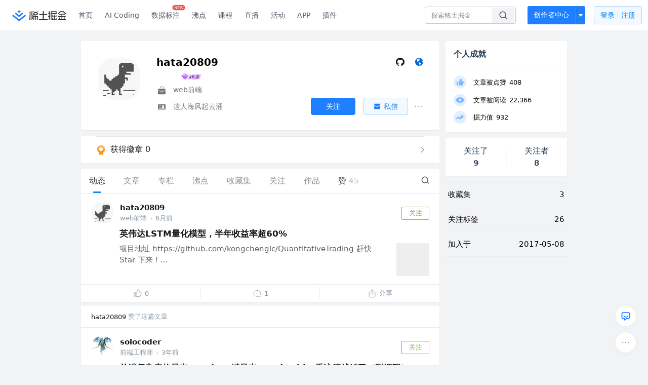

--- FILE ---
content_type: text/html; charset=utf-8
request_url: https://juejin.cn/user/3650034333128941
body_size: 38937
content:
<!doctype html>
<html data-n-head-ssr lang="zh" data-n-head="%7B%22lang%22:%7B%22ssr%22:%22zh%22%7D%7D">
  <head >
    <title>hata20809 的个人主页 - 动态 - 掘金</title><meta data-n-head="ssr" charset="utf-8"><meta data-n-head="ssr" name="viewport" content="width=device-width, initial-scale=1, user-scalable=no, viewport-fit=cover"><meta data-n-head="ssr" name="apple-itunes-app" content="app-id=987739104"><meta data-n-head="ssr" name="theme-color" content="#ffffff"><meta data-n-head="ssr" name="msapplication-TileColor" content="#da532c"><meta data-n-head="ssr" name="msvalidate.01" content="BADCF2429624CB0432BE8924E5343343"><meta data-n-head="ssr" name="google-site-verification" content="m8eimwHTlWoObBcEuX3ot93QtMJFS_zHdMZROWrX7-o"><meta data-n-head="ssr" vmid="description" name="description" content="web前端 这人海风起云涌"><meta data-n-head="ssr" vmid="keywords" name="keywords" content="hata20809"><link data-n-head="ssr" rel="preconnect" href="//unpkg.byted-static.com/" crossorigin="anonymous"><link data-n-head="ssr" rel="preconnect" href="//lf3-cdn-tos.bytescm.com" crossorigin="anonymous"><link data-n-head="ssr" rel="preconnect" href="//mcs.snssdk.com" crossorigin="anonymous"><link data-n-head="ssr" rel="preconnect" href="//i.snssdk.com" crossorigin="anonymous"><link data-n-head="ssr" rel="dns-prefetch" href="//lf3-short.ibytedapm.com"><link data-n-head="ssr" rel="dns-prefetch" href="//lf3-cdn-tos.bytescm.com"><link data-n-head="ssr" rel="dns-prefetch" href="//api.juejin.cn"><link data-n-head="ssr" rel="dns-prefetch" href="//lf-cdn-tos.bytescm.com"><link data-n-head="ssr" rel="dns-prefetch" href="//unpkg.byted-static.com"><link data-n-head="ssr" rel="dns-prefetch" href="//p1-juejin.byteimg.com"><link data-n-head="ssr" rel="dns-prefetch" href="//p3-juejin.byteimg.com"><link data-n-head="ssr" rel="dns-prefetch" href="//p6-juejin.byteimg.com"><link data-n-head="ssr" rel="dns-prefetch" href="//p9-juejin.byteimg.com"><link data-n-head="ssr" rel="dns-prefetch" href="//p1-jj.byteimg.com"><link data-n-head="ssr" rel="dns-prefetch" href="//p2-jj.byteimg.com"><link data-n-head="ssr" rel="dns-prefetch" href="//p6-jj.byteimg.com"><link data-n-head="ssr" rel="dns-prefetch" href="//p9-jj.byteimg.com"><link data-n-head="ssr" rel="dns-prefetch" href="//mcs.snssdk.com"><link data-n-head="ssr" rel="dns-prefetch" href="//i.snssdk.com"><link data-n-head="ssr" rel="apple-touch-icon" sizes="180x180" href="https://lf-web-assets.juejin.cn/obj/juejin-web/xitu_juejin_web/static/favicons/apple-touch-icon.png"><link data-n-head="ssr" rel="icon" type="image/png" sizes="32x32" href="https://lf-web-assets.juejin.cn/obj/juejin-web/xitu_juejin_web/static/favicons/favicon-32x32.png"><link data-n-head="ssr" rel="icon" type="image/png" sizes="16x16" href="https://lf-web-assets.juejin.cn/obj/juejin-web/xitu_juejin_web/static/favicons/favicon-16x16.png"><link data-n-head="ssr" rel="mask-icon" href="https://lf-web-assets.juejin.cn/obj/juejin-web/xitu_juejin_web/static/favicons/safari-pinned-tab.svg" color="#1E80FF"><link data-n-head="ssr" rel="manifest" href="https://lf-web-assets.juejin.cn/obj/juejin-web/xitu_juejin_web/static/favicons/site.webmanifest"><link data-n-head="ssr" rel="search" title="掘金" href="https://lf-web-assets.juejin.cn/obj/juejin-web/xitu_juejin_web/static/search.xml" type="application/opensearchdescription+xml"><link data-n-head="ssr" rel="stylesheet" href="https://lf-web-assets.juejin.cn/obj/juejin-web/xitu_juejin_web/static/bytedesign.min.css"><link data-n-head="ssr" rel="canonical" href="https://juejin.cn/user/3650034333128941"><script data-n-head="ssr" type="text/javascript" data-sdk-glue-default="load" src="https://lf-web-assets.juejin.cn/obj/juejin-web/xitu_juejin_web/static/rc-client-security-web-glue/1.0.0.19/sdk-glue.js"></script><script data-n-head="ssr" type="text/javascript" data-sdk-glue-default="init">
        (function (){
          var options = {
            bdms: {
              aid: 2608,
              paths: [
                '/growth_api/v1/publish_benefit_history',
                '/growth_api/v1/check_in',
                '/growth_api/v1/lottery/draw',
                '/growth_api/v1/lottery/ten_draw',
                '/web_shorten',
                '/user_api/v1/user/get',
                '/interact_api/v1/digg/save',
                '/interact_api/v1/digg/query_page',
                '/interact_api/v1/comment/list',
                '/interact_api/v1/comment/hots',
                '/content_api/v1/article/detail',
                '/user_api/v1/follow/followees',
                '/user_api/v1/follow/followers',
                '/interact_api/v1/follow/tag_list',
                '/recommend_api/v1/article/recommend_cate_feed',
                '/interact_api/v1/comment/publish',
                '/interact_api/v1/reply/publish',
                '/growth_api/v1/get_benefit_page',
                '/growth_api/v1/get_cur_point',
                '/growth_api/v1/ten_draw', 
                '/growth_api/v1/draw',
                '/growth_api/v1/lottery_config/get',
                '/user_api/v1/user_referral/bind',
              ]
            },
            verifyCenter: {
              interceptPathList: [
                '/user_api/v1/user/get',
                '/interact_api/v1/digg/save',
                '/interact_api/v1/digg/query_page',
                '/interact_api/v1/comment/list',
                '/interact_api/v1/comment/hots',
                '/content_api/v1/article/detail',
                '/user_api/v1/follow/followees',
                '/user_api/v1/follow/followers',
                '/interact_api/v1/follow/tag_list',
                '/recommend_api/v1/article/recommend_cate_feed',
              ],
              commonOptions: {
                aid: 2608,
                repoId: 56081
              },
              captchaOptions: {
                showMode: 'mask',
              },
            }
          }
        var sdkInfo = {
          bdms: {
            init: function (options) {
              window.bdms.init(options)
            },
            isLoaded: function () {
              return !!window.bdms
            },
            srcList: [
              'https://lf-headquarters-speed.yhgfb-cn-static.com/obj/rc-client-security/web/stable/1.0.0.33/bdms.js',
              'https://lf-c-flwb.bytetos.com/obj/rc-client-security/web/stable/1.0.0.33/bdms.js',
            ],
          },
          verifyCenter: {
            init: function (options) {
              window.TTGCaptcha.init(options);
            },
            isLoaded: function () {
              return !!window.TTGCaptcha;
            },
            srcList: [
              'https://lf-cdn-tos.bytescm.com/obj/rc-verifycenter/sec_sdk_build/4.0.10/captcha/index.js',
              'https://lf-rc1.yhgfb-cn-static.com/obj/rc-verifycenter/sec_sdk_build/4.0.10/captcha/index.js',
            ],
          }
        }
        window._SdkGlueInit(options, sdkInfo)
        })();
        </script><script data-n-head="ssr" vmid="slardar" type="text/javascript" crossorigin="anonymous">;(function (w, d, u, b, n, pc, ga, ae, po, s, p, e, t, pp) {pc = 'precollect';ga = 'getAttribute';ae = 'addEventListener';po = 'PerformanceObserver';s = function (m) {p = [].slice.call(arguments);p.push(Date.now(), location.href);(m == pc ? s.p.a : s.q).push(p)};s.q = [];s.p = { a: [] };w[n] = s;e = document.createElement('script');e.src = u + '?bid=' + b + '&globalName=' + n;e.crossOrigin = u.indexOf('sdk-web') > 0 ? 'anonymous' : 'use-credentials';d.getElementsByTagName('head')[0].appendChild(e);if (ae in w) {s.pcErr = function (e) {e = e || w.event;t = e.target || e.srcElement;if (t instanceof Element || t instanceof HTMLElement) {if (t[ga]('integrity')) {w[n](pc, 'sri', t[ga]('href') || t[ga]('src'))} else {w[n](pc, 'st', { tagName: t.tagName, url: t[ga]('href') || t[ga]('src') })}} else {w[n](pc, 'err', e.error || e.message)}};s.pcRej = function (e) {e = e || w.event;w[n](pc, 'err', e.reason || (e.detail && e.detail.reason))};w[ae]('error', s.pcErr, true);w[ae]('unhandledrejection', s.pcRej, true);};if('PerformanceLongTaskTiming' in w) {pp = s.pp = { entries: [] };pp.observer = new PerformanceObserver(function (l) {pp.entries = pp.entries.concat(l.getEntries())});pp.observer.observe({ entryTypes: ['longtask', 'largest-contentful-paint','layout-shift'] })}})(window,document,'https://lf3-short.ibytedapm.com/slardar/fe/sdk-web/browser.cn.js','2608','SlardarWeb')</script><script data-n-head="ssr" type="text/javascript" src="https://lf-web-assets.juejin.cn/obj/juejin-web/xitu_juejin_web/static/slardar-plugin/imageReport.js"></script><script data-n-head="ssr" type="text/javascript" src="https://lf-web-assets.juejin.cn/obj/juejin-web/xitu_juejin_web/static/cdn-retry/bundle-dcf007.js" id="cdn-retry" defer></script><link rel="preload" href="//lf-web-assets.juejin.cn/obj/juejin-web/xitu_juejin_web/393cbc7.js" as="script"><link rel="preload" href="//lf-web-assets.juejin.cn/obj/juejin-web/xitu_juejin_web/0369241.js" as="script"><link rel="preload" href="//lf-web-assets.juejin.cn/obj/juejin-web/xitu_juejin_web/4bc87e2.js" as="script"><link rel="preload" href="//lf-web-assets.juejin.cn/obj/juejin-web/xitu_juejin_web/app.a51996e.css" as="style"><link rel="preload" href="//lf-web-assets.juejin.cn/obj/juejin-web/xitu_juejin_web/c7aca89.js" as="script"><link rel="preload" href="//lf-web-assets.juejin.cn/obj/juejin-web/xitu_juejin_web/layouts/default.a1d6163.css" as="style"><link rel="preload" href="//lf-web-assets.juejin.cn/obj/juejin-web/xitu_juejin_web/19bb378.js" as="script"><link rel="preload" href="//lf-web-assets.juejin.cn/obj/juejin-web/xitu_juejin_web/59.edd387c.css" as="style"><link rel="preload" href="//lf-web-assets.juejin.cn/obj/juejin-web/xitu_juejin_web/26150cd.js" as="script"><link rel="stylesheet" href="//lf-web-assets.juejin.cn/obj/juejin-web/xitu_juejin_web/app.a51996e.css"><link rel="stylesheet" href="//lf-web-assets.juejin.cn/obj/juejin-web/xitu_juejin_web/layouts/default.a1d6163.css"><link rel="stylesheet" href="//lf-web-assets.juejin.cn/obj/juejin-web/xitu_juejin_web/59.edd387c.css">
  </head>
  <body >
    <script data-n-head="ssr" type="text/javascript" data-pbody="true">(function () {
    const pages = [
        /^\/$/,
        /^\/following$/,
        /^\/recommended$/,
        '^/pins.*',
        '^/pin.*',
        /^\/course(?!\/payment\/)/,
        /^\/post\/.*/,
        '^/hot.*',
        /^\/book\/\d+/,
        /^\/video\/\d+/,
        /^\/user\/settings.*/,
        /^\/spost\/\d+/,
        /^\/notification(?!\/im)/,
        '^/backend',
        '^/frontend',
        '^/android',
        '^/ios',
        '^/ai',
        '^/freebie',
        '^/career',
        '^/article',
        '^/player',
    ];
    function isInJuejinApp() {
        const userAgent = typeof navigator !== 'undefined' ? navigator.userAgent : '';
        return /juejin/i.test(userAgent);
    }
    if (typeof window !== 'undefined' && !isInJuejinApp()) {
        try {
            const path = window.location.pathname;
            const isAvailable = pages.some((page) => {
                const reg = new RegExp(page);
                return reg.test(path);
            });
            if (isAvailable) {
                const localValue = localStorage.getItem('juejin_2608_theme') || '{}';
                let { theme = 'light', isFollowSystem = false } = JSON.parse(localValue);
                if (isFollowSystem) {
                    const themeMedia = window.matchMedia('(prefers-color-scheme: light)');
                    theme = themeMedia.matches ? 'light' : 'dark';
                    localStorage.setItem('juejin_2608_theme', JSON.stringify({ theme, isFollowSystem }));
                }
                document.body.setAttribute('data-theme', theme);
            }
            else {
                document.body.setAttribute('data-theme', 'light');
            }
        }
        catch (e) {
            console.error('浏览器不支持localStorage');
        }
    }
})()</script><div data-server-rendered="true" id="__nuxt"><div id="__layout"><div id="juejin"><div data-v-539963b4 data-v-003a7416><div class="view-container" data-v-539963b4><!----> <header data-fetch-key="data-v-21a07997:0" class="main-header main-header unauthorized visible" data-v-21a07997 data-v-539963b4><div class="container" data-v-21a07997><a rel="noreferrer" class="logo" data-v-21a07997><img src="//lf-web-assets.juejin.cn/obj/juejin-web/xitu_juejin_web/e08da34488b114bd4c665ba2fa520a31.svg" alt="稀土掘金" class="logo-img" data-v-21a07997> <img src="//lf-web-assets.juejin.cn/obj/juejin-web/xitu_juejin_web/6c61ae65d1c41ae8221a670fa32d05aa.svg" alt="稀土掘金" class="mobile" data-v-21a07997></a> <!----> <nav role="navigation" class="main-nav" data-v-21a07997><ul class="nav-list" data-v-21a07997><!----> <li class="main-nav-list" data-v-21a07997><!----> <ul class="phone-hide" data-v-21a07997><li class="nav-item link-item" data-v-21a07997><a href="/" data-v-21a07997>首页</a></li> <li class="nav-item link-item activities" data-v-21a07997><a href="https://aicoding.juejin.cn" data-v-21a07997>
                AI Coding
              </a></li> <li class="nav-item link-item activities" data-v-21a07997><a href="https://aidp.juejin.cn" data-v-21a07997>
                数据标注
                <span class="new-font" data-v-21a07997>NEW</span></a></li> <li class="nav-item link-item activities" data-v-21a07997><a href="/pins" data-v-21a07997>
                沸点
                <span class="text" data-v-21a07997><!----></span></a></li> <li class="nav-item link-item book" data-v-21a07997><a href="/course" data-v-21a07997>
                课程
                <!----></a></li> <li class="nav-item link-item" data-v-21a07997><a href="/live" data-v-21a07997>
                直播
              </a></li> <li class="nav-item link-item" data-v-21a07997><a href="/events/all" data-v-21a07997>
                活动
              </a></li> <nav class="nav-item link-item download-icon" data-v-21a07997><a href="/app?utm_source=jj_nav" target="_blank" class="download-app no-border" data-v-21a07997>
                APP
              </a></nav> <nav class="nav-item link-item extension-icon" data-v-21a07997><a href="https://juejin.cn/extension?utm_source=jj_nav" target="_blank" rel="nofollow noopener noreferrer" class="jj-link broswer-extension no-border" data-v-65b50b51 data-v-21a07997><span data-v-65b50b51 data-v-21a07997>插件</span></a></nav> <!----></ul></li> <ul class="right-side-nav" data-v-21a07997><li class="search-add" data-v-21a07997><ul class="search-add-ul" data-v-21a07997><li class="nav-item search" data-v-21a07997><form role="search" class="search-form" data-v-21a07997><input type="search" maxlength="64" placeholder="" value="" class="search-input" data-v-21a07997> <div class="seach-icon-container" data-v-21a07997><svg width="18" height="18" viewBox="0 0 18 18" fill="none" xmlns="http://www.w3.org/2000/svg" class="search-icon" data-v-21a07997 data-v-21a07997><path d="M12.4008 12.4008C14.744 10.0577 14.744 6.25871 12.4008 3.91556C10.0577 1.57242 6.25871 1.57242 3.91556 3.91556C1.57242 6.25871 1.57242 10.0577 3.91556 12.4008C6.25871 14.744 10.0577 14.744 12.4008 12.4008ZM12.4008 12.4008L15.5828 15.5828" stroke-width="1.5" stroke-linecap="round" stroke-linejoin="round" data-v-21a07997 data-v-21a07997></path></svg></div> <!----> <div class="typehead" style="display:none;" data-v-21a07997><!----> <div class="title" data-v-21a07997><span data-v-21a07997>搜索历史</span> <span class="clear" data-v-21a07997>
                        清空
                      </span></div> <div class="list" data-v-21a07997></div></div></form></li> <!----> <li class="nav-item add creator-item" data-v-21a07997><div class="add-group" data-v-222d7b0f data-v-21a07997><!----> <button class="add-btn" data-v-222d7b0f>
    创作者中心
  </button> <div class="more" data-v-222d7b0f><svg width="12" height="12" viewBox="0 0 12 12" fill="none" xmlns="http://www.w3.org/2000/svg" class="unfold12-icon" data-v-222d7b0f data-v-222d7b0f><path d="M2.45025 4.82383C2.17422 4.49908 2.40501 4 2.83122 4H9.16878C9.59499 4 9.82578 4.49908 9.54975 4.82382L6.38097 8.5518C6.1813 8.7867 5.8187 8.7867 5.61903 8.5518L2.45025 4.82383Z" fill="white" data-v-222d7b0f data-v-222d7b0f></path></svg> <div class="more-mask" data-v-222d7b0f></div> <div class="more-list" data-v-222d7b0f><ul class="menu" data-v-222d7b0f><li class="item" data-v-222d7b0f><div class="icon write-article" data-v-222d7b0f></div> <div class="title" data-v-222d7b0f>写文章</div></li><li class="item" data-v-222d7b0f><div class="icon issue-points" data-v-222d7b0f></div> <div class="title" data-v-222d7b0f>发沸点</div></li><li class="item" data-v-222d7b0f><div class="icon write-note" data-v-222d7b0f></div> <div class="title" data-v-222d7b0f>写笔记</div></li><li class="item" data-v-222d7b0f><div class="icon create-jcode" data-v-222d7b0f></div> <div class="title" data-v-222d7b0f>写代码</div></li><li class="item" data-v-222d7b0f><div class="icon drafts" data-v-222d7b0f></div> <div class="title" data-v-222d7b0f>草稿箱</div></li></ul> <div class="divider" data-v-222d7b0f></div> <div class="inspiration" data-v-222d7b0f><div class="info" data-v-222d7b0f><span class="title" data-v-222d7b0f>创作灵感</span> <span class="more-info" data-v-222d7b0f>
            查看更多
            <i class="icon byte-icon byte-icon--right" data-v-222d7b0f><svg t="1561636167146" class="icon" viewBox="0 0 1024 1024" version="1.1" xmlns="http://www.w3.org/2000/svg" p-id="404349" xmlns:xlink="http://www.w3.org/1999/xlink"><path d="M630.4 512L283.52 165.12a21.12 21.12 0 0 1 0-30.08l30.08-30.08a21.12 21.12 0 0 1 30.08 0l377.6 376.96a42.24 42.24 0 0 1 0 60.16l-377.6 376.96a21.12 21.12 0 0 1-30.08 0l-30.08-30.08a21.12 21.12 0 0 1 0-30.08z" p-id="404350"></path></svg></i></span></div> <div class="list" data-v-222d7b0f>  <div class="item" data-v-21339fef data-v-222d7b0f><div class="xitu-skeleton xitu-skeleton-animated" data-v-21339fef><div class="xitu-skeleton-item" data-v-21339fef><!----> <div class="xitu-skeleton-content" style="padding:20px;" data-v-21339fef><div class="xitu-skeleton-line" data-v-21339fef></div><div class="xitu-skeleton-line" data-v-21339fef></div><div class="xitu-skeleton-line" data-v-21339fef></div></div></div></div></div></div></div></div></div> <!----></div></li></ul></li> <!----> <!----> <!----> <li class="nav-item auth" data-v-21a07997><div class="login-button-wrap" data-v-21a07997><button class="login-button" data-v-21a07997>
                登录
                <div class="login-button-inner" data-v-21a07997><div class="login-button-line" data-v-21a07997></div>
                  注册
                </div></button> <!----></div></li></ul></ul></nav></div></header>  <main class="container main-container" data-v-539963b4><!----> <div class="view user-view" data-v-539963b4 data-v-003a7416><div class="major-area" data-v-539963b4 data-v-003a7416><div itemscope="itemscope" itemtype="http://schema.org/Person" data-user-id="3650034333128941" class="user-info-block block shadow" data-v-003a7416><meta itemprop="url" content="https://juejin.cn/user/3650034333128941"> <meta itemprop="image" content="https://p6-passport.byteacctimg.com/img/user-avatar/f4574ace8242137d645a12cd66720986~300x300.image"> <meta itemprop="name" content="hata20809"> <meta itemprop="jobTitle" content="web前端"> <!----> <div class="avatar jj-avatar" data-v-03256cc6 data-v-003a7416><img loading="eager" src="https://p6-passport.byteacctimg.com/img/user-avatar/f4574ace8242137d645a12cd66720986~180x180.awebp" alt="hata20809的个人资料头像" class="lazy avatar-img immediate" data-v-5244ef91 data-v-03256cc6> </div> <div class="info-box info-box" data-v-20db666e data-v-003a7416><div class="top" data-v-20db666e><div class="left" data-v-20db666e><h1 class="username" data-v-20db666e><span class="user-name" data-v-20db666e>hata20809</span></h1> <!----></div> <div class="link-box link-box" data-v-01966b9e data-v-20db666e><!----> <a title="GitHub" class="github-link link" data-v-01966b9e><svg width="21" height="18" viewBox="0 0 21 18" xmlns="http://www.w3.org/2000/svg" class="icon github-icon" data-v-01966b9e data-v-01966b9e><path fill="#161614" fill-rule="nonzero" d="M1.857 9.203c0 3.624 2.456 6.698 5.862 7.782.429.076.585-.177.585-.395 0-.194-.007-.71-.012-1.395-2.384.496-2.887-1.1-2.887-1.1-.39-.947-.952-1.2-.952-1.2-.778-.508.06-.498.06-.498.86.058 1.312.846 1.312.846.765 1.253 2.007.89 2.495.68.078-.529.3-.89.544-1.095-1.903-.207-3.904-.911-3.904-4.054 0-.896.334-1.628.882-2.201-.088-.208-.383-1.042.084-2.171 0 0 .72-.22 2.357.84a8.557 8.557 0 0 1 2.146-.276 8.566 8.566 0 0 1 2.146.277c1.636-1.062 2.354-.841 2.354-.841.468 1.129.174 1.963.086 2.17.55.574.881 1.306.881 2.202 0 3.15-2.004 3.844-3.913 4.047.307.253.581.754.581 1.52 0 1.096-.01 1.98-.01 2.25 0 .219.154.474.589.394C16.546 15.898 19 12.825 19 9.203 19 4.673 15.162 1 10.428 1c-4.733 0-8.57 3.672-8.57 8.203z" data-v-01966b9e data-v-01966b9e></path></svg></a> <a title="个人主页" class="site-link link" data-v-01966b9e><svg width="21" height="18" viewBox="0 0 21 18" xmlns="http://www.w3.org/2000/svg" class="icon site-icon" data-v-01966b9e data-v-01966b9e><path fill="#0062D1" fill-rule="evenodd" d="M12.956 5.684l-.04.08-.472-.043.1-.432.412.395m-1.459-1.84l-.663-.29c.452-.216.55-.17.663.29m1.683.133l-.11.02-2.015-2.098 2.394 1.091c-.271.228-.428.554-.269.987M10.334 1.93l.564-.205.078.074c-.11.127-.208.269-.339.366-.025.02-.175-.133-.303-.235m.018.619c.517.025.862.358 1.221.667l-.078.14-1.209-.688.066-.119M8.885 2.42c.202.051.393.085.57.157.03.012.03.253-.013.274-.146.076-.318.101-.49.149l-.067-.58m2.267 10.777c-.182-.2-.338-.423-.5-.64-.276-.366-.293-.75-.065-1.145.07-.122.152-.253.17-.388.035-.271-.13-.335-.376-.359-.18-.018-.463-.107-.503-.23-.189-.588-.728-.62-1.152-.773-.428-.153-.745-.336-.924-.78-.129-.318-.336-.603-.508-.903l-.05.018.167.739c-.112-.174-.185-.25-.215-.34-.207-.623-.481-1.237-.576-1.878-.055-.371.183-.788.292-1.183.016-.057.079-.112.073-.163a18.42 18.42 0 0 0-.13-.918c-.072-.432-.29-.504-.633-.22-.111.093-.232.172-.348.258l-.096-.101c.225-.28.41-.608.682-.826.39-.314.724-.756 1.386-.535.344.115.715.18 1.074.291.308.095.695-.076 1.047-.13L9.95 2.88l.515.339c.045.25-.04.443-.388.46-.091.004-.188.079-.266.142-.425.343-.399.572.086.822.533.274.533.274.701.638.053-.291.102-.583.16-.873.033-.168.079-.333.119-.5.14.065.276.143.422.193.376.13.691.347.952.65.09.106.186.207.335.373l-1.124.517-.005.152c.459-.47.5.087.737.173-.026.05-.04.09-.048.09-.687-.114-.782.618-1.207.877-.035.022-.08.083-.073.112.09.337-.14.482-.34.672-.085.082-.098.266-.1.405-.003.117.057.236.09.354l-.092.05c-.055-.068-.126-.128-.162-.205-.168-.358-.384-.435-.752-.27a.495.495 0 0 1-.247.03c-.368-.04-.555.09-.624.449-.08.408.103.87.385.92.087.015.205-.061.284-.126.11-.09.198-.209.295-.315l.103.053-.142.613c.119.035.238.046.327.104.08.053.18.154.184.239.028.482.425.716.835.475.6-.353 1.192-.206 1.736.098.37.208.659.564 1.022.792.251.157.563.222.855.305.451.128.51.226.304.651-.152.314-.269.674-.5.915-.506.527-1.079.986-1.617 1.482-.458.422-1.224.548-1.254 1.382-.353-.038-.461-.232-.383-.535.109-.425.244-.844.355-1.27.111-.42.019-.79-.277-1.115m4.934-8.278l-.128.09-.47-.757.098-.07.5.737m.487 3.061c.028-.165.062-.333.055-.498a.946.946 0 0 1 .424-.863c.071-.05.24-.06.293-.01.144.137.313.3.361.482.263 1.008.355 2.031.134 3.148-.233-.259-.4-.224-.585-.023-.163.177-.298.147-.441-.085-.42-.685-.365-1.41-.24-2.15m-.288-2.535c-.02-.281-.034-.563-.056-.935.747.402.751 1.15 1.09 1.682l-.452-.537-.078 1.066c-.338-.259-.543-.46-.46-.847.028-.133-.033-.285-.044-.43M10.857 1C6.525 1 3 4.589 3 9s3.525 8 7.857 8c4.333 0 7.857-3.589 7.857-8s-3.524-8-7.857-8" data-v-01966b9e data-v-01966b9e></path></svg></a></div></div> <div class="user-info-icon" data-v-20db666e><span to="" blank="true" class="rank rank" data-v-23743940 data-v-20db666e><img src="[data-uri]" alt="创作等级LV.3" title="创作等级LV.3" class="lazy" style="aspect-ratio:NaN;" data-v-5244ef91 data-v-23743940></span> <span show-jscore-level="true" class="jueyou-level" data-v-67c60cca data-v-20db666e><div class="byte-tooltip byte-tooltip--dark" style="display:none;">
        掘友等级
      </div><span class="byte-tooltip__wrapper"><img src="[data-uri]" alt="掘友3级：新星掘友" title="掘友3级：新星掘友" class="lazy" style="aspect-ratio:NaN;" data-v-5244ef91 data-v-67c60cca></span></span> <!----> <!----></div> <div class="introduction" data-v-20db666e><div class="left" data-v-20db666e><div class="position" data-v-20db666e><svg width="21" height="18" viewBox="0 0 21 18" class="icon position-icon" data-v-20db666e data-v-20db666e><g fill="none" fill-rule="evenodd" data-v-20db666e data-v-20db666e><path fill="#72777B" d="M3 8.909V6.947a1 1 0 0 1 1-1h13a1 1 0 0 1 1 1V8.92l-6 2.184v-.42c0-.436-.336-.79-.75-.79h-1.5c-.414 0-.75.354-.75.79v.409L3 8.909zm0 .7l6 2.184v.47c0 .436.336.79.75.79h1.5c.414 0 .75-.354.75-.79v-.46l6-2.183V16a1 1 0 0 1-1 1H4a1 1 0 0 1-1-1V9.609zm6.75 1.075h1.5v1.58h-1.5v-1.58z" data-v-20db666e data-v-20db666e></path><path stroke="#72777B" d="M7.5 5.213V4A1.5 1.5 0 0 1 9 2.5h3A1.5 1.5 0 0 1 13.5 4v1.213" data-v-20db666e data-v-20db666e></path></g></svg> <span class="content" data-v-20db666e><span data-v-20db666e>web前端</span> <!----> <!----></span></div> <div class="intro" data-v-20db666e><svg width="21" height="18" viewBox="0 0 21 18" class="icon intro-icon" data-v-20db666e data-v-20db666e><path fill="#72777B" fill-rule="evenodd" d="M4 4h13a1 1 0 0 1 1 1v9a1 1 0 0 1-1 1H4a1 1 0 0 1-1-1V5a1 1 0 0 1 1-1zm9 6a2 2 0 1 0 0-4 2 2 0 0 0 0 4zm3 3a3 3 0 0 0-6 0h6zM5 7v1h4V7H5zm0 2.5v1h4v-1H5zM5 12v1h4v-1H5z" data-v-20db666e data-v-20db666e></path></svg> <span class="content" data-v-20db666e>这人海风起云涌</span></div></div> <!----></div></div> <!----></div> <a href="/badge/3650034333128941" class="badge-wall" data-v-003a7416><div class="badge-wrap" data-v-003a7416><div class="badge-left" data-v-003a7416><img src="//lf-web-assets.juejin.cn/obj/juejin-web/xitu_juejin_web/img/badge-count-icon.0586ac4.png" alt="" class="count-icon" data-v-003a7416> <div class="badge-count" data-v-003a7416>获得徽章 0</div></div> <ul class="badge-list" data-v-003a7416> <img src="//lf-web-assets.juejin.cn/obj/juejin-web/xitu_juejin_web/b307148589ab904ec14c386e41b91fda.svg" alt="" class="badge-icon" data-v-003a7416></ul></div></a> <!----> <!----> <div class="list-block" data-v-539963b4 data-v-003a7416><div class="detail-list detail-list" data-v-970ba0b6 data-v-003a7416><div class="list-header" data-v-970ba0b6><div class="header-content" data-v-970ba0b6><!----> <a href="/user/3650034333128941" aria-current="page" class="nav-item router-link-exact-active route-active active" data-v-970ba0b6><div class="item-title" data-v-970ba0b6>动态</div></a> <a href="/user/3650034333128941/posts" class="nav-item" data-v-970ba0b6><div class="item-title" data-v-970ba0b6>文章</div></a> <a href="/user/3650034333128941/columns" class="nav-item" data-v-970ba0b6><div class="item-title" data-v-970ba0b6>专栏</div></a> <a href="/user/3650034333128941/pins" class="nav-item" data-v-970ba0b6><div class="item-title" data-v-970ba0b6>沸点</div></a> <!----> <a href="/user/3650034333128941/collections" class="nav-item" data-v-970ba0b6><div class="item-title" data-v-970ba0b6>收藏集</div></a> <a href="/user/3650034333128941/tags" class="nav-item" data-v-970ba0b6><div class="item-title" data-v-970ba0b6>关注</div></a> <a href="/user/3650034333128941/robots" class="nav-item" data-v-970ba0b6><div class="item-title" data-v-970ba0b6>作品</div></a> <div class="nav-item not-in-scroll-mode" data-v-970ba0b6><div class="item-title" data-v-970ba0b6>赞</div> <div class="item-count" data-v-970ba0b6>
          45
        </div> <div class="item-count" data-v-970ba0b6><i class="ion-arrow-down-b" data-v-970ba0b6></i></div> <div class="more-panel" style="display:none;" data-v-970ba0b6><a href="/user/3650034333128941/likes" class="more-item" data-v-970ba0b6>
            文章 45
          </a> <a href="/user/3650034333128941/praise" rel="nofollow" class="more-item" data-v-970ba0b6>
            沸点 0
          </a></div></div> <a href="/user/3650034333128941/likes" class="nav-item only-in-scroll-mode" data-v-970ba0b6><div class="item-title" data-v-970ba0b6>赞</div> <div class="item-count" data-v-970ba0b6>
          45
        </div></a> <!----> <div class="search-icon-container" data-v-970ba0b6><a href="/user/3650034333128941/search?search_type=0" data-v-970ba0b6><img src="//lf-web-assets.juejin.cn/obj/juejin-web/xitu_juejin_web/4faa6e4d3204581da39135d50cec3f73.svg" alt="" class="search-icon" data-v-970ba0b6></a></div></div> <div class="search-container" data-v-970ba0b6><div class="return-content" data-v-970ba0b6><a href="/user/3650034333128941" aria-current="page" class="router-link-exact-active route-active" data-v-970ba0b6><div class="return" data-v-970ba0b6><img src="[data-uri]" class="icon" data-v-970ba0b6> <div class="title" data-v-970ba0b6>返回</div></div></a> <div class="pc-return" data-v-970ba0b6><div class="line" data-v-970ba0b6>|</div> <div class="title" data-v-970ba0b6>搜索文章</div></div></div> <div class="search-input byte-input byte-input--normal byte-input--suffixed" data-v-970ba0b6><!----><input type="text" autocomplete="" placeholder="搜索 发布/点赞/收藏的文章" name="" aria-label="" spellcheck="false" value="" class="byte-input__input byte-input__input--normal"><!----><span class="byte-input__suffix"><i class="byte-icon byte-icon--search byte-input__search-icon" style="width:normalpx;height:normalpx;"><svg t="1561632838264" class="icon" viewBox="0 0 1024 1024" version="1.1" xmlns="http://www.w3.org/2000/svg" p-id="303787" xmlns:xlink="http://www.w3.org/1999/xlink"><path d="M819.2 718.165333l154.282667 154.282667a23.210667 23.210667 0 0 1 0 32.768l-38.912 38.229333a22.528 22.528 0 0 1-32.085334 0L750.933333 793.258667a386.389333 386.389333 0 1 1 68.266667-75.093334zM500.394667 791.893333a291.498667 291.498667 0 1 0-290.816-291.498666 291.498667 291.498667 0 0 0 290.816 291.498666z" p-id="303788"></path></svg></i></span><!----></div></div></div> <div class="list-body" data-v-970ba0b6><div type="activities" is-self-page="true" dislike-message="这里什么都没有" search-id="" is-show-top-tag="true" data-v-21339fef data-v-970ba0b6><div class="activity-list-box" data-v-21339fef><div user="hata20809" class="activity-list activity-list"><div class="activity-item shadow" data-v-333dade9><!----> <div class="post-item content-item" data-v-3d530aa2 data-v-333dade9><div class="post-header" data-v-3d530aa2><div class="author-info author-bar" data-v-2bcf0973 data-v-3d530aa2><div class="popover-box user-popover" data-v-487cbd49 data-v-889b6f90 data-v-2bcf0973><!---->  <a href="/user/3650034333128941" target="_blank" rel="" class="jj-link user-link" data-v-65b50b51 data-v-2bcf0973><div class="avatar jj-avatar avatar" data-v-03256cc6 data-v-2bcf0973><img src="[data-uri]" alt="hata20809的头像" class="lazy avatar-img" data-v-5244ef91 data-v-03256cc6> </div></a></div> <div class="author-info-content" data-v-2bcf0973><div class="author-info-head" data-v-2bcf0973><div class="popover-box user-popover" data-v-487cbd49 data-v-889b6f90 data-v-2bcf0973><!---->  <a href="/user/3650034333128941" target="_blank" rel="" class="jj-link username" data-v-65b50b51 data-v-2bcf0973>
          hata20809
        </a> <!----></div></div> <div class="meta-box" data-v-2bcf0973><div class="position ellipsis" data-v-2bcf0973>web前端</div> <div class="dot" data-v-2bcf0973>·</div>
      6月前
    </div></div> <button attention="true" class="subscribe-btn follow-button" data-v-4ae88c38 data-v-2bcf0973><span data-v-4ae88c38>关注</span></button></div></div> <div class="post-item-content" data-v-3d530aa2><a href="/post/7527231815548878894" target="_blank" class="post-link" data-v-3d530aa2><div class="post-item-title" data-v-3d530aa2><!----> <h3 data-v-3d530aa2><!---->

          英伟达LSTM量化模型，半年收益率超60%
        </h3></div> <div class="rich-content" data-v-3d530aa2><div class="post-item-excerpt" data-v-3d530aa2>项目地址 https://github.com/kongchenglc/QuantitativeTrading 赶快 Star 下来！...</div> <img src="[data-uri]" alt="image" class="lazy post-item-image" style="aspect-ratio:1;" data-v-5244ef91 data-v-3d530aa2></div></a></div> <div class="action-box post-item-actions" data-v-7c883ba3 data-v-3d530aa2><div class="action like-action" data-v-7c883ba3><div class="action-title-box" data-v-7c883ba3><span class="icon like-icon" data-v-7c883ba3></span> <span class="action-title" data-v-7c883ba3>0</span></div></div> <div class="action comment-action" data-v-7c883ba3><div class="action-title-box" data-v-7c883ba3><span class="icon comment-icon" data-v-7c883ba3></span> <span class="action-title" data-v-7c883ba3>
          1
        </span></div></div> <div class="action share-action" data-v-7c883ba3><div class="action-title-box" data-v-7c883ba3><span class="icon share-icon" data-v-7c883ba3></span> <span class="action-title" data-v-7c883ba3>分享</span></div> <!----></div></div> <!----></div></div><div class="activity-item shadow" data-v-333dade9><div class="source-header" data-v-62482dbb data-v-333dade9><div class="popover-box user-popover" data-v-487cbd49 data-v-889b6f90 data-v-62482dbb><!---->  <a href="/user/3650034333128941" target="_blank" rel="" class="jj-link username" style="margin-left:0;" data-v-65b50b51 data-v-62482dbb>
        hata20809
      </a></div>
    赞了这篇文章
  </div> <div class="post-item content-item" data-v-3d530aa2 data-v-333dade9><div class="post-header" data-v-3d530aa2><div class="author-info author-bar" data-v-2bcf0973 data-v-3d530aa2><div class="popover-box user-popover" data-v-487cbd49 data-v-889b6f90 data-v-2bcf0973><!---->  <a href="/user/2242659450624606" target="_blank" rel="" class="jj-link user-link" data-v-65b50b51 data-v-2bcf0973><div class="avatar jj-avatar avatar" data-v-03256cc6 data-v-2bcf0973><img src="[data-uri]" alt="solocoder的头像" class="lazy avatar-img" data-v-5244ef91 data-v-03256cc6> </div></a></div> <div class="author-info-content" data-v-2bcf0973><div class="author-info-head" data-v-2bcf0973><div class="popover-box user-popover" data-v-487cbd49 data-v-889b6f90 data-v-2bcf0973><!---->  <a href="/user/2242659450624606" target="_blank" rel="" class="jj-link username" data-v-65b50b51 data-v-2bcf0973>
          solocoder
        </a> <!----></div></div> <div class="meta-box" data-v-2bcf0973><div class="position ellipsis" data-v-2bcf0973>前端工程师</div> <div class="dot" data-v-2bcf0973>·</div>
      3年前
    </div></div> <button attention="true" class="subscribe-btn follow-button" data-v-4ae88c38 data-v-2bcf0973><span data-v-4ae88c38>关注</span></button></div></div> <div class="post-item-content" data-v-3d530aa2><a href="/post/7071882317953761316" target="_blank" class="post-link" data-v-3d530aa2><div class="post-item-title" data-v-3d530aa2><!----> <h3 data-v-3d530aa2><!---->

          前端复杂表格导出excel，一键导出 Antd Table 看这篇就够了（附源码）
        </h3></div> <div class="rich-content" data-v-3d530aa2><div class="post-item-excerpt" data-v-3d530aa2>前端导出 excel 的需求很多，但市面上好用的库并不多，讲明白复杂使用场景的文章更少。 本文将以文字 + demo 源码的形式，力求讲清楚满足 99% 使用场景的终极 e...</div> <img src="[data-uri]" alt="image" class="lazy post-item-image" style="aspect-ratio:1;" data-v-5244ef91 data-v-3d530aa2></div></a></div> <div class="action-box post-item-actions" data-v-7c883ba3 data-v-3d530aa2><div class="action like-action" data-v-7c883ba3><div class="action-title-box" data-v-7c883ba3><span class="icon like-icon" data-v-7c883ba3></span> <span class="action-title" data-v-7c883ba3>113</span></div></div> <div class="action comment-action" data-v-7c883ba3><div class="action-title-box" data-v-7c883ba3><span class="icon comment-icon" data-v-7c883ba3></span> <span class="action-title" data-v-7c883ba3>
          27
        </span></div></div> <div class="action share-action" data-v-7c883ba3><div class="action-title-box" data-v-7c883ba3><span class="icon share-icon" data-v-7c883ba3></span> <span class="action-title" data-v-7c883ba3>分享</span></div> <!----></div></div> <!----></div></div><div class="activity-item shadow" data-v-333dade9><div class="source-header" data-v-62482dbb data-v-333dade9><div class="popover-box user-popover" data-v-487cbd49 data-v-889b6f90 data-v-62482dbb><!---->  <a href="/user/3650034333128941" target="_blank" rel="" class="jj-link username" style="margin-left:0;" data-v-65b50b51 data-v-62482dbb>
        hata20809
      </a></div>
    赞了这篇文章
  </div> <div class="post-item content-item" data-v-3d530aa2 data-v-333dade9><div class="post-header" data-v-3d530aa2><div class="author-info author-bar" data-v-2bcf0973 data-v-3d530aa2><div class="popover-box user-popover" data-v-487cbd49 data-v-889b6f90 data-v-2bcf0973><!---->  <a href="/user/2031553217040632" target="_blank" rel="" class="jj-link user-link" data-v-65b50b51 data-v-2bcf0973><div class="avatar jj-avatar avatar" data-v-03256cc6 data-v-2bcf0973><img src="[data-uri]" alt="_萧_的头像" class="lazy avatar-img" data-v-5244ef91 data-v-03256cc6> </div></a></div> <div class="author-info-content" data-v-2bcf0973><div class="author-info-head" data-v-2bcf0973><div class="popover-box user-popover" data-v-487cbd49 data-v-889b6f90 data-v-2bcf0973><!---->  <a href="/user/2031553217040632" target="_blank" rel="" class="jj-link username" data-v-65b50b51 data-v-2bcf0973>
          _萧_
        </a> <!----></div></div> <div class="meta-box" data-v-2bcf0973><div class="position ellipsis" data-v-2bcf0973>软件工程师</div> <div class="dot" data-v-2bcf0973>·</div>
      3年前
    </div></div> <button attention="true" class="subscribe-btn follow-button" data-v-4ae88c38 data-v-2bcf0973><span data-v-4ae88c38>关注</span></button></div></div> <div class="post-item-content" data-v-3d530aa2><a href="/post/7067616395143577630" target="_blank" class="post-link" data-v-3d530aa2><div class="post-item-title" data-v-3d530aa2><!----> <h3 data-v-3d530aa2><!---->

          Nginx跨域解决配置示例
        </h3></div> <div class="rich-content" data-v-3d530aa2><div class="post-item-excerpt" data-v-3d530aa2>在日常学习和工作开发中，需要请求两个不同配置的请求经常存在，本文介绍如果还使用Nginx配置解决其跨域问题...</div> <!----></div></a></div> <div class="action-box post-item-actions" data-v-7c883ba3 data-v-3d530aa2><div class="action like-action" data-v-7c883ba3><div class="action-title-box" data-v-7c883ba3><span class="icon like-icon" data-v-7c883ba3></span> <span class="action-title" data-v-7c883ba3>6</span></div></div> <div class="action comment-action" data-v-7c883ba3><div class="action-title-box" data-v-7c883ba3><span class="icon comment-icon" data-v-7c883ba3></span> <span class="action-title" data-v-7c883ba3>评论</span></div></div> <div class="action share-action" data-v-7c883ba3><div class="action-title-box" data-v-7c883ba3><span class="icon share-icon" data-v-7c883ba3></span> <span class="action-title" data-v-7c883ba3>分享</span></div> <!----></div></div> <!----></div></div><div class="activity-item shadow" data-v-333dade9><div class="source-header" data-v-62482dbb data-v-333dade9><div class="popover-box user-popover" data-v-487cbd49 data-v-889b6f90 data-v-62482dbb><!---->  <a href="/user/3650034333128941" target="_blank" rel="" class="jj-link username" style="margin-left:0;" data-v-65b50b51 data-v-62482dbb>
        hata20809
      </a></div>
    赞了这篇文章
  </div> <div class="post-item content-item" data-v-3d530aa2 data-v-333dade9><div class="post-header" data-v-3d530aa2><div class="author-info author-bar" data-v-2bcf0973 data-v-3d530aa2><div class="popover-box user-popover" data-v-487cbd49 data-v-889b6f90 data-v-2bcf0973><!---->  <a href="/user/782508010775198" target="_blank" rel="" class="jj-link user-link" data-v-65b50b51 data-v-2bcf0973><div class="avatar jj-avatar avatar" data-v-03256cc6 data-v-2bcf0973><img src="[data-uri]" alt="三年没洗澡的头像" class="lazy avatar-img" data-v-5244ef91 data-v-03256cc6> </div></a></div> <div class="author-info-content" data-v-2bcf0973><div class="author-info-head" data-v-2bcf0973><div class="popover-box user-popover" data-v-487cbd49 data-v-889b6f90 data-v-2bcf0973><!---->  <a href="/user/782508010775198" target="_blank" rel="" class="jj-link username" data-v-65b50b51 data-v-2bcf0973>
          三年没洗澡
        </a> <!----></div></div> <div class="meta-box" data-v-2bcf0973><div class="position ellipsis" data-v-2bcf0973>前端开发工程师 @杭州某公司</div> <div class="dot" data-v-2bcf0973>·</div>
      3年前
    </div></div> <button attention="true" class="subscribe-btn follow-button" data-v-4ae88c38 data-v-2bcf0973><span data-v-4ae88c38>关注</span></button></div></div> <div class="post-item-content" data-v-3d530aa2><a href="/post/7094037148088664078" target="_blank" class="post-link" data-v-3d530aa2><div class="post-item-title" data-v-3d530aa2><!----> <h3 data-v-3d530aa2><!---->

          React18 新特性解读 &amp; 完整版升级指南
        </h3></div> <div class="rich-content" data-v-3d530aa2><div class="post-item-excerpt" data-v-3d530aa2>React 18 正式版它来啦！一起来看看 React 18 有哪些新特性吧，深入了解 React 18 中的新功能，更进一步了解并发模式的概念！...</div> <img src="[data-uri]" alt="image" class="lazy post-item-image" style="aspect-ratio:1;" data-v-5244ef91 data-v-3d530aa2></div></a></div> <div class="action-box post-item-actions" data-v-7c883ba3 data-v-3d530aa2><div class="action like-action" data-v-7c883ba3><div class="action-title-box" data-v-7c883ba3><span class="icon like-icon" data-v-7c883ba3></span> <span class="action-title" data-v-7c883ba3>1.0k</span></div></div> <div class="action comment-action" data-v-7c883ba3><div class="action-title-box" data-v-7c883ba3><span class="icon comment-icon" data-v-7c883ba3></span> <span class="action-title" data-v-7c883ba3>
          109
        </span></div></div> <div class="action share-action" data-v-7c883ba3><div class="action-title-box" data-v-7c883ba3><span class="icon share-icon" data-v-7c883ba3></span> <span class="action-title" data-v-7c883ba3>分享</span></div> <!----></div></div> <!----></div></div><div class="activity-item shadow" data-v-333dade9><div class="source-header" data-v-62482dbb data-v-333dade9><div class="popover-box user-popover" data-v-487cbd49 data-v-889b6f90 data-v-62482dbb><!---->  <a href="/user/3650034333128941" target="_blank" rel="" class="jj-link username" style="margin-left:0;" data-v-65b50b51 data-v-62482dbb>
        hata20809
      </a></div>
    赞了这篇文章
  </div> <div class="post-item content-item" data-v-3d530aa2 data-v-333dade9><div class="post-header" data-v-3d530aa2><div class="author-info author-bar" data-v-2bcf0973 data-v-3d530aa2><div class="popover-box user-popover" data-v-487cbd49 data-v-889b6f90 data-v-2bcf0973><!---->  <a href="/user/201965867642328" target="_blank" rel="" class="jj-link user-link" data-v-65b50b51 data-v-2bcf0973><div class="avatar jj-avatar avatar" data-v-03256cc6 data-v-2bcf0973><img src="[data-uri]" alt="晴天633的头像" class="lazy avatar-img" data-v-5244ef91 data-v-03256cc6> </div></a></div> <div class="author-info-content" data-v-2bcf0973><div class="author-info-head" data-v-2bcf0973><div class="popover-box user-popover" data-v-487cbd49 data-v-889b6f90 data-v-2bcf0973><!---->  <a href="/user/201965867642328" target="_blank" rel="" class="jj-link username" data-v-65b50b51 data-v-2bcf0973>
          晴天633
        </a> <!----></div></div> <div class="meta-box" data-v-2bcf0973><div class="position ellipsis" data-v-2bcf0973></div> <!---->
      6年前
    </div></div> <button attention="true" class="subscribe-btn follow-button" data-v-4ae88c38 data-v-2bcf0973><span data-v-4ae88c38>关注</span></button></div></div> <div class="post-item-content" data-v-3d530aa2><a href="/post/6844903763665240072" target="_blank" class="post-link" data-v-3d530aa2><div class="post-item-title" data-v-3d530aa2><!----> <h3 data-v-3d530aa2><!---->

          浏览器缓存
        </h3></div> <div class="rich-content" data-v-3d530aa2><div class="post-item-excerpt" data-v-3d530aa2>1. 前言 浏览器缓存 是浏览器将用户请求过的静态资源（html、css、js），存储到电脑本地磁盘中，当浏览器再次访问时，就可以直接从本地加载了，不需要再去服务端请求了。...</div> <!----></div></a></div> <div class="action-box post-item-actions" data-v-7c883ba3 data-v-3d530aa2><div class="action like-action" data-v-7c883ba3><div class="action-title-box" data-v-7c883ba3><span class="icon like-icon" data-v-7c883ba3></span> <span class="action-title" data-v-7c883ba3>442</span></div></div> <div class="action comment-action" data-v-7c883ba3><div class="action-title-box" data-v-7c883ba3><span class="icon comment-icon" data-v-7c883ba3></span> <span class="action-title" data-v-7c883ba3>
          42
        </span></div></div> <div class="action share-action" data-v-7c883ba3><div class="action-title-box" data-v-7c883ba3><span class="icon share-icon" data-v-7c883ba3></span> <span class="action-title" data-v-7c883ba3>分享</span></div> <!----></div></div> <!----></div></div><div class="activity-item shadow" data-v-333dade9><div class="source-header" data-v-62482dbb data-v-333dade9><div class="popover-box user-popover" data-v-487cbd49 data-v-889b6f90 data-v-62482dbb><!---->  <a href="/user/3650034333128941" target="_blank" rel="" class="jj-link username" style="margin-left:0;" data-v-65b50b51 data-v-62482dbb>
        hata20809
      </a></div>
    赞了这篇文章
  </div> <div class="post-item content-item" data-v-3d530aa2 data-v-333dade9><div class="post-header" data-v-3d530aa2><div class="author-info author-bar" data-v-2bcf0973 data-v-3d530aa2><div class="popover-box user-popover" data-v-487cbd49 data-v-889b6f90 data-v-2bcf0973><!---->  <a href="/user/1275089219237566" target="_blank" rel="" class="jj-link user-link" data-v-65b50b51 data-v-2bcf0973><div class="avatar jj-avatar avatar" data-v-03256cc6 data-v-2bcf0973><img src="[data-uri]" alt="Refly的头像" class="lazy avatar-img" data-v-5244ef91 data-v-03256cc6> </div></a></div> <div class="author-info-content" data-v-2bcf0973><div class="author-info-head" data-v-2bcf0973><div class="popover-box user-popover" data-v-487cbd49 data-v-889b6f90 data-v-2bcf0973><!---->  <a href="/user/1275089219237566" target="_blank" rel="" class="jj-link username" data-v-65b50b51 data-v-2bcf0973>
          Refly
        </a> <!----></div></div> <div class="meta-box" data-v-2bcf0973><div class="position ellipsis" data-v-2bcf0973>一只图雀 @ 公众号「图雀社区」</div> <div class="dot" data-v-2bcf0973>·</div>
      4年前
    </div></div> <button attention="true" class="subscribe-btn follow-button" data-v-4ae88c38 data-v-2bcf0973><span data-v-4ae88c38>关注</span></button></div></div> <div class="post-item-content" data-v-3d530aa2><a href="/post/6947842412102287373" target="_blank" class="post-link" data-v-3d530aa2><div class="post-item-title" data-v-3d530aa2><!----> <h3 data-v-3d530aa2><!---->

          字节跳动最爱考的 64 道算法题（JS版）
        </h3></div> <div class="rich-content" data-v-3d530aa2><div class="post-item-excerpt" data-v-3d530aa2>现在大厂面试中，算法题几乎为必考项，且近几年频现 LeetCode 真题，此篇为拿到字节、腾讯、京东 Offer 的笔者本人在准备面试过程中亲自刷过以及遇到过高频算法题。文...</div> <img src="[data-uri]" alt="image" class="lazy post-item-image" style="aspect-ratio:1;" data-v-5244ef91 data-v-3d530aa2></div></a></div> <div class="action-box post-item-actions" data-v-7c883ba3 data-v-3d530aa2><div class="action like-action" data-v-7c883ba3><div class="action-title-box" data-v-7c883ba3><span class="icon like-icon" data-v-7c883ba3></span> <span class="action-title" data-v-7c883ba3>2.2k</span></div></div> <div class="action comment-action" data-v-7c883ba3><div class="action-title-box" data-v-7c883ba3><span class="icon comment-icon" data-v-7c883ba3></span> <span class="action-title" data-v-7c883ba3>
          58
        </span></div></div> <div class="action share-action" data-v-7c883ba3><div class="action-title-box" data-v-7c883ba3><span class="icon share-icon" data-v-7c883ba3></span> <span class="action-title" data-v-7c883ba3>分享</span></div> <!----></div></div> <!----></div></div><div class="activity-item shadow" data-v-333dade9><div class="source-header" data-v-62482dbb data-v-333dade9><div class="popover-box user-popover" data-v-487cbd49 data-v-889b6f90 data-v-62482dbb><!---->  <a href="/user/3650034333128941" target="_blank" rel="" class="jj-link username" style="margin-left:0;" data-v-65b50b51 data-v-62482dbb>
        hata20809
      </a></div>
    赞了这篇文章
  </div> <div class="post-item content-item" data-v-3d530aa2 data-v-333dade9><div class="post-header" data-v-3d530aa2><div class="author-info author-bar" data-v-2bcf0973 data-v-3d530aa2><div class="popover-box user-popover" data-v-487cbd49 data-v-889b6f90 data-v-2bcf0973><!---->  <a href="/user/1151943917181880" target="_blank" rel="" class="jj-link user-link" data-v-65b50b51 data-v-2bcf0973><div class="avatar jj-avatar avatar" data-v-03256cc6 data-v-2bcf0973><img src="[data-uri]" alt="一江东流水的头像" class="lazy avatar-img" data-v-5244ef91 data-v-03256cc6> </div></a></div> <div class="author-info-content" data-v-2bcf0973><div class="author-info-head" data-v-2bcf0973><div class="popover-box user-popover" data-v-487cbd49 data-v-889b6f90 data-v-2bcf0973><!---->  <a href="/user/1151943917181880" target="_blank" rel="" class="jj-link username" data-v-65b50b51 data-v-2bcf0973>
          一江东流水
        </a> <!----></div></div> <div class="meta-box" data-v-2bcf0973><div class="position ellipsis" data-v-2bcf0973>前端</div> <div class="dot" data-v-2bcf0973>·</div>
      2年前
    </div></div> <button attention="true" class="subscribe-btn follow-button" data-v-4ae88c38 data-v-2bcf0973><span data-v-4ae88c38>关注</span></button></div></div> <div class="post-item-content" data-v-3d530aa2><a href="/post/7249532712825536569" target="_blank" class="post-link" data-v-3d530aa2><div class="post-item-title" data-v-3d530aa2><!----> <h3 data-v-3d530aa2><!---->

          koa如何用async/await解决express无法处理异步函数的问题
        </h3></div> <div class="rich-content" data-v-3d530aa2><div class="post-item-excerpt" data-v-3d530aa2>express在处理异步中间件时会破坏洋葱圈的执行流程，koa利用async把所有中间件promise化，等待最后一个中间件执行完成后，再回溯执行剩余代码，这样就形成了一个...</div> <!----></div></a></div> <div class="action-box post-item-actions" data-v-7c883ba3 data-v-3d530aa2><div class="action like-action" data-v-7c883ba3><div class="action-title-box" data-v-7c883ba3><span class="icon like-icon" data-v-7c883ba3></span> <span class="action-title" data-v-7c883ba3>3</span></div></div> <div class="action comment-action" data-v-7c883ba3><div class="action-title-box" data-v-7c883ba3><span class="icon comment-icon" data-v-7c883ba3></span> <span class="action-title" data-v-7c883ba3>评论</span></div></div> <div class="action share-action" data-v-7c883ba3><div class="action-title-box" data-v-7c883ba3><span class="icon share-icon" data-v-7c883ba3></span> <span class="action-title" data-v-7c883ba3>分享</span></div> <!----></div></div> <!----></div></div><div class="activity-item shadow" data-v-333dade9><div class="source-header" data-v-62482dbb data-v-333dade9><div class="popover-box user-popover" data-v-487cbd49 data-v-889b6f90 data-v-62482dbb><!---->  <a href="/user/3650034333128941" target="_blank" rel="" class="jj-link username" style="margin-left:0;" data-v-65b50b51 data-v-62482dbb>
        hata20809
      </a></div>
    赞了这篇文章
  </div> <div class="post-item content-item" data-v-3d530aa2 data-v-333dade9><div class="post-header" data-v-3d530aa2><div class="author-info author-bar" data-v-2bcf0973 data-v-3d530aa2><div class="popover-box user-popover" data-v-487cbd49 data-v-889b6f90 data-v-2bcf0973><!---->  <a href="/user/650530414137534" target="_blank" rel="" class="jj-link user-link" data-v-65b50b51 data-v-2bcf0973><div class="avatar jj-avatar avatar" data-v-03256cc6 data-v-2bcf0973><img src="[data-uri]" alt="o翔哥o的头像" class="lazy avatar-img" data-v-5244ef91 data-v-03256cc6> </div></a></div> <div class="author-info-content" data-v-2bcf0973><div class="author-info-head" data-v-2bcf0973><div class="popover-box user-popover" data-v-487cbd49 data-v-889b6f90 data-v-2bcf0973><!---->  <a href="/user/650530414137534" target="_blank" rel="" class="jj-link username" data-v-65b50b51 data-v-2bcf0973>
          o翔哥o
        </a> <!----></div></div> <div class="meta-box" data-v-2bcf0973><div class="position ellipsis" data-v-2bcf0973>前端研发工程师 @快手</div> <div class="dot" data-v-2bcf0973>·</div>
      4年前
    </div></div> <button attention="true" class="subscribe-btn follow-button" data-v-4ae88c38 data-v-2bcf0973><span data-v-4ae88c38>关注</span></button></div></div> <div class="post-item-content" data-v-3d530aa2><a href="/post/7020595059095666724" target="_blank" class="post-link" data-v-3d530aa2><div class="post-item-title" data-v-3d530aa2><!----> <h3 data-v-3d530aa2><!---->

          React17源码解析(5) —— 全面理解diff算法
        </h3></div> <div class="rich-content" data-v-3d530aa2><div class="post-item-excerpt" data-v-3d530aa2>react 源码解析，本章节将结合源码解析 diff 算法，包括如下内容：react diff 算法的介绍、diff 策略、diff 源码解析...</div> <img src="[data-uri]" alt="image" class="lazy post-item-image" style="aspect-ratio:1;" data-v-5244ef91 data-v-3d530aa2></div></a></div> <div class="action-box post-item-actions" data-v-7c883ba3 data-v-3d530aa2><div class="action like-action" data-v-7c883ba3><div class="action-title-box" data-v-7c883ba3><span class="icon like-icon" data-v-7c883ba3></span> <span class="action-title" data-v-7c883ba3>45</span></div></div> <div class="action comment-action" data-v-7c883ba3><div class="action-title-box" data-v-7c883ba3><span class="icon comment-icon" data-v-7c883ba3></span> <span class="action-title" data-v-7c883ba3>
          4
        </span></div></div> <div class="action share-action" data-v-7c883ba3><div class="action-title-box" data-v-7c883ba3><span class="icon share-icon" data-v-7c883ba3></span> <span class="action-title" data-v-7c883ba3>分享</span></div> <!----></div></div> <!----></div></div><div class="activity-item shadow" data-v-333dade9><div class="source-header" data-v-62482dbb data-v-333dade9><div class="popover-box user-popover" data-v-487cbd49 data-v-889b6f90 data-v-62482dbb><!---->  <a href="/user/3650034333128941" target="_blank" rel="" class="jj-link username" style="margin-left:0;" data-v-65b50b51 data-v-62482dbb>
        hata20809
      </a></div>
    赞了这篇文章
  </div> <div class="post-item content-item" data-v-3d530aa2 data-v-333dade9><div class="post-header" data-v-3d530aa2><div class="author-info author-bar" data-v-2bcf0973 data-v-3d530aa2><div class="popover-box user-popover" data-v-487cbd49 data-v-889b6f90 data-v-2bcf0973><!---->  <a href="/user/1099167358791549" target="_blank" rel="" class="jj-link user-link" data-v-65b50b51 data-v-2bcf0973><div class="avatar jj-avatar avatar" data-v-03256cc6 data-v-2bcf0973><img src="[data-uri]" alt="进击的大葱的头像" class="lazy avatar-img" data-v-5244ef91 data-v-03256cc6> </div></a></div> <div class="author-info-content" data-v-2bcf0973><div class="author-info-head" data-v-2bcf0973><div class="popover-box user-popover" data-v-487cbd49 data-v-889b6f90 data-v-2bcf0973><!---->  <a href="/user/1099167358791549" target="_blank" rel="" class="jj-link username" data-v-65b50b51 data-v-2bcf0973>
          进击的大葱
        </a> <!----></div></div> <div class="meta-box" data-v-2bcf0973><div class="position ellipsis" data-v-2bcf0973>Tech Lead @进击的大葱公众号</div> <div class="dot" data-v-2bcf0973>·</div>
      3年前
    </div></div> <button attention="true" class="subscribe-btn follow-button" data-v-4ae88c38 data-v-2bcf0973><span data-v-4ae88c38>关注</span></button></div></div> <div class="post-item-content" data-v-3d530aa2><a href="/post/7139684620777291807" target="_blank" class="post-link" data-v-3d530aa2><div class="post-item-title" data-v-3d530aa2><!----> <h3 data-v-3d530aa2><!---->

          都2022年了，实时更新数据你还只会用短轮询?
        </h3></div> <div class="rich-content" data-v-3d530aa2><div class="post-item-excerpt" data-v-3d530aa2>在我们的日常工作中，我们往往会遇到客户端需要实时获取服务端最新数据的场景，本文会为你们介绍四种不同的实现数据实时性系统的方案。...</div> <img src="[data-uri]" alt="image" class="lazy post-item-image" style="aspect-ratio:1;" data-v-5244ef91 data-v-3d530aa2></div></a></div> <div class="action-box post-item-actions" data-v-7c883ba3 data-v-3d530aa2><div class="action like-action" data-v-7c883ba3><div class="action-title-box" data-v-7c883ba3><span class="icon like-icon" data-v-7c883ba3></span> <span class="action-title" data-v-7c883ba3>360</span></div></div> <div class="action comment-action" data-v-7c883ba3><div class="action-title-box" data-v-7c883ba3><span class="icon comment-icon" data-v-7c883ba3></span> <span class="action-title" data-v-7c883ba3>
          62
        </span></div></div> <div class="action share-action" data-v-7c883ba3><div class="action-title-box" data-v-7c883ba3><span class="icon share-icon" data-v-7c883ba3></span> <span class="action-title" data-v-7c883ba3>分享</span></div> <!----></div></div> <!----></div></div><div class="activity-item shadow" data-v-333dade9><!----> <div enter-method="profile_follow_button" rank="10" class="action-item content-item" data-v-31b0ab96 data-v-333dade9><div class="author-info" data-v-31b0ab96><div class="popover-box user-popover" data-v-487cbd49 data-v-889b6f90 data-v-31b0ab96><!---->  <a href="/user/3650034333128941" target="_blank" rel="" class="jj-link user-link" data-v-65b50b51 data-v-31b0ab96><div class="avatar jj-avatar avatar" data-v-03256cc6 data-v-31b0ab96><img src="[data-uri]" alt="hata20809的头像" class="lazy avatar-img" data-v-5244ef91 data-v-03256cc6> </div></a></div> <div class="author-info-content" data-v-31b0ab96><div class="author-info-head" data-v-31b0ab96><div class="popover-box user-popover author-info-item" data-v-487cbd49 data-v-889b6f90 data-v-31b0ab96><!---->  <a href="/user/3650034333128941" target="_blank" rel="" class="jj-link username" data-v-65b50b51 data-v-31b0ab96>
            hata20809
          </a> <!----></div> <span data-v-31b0ab96>关注了</span> <div class="popover-box user-popover author-info-item" data-v-487cbd49 data-v-889b6f90 data-v-31b0ab96><!---->  <a href="/user/1099167358791549" target="_blank" rel="" class="jj-link username" data-v-65b50b51 data-v-31b0ab96>
              进击的大葱
            </a> <!----></div> <!----></div> <div class="meta-box" data-v-31b0ab96><div class="position ellipsis" data-v-31b0ab96>web前端</div></div></div></div></div></div><div class="activity-item shadow" data-v-333dade9><div class="source-header" data-v-62482dbb data-v-333dade9><div class="popover-box user-popover" data-v-487cbd49 data-v-889b6f90 data-v-62482dbb><!---->  <a href="/user/3650034333128941" target="_blank" rel="" class="jj-link username" style="margin-left:0;" data-v-65b50b51 data-v-62482dbb>
        hata20809
      </a></div>
    赞了这篇文章
  </div> <div class="post-item content-item" data-v-3d530aa2 data-v-333dade9><div class="post-header" data-v-3d530aa2><div class="author-info author-bar" data-v-2bcf0973 data-v-3d530aa2><div class="popover-box user-popover" data-v-487cbd49 data-v-889b6f90 data-v-2bcf0973><!---->  <a href="/user/4098589725834317" target="_blank" rel="" class="jj-link user-link" data-v-65b50b51 data-v-2bcf0973><div class="avatar jj-avatar avatar" data-v-03256cc6 data-v-2bcf0973><img src="[data-uri]" alt="字节前端的头像" class="lazy avatar-img" data-v-5244ef91 data-v-03256cc6> </div></a></div> <div class="author-info-content" data-v-2bcf0973><div class="author-info-head" data-v-2bcf0973><div class="popover-box user-popover" data-v-487cbd49 data-v-889b6f90 data-v-2bcf0973><!---->  <a href="/user/4098589725834317" target="_blank" rel="" class="jj-link username" data-v-65b50b51 data-v-2bcf0973>
          字节前端
        </a> <!----></div></div> <div class="meta-box" data-v-2bcf0973><div class="position ellipsis" data-v-2bcf0973>@北京字节跳动网络技术有限公司</div> <div class="dot" data-v-2bcf0973>·</div>
      5年前
    </div></div> <button attention="true" class="subscribe-btn follow-button" data-v-4ae88c38 data-v-2bcf0973><span data-v-4ae88c38>关注</span></button></div></div> <div class="post-item-content" data-v-3d530aa2><a href="/post/6916452544956858382" target="_blank" class="post-link" data-v-3d530aa2><div class="post-item-title" data-v-3d530aa2><!----> <h3 data-v-3d530aa2><!---->

          React Native 原理与实践
        </h3></div> <div class="rich-content" data-v-3d530aa2><div class="post-item-excerpt" data-v-3d530aa2>React Native 是一个由 Facebook 于 2015 年 9 月发布的一款开源的 JavaScript 框架，它可以让开发者使用 JavaScript 和 R...</div> <img src="[data-uri]" alt="image" class="lazy post-item-image" style="aspect-ratio:1;" data-v-5244ef91 data-v-3d530aa2></div></a></div> <div class="action-box post-item-actions" data-v-7c883ba3 data-v-3d530aa2><div class="action like-action" data-v-7c883ba3><div class="action-title-box" data-v-7c883ba3><span class="icon like-icon" data-v-7c883ba3></span> <span class="action-title" data-v-7c883ba3>324</span></div></div> <div class="action comment-action" data-v-7c883ba3><div class="action-title-box" data-v-7c883ba3><span class="icon comment-icon" data-v-7c883ba3></span> <span class="action-title" data-v-7c883ba3>
          29
        </span></div></div> <div class="action share-action" data-v-7c883ba3><div class="action-title-box" data-v-7c883ba3><span class="icon share-icon" data-v-7c883ba3></span> <span class="action-title" data-v-7c883ba3>分享</span></div> <!----></div></div> <!----></div></div><div class="activity-item shadow" data-v-333dade9><div class="source-header" data-v-62482dbb data-v-333dade9><div class="popover-box user-popover" data-v-487cbd49 data-v-889b6f90 data-v-62482dbb><!---->  <a href="/user/3650034333128941" target="_blank" rel="" class="jj-link username" style="margin-left:0;" data-v-65b50b51 data-v-62482dbb>
        hata20809
      </a></div>
    赞了这篇文章
  </div> <div class="post-item content-item" data-v-3d530aa2 data-v-333dade9><div class="post-header" data-v-3d530aa2><div class="author-info author-bar" data-v-2bcf0973 data-v-3d530aa2><div class="popover-box user-popover" data-v-487cbd49 data-v-889b6f90 data-v-2bcf0973><!---->  <a href="/user/3456520257538830" target="_blank" rel="" class="jj-link user-link" data-v-65b50b51 data-v-2bcf0973><div class="avatar jj-avatar avatar" data-v-03256cc6 data-v-2bcf0973><img src="[data-uri]" alt="腾讯云开发者的头像" class="lazy avatar-img" data-v-5244ef91 data-v-03256cc6> </div></a></div> <div class="author-info-content" data-v-2bcf0973><div class="author-info-head" data-v-2bcf0973><div class="popover-box user-popover" data-v-487cbd49 data-v-889b6f90 data-v-2bcf0973><!---->  <a href="/user/3456520257538830" target="_blank" rel="" class="jj-link username" data-v-65b50b51 data-v-2bcf0973>
          腾讯云开发者
        </a> <!----></div></div> <div class="meta-box" data-v-2bcf0973><div class="position ellipsis" data-v-2bcf0973></div> <!---->
      6年前
    </div></div> <button attention="true" class="subscribe-btn follow-button" data-v-4ae88c38 data-v-2bcf0973><span data-v-4ae88c38>关注</span></button></div></div> <div class="post-item-content" data-v-3d530aa2><a href="/post/6844903780111253512" target="_blank" class="post-link" data-v-3d530aa2><div class="post-item-title" data-v-3d530aa2><!----> <h3 data-v-3d530aa2><!---->

          通过 React Hooks 声明式地使用 setInterval
        </h3></div> <div class="rich-content" data-v-3d530aa2><div class="post-item-excerpt" data-v-3d530aa2>接触 React Hooks 一定时间的你，也许会碰到一个神奇的问题: setInterval 用起来没你想的简单。 老实说，这些朋友也不是胡扯。刚开始接触 Hooks 的...</div> <!----></div></a></div> <div class="action-box post-item-actions" data-v-7c883ba3 data-v-3d530aa2><div class="action like-action" data-v-7c883ba3><div class="action-title-box" data-v-7c883ba3><span class="icon like-icon" data-v-7c883ba3></span> <span class="action-title" data-v-7c883ba3>34</span></div></div> <div class="action comment-action" data-v-7c883ba3><div class="action-title-box" data-v-7c883ba3><span class="icon comment-icon" data-v-7c883ba3></span> <span class="action-title" data-v-7c883ba3>
          3
        </span></div></div> <div class="action share-action" data-v-7c883ba3><div class="action-title-box" data-v-7c883ba3><span class="icon share-icon" data-v-7c883ba3></span> <span class="action-title" data-v-7c883ba3>分享</span></div> <!----></div></div> <!----></div></div><div class="activity-item shadow" data-v-333dade9><div class="source-header" data-v-62482dbb data-v-333dade9><div class="popover-box user-popover" data-v-487cbd49 data-v-889b6f90 data-v-62482dbb><!---->  <a href="/user/3650034333128941" target="_blank" rel="" class="jj-link username" style="margin-left:0;" data-v-65b50b51 data-v-62482dbb>
        hata20809
      </a></div>
    赞了这篇文章
  </div> <div class="post-item content-item" data-v-3d530aa2 data-v-333dade9><div class="post-header" data-v-3d530aa2><div class="author-info author-bar" data-v-2bcf0973 data-v-3d530aa2><div class="popover-box user-popover" data-v-487cbd49 data-v-889b6f90 data-v-2bcf0973><!---->  <a href="/user/817692381283752" target="_blank" rel="" class="jj-link user-link" data-v-65b50b51 data-v-2bcf0973><div class="avatar jj-avatar avatar" data-v-03256cc6 data-v-2bcf0973><img src="[data-uri]" alt="wind4gis的头像" class="lazy avatar-img" data-v-5244ef91 data-v-03256cc6> </div></a></div> <div class="author-info-content" data-v-2bcf0973><div class="author-info-head" data-v-2bcf0973><div class="popover-box user-popover" data-v-487cbd49 data-v-889b6f90 data-v-2bcf0973><!---->  <a href="/user/817692381283752" target="_blank" rel="" class="jj-link username" data-v-65b50b51 data-v-2bcf0973>
          wind4gis
        </a> <!----></div></div> <div class="meta-box" data-v-2bcf0973><div class="position ellipsis" data-v-2bcf0973>搬砖工 @某某公司</div> <div class="dot" data-v-2bcf0973>·</div>
      8年前
    </div></div> <button attention="true" class="subscribe-btn follow-button" data-v-4ae88c38 data-v-2bcf0973><span data-v-4ae88c38>关注</span></button></div></div> <div class="post-item-content" data-v-3d530aa2><a href="/post/6844903542893854734" target="_blank" class="post-link" data-v-3d530aa2><div class="post-item-title" data-v-3d530aa2><!----> <h3 data-v-3d530aa2><!---->

          webpack中的hash、chunkhash、contenthash区别
        </h3></div> <div class="rich-content" data-v-3d530aa2><div class="post-item-excerpt" data-v-3d530aa2>hash一般是结合CDN缓存来使用，通过webpack构建之后，生成对应文件名自动带上对应的MD5值。如果文件内容改变的话，那么对应文件哈希值也会改变，对应的HTML引用的...</div> <!----></div></a></div> <div class="action-box post-item-actions" data-v-7c883ba3 data-v-3d530aa2><div class="action like-action" data-v-7c883ba3><div class="action-title-box" data-v-7c883ba3><span class="icon like-icon" data-v-7c883ba3></span> <span class="action-title" data-v-7c883ba3>104</span></div></div> <div class="action comment-action" data-v-7c883ba3><div class="action-title-box" data-v-7c883ba3><span class="icon comment-icon" data-v-7c883ba3></span> <span class="action-title" data-v-7c883ba3>
          6
        </span></div></div> <div class="action share-action" data-v-7c883ba3><div class="action-title-box" data-v-7c883ba3><span class="icon share-icon" data-v-7c883ba3></span> <span class="action-title" data-v-7c883ba3>分享</span></div> <!----></div></div> <!----></div></div><div class="activity-item shadow" data-v-333dade9><div class="source-header" data-v-62482dbb data-v-333dade9><div class="popover-box user-popover" data-v-487cbd49 data-v-889b6f90 data-v-62482dbb><!---->  <a href="/user/3650034333128941" target="_blank" rel="" class="jj-link username" style="margin-left:0;" data-v-65b50b51 data-v-62482dbb>
        hata20809
      </a></div>
    赞了这篇文章
  </div> <div class="post-item content-item" data-v-3d530aa2 data-v-333dade9><div class="post-header" data-v-3d530aa2><div class="author-info author-bar" data-v-2bcf0973 data-v-3d530aa2><div class="popover-box user-popover" data-v-487cbd49 data-v-889b6f90 data-v-2bcf0973><!---->  <a href="/user/3843548380668829" target="_blank" rel="" class="jj-link user-link" data-v-65b50b51 data-v-2bcf0973><div class="avatar jj-avatar avatar" data-v-03256cc6 data-v-2bcf0973><img src="[data-uri]" alt="AlienZHOU的头像" class="lazy avatar-img" data-v-5244ef91 data-v-03256cc6> </div></a></div> <div class="author-info-content" data-v-2bcf0973><div class="author-info-head" data-v-2bcf0973><div class="popover-box user-popover" data-v-487cbd49 data-v-889b6f90 data-v-2bcf0973><!---->  <a href="/user/3843548380668829" target="_blank" rel="" class="jj-link username" data-v-65b50b51 data-v-2bcf0973>
          AlienZHOU
        </a> <!----></div></div> <div class="meta-box" data-v-2bcf0973><div class="position ellipsis" data-v-2bcf0973>前端工程师 @Kwai Inc.</div> <div class="dot" data-v-2bcf0973>·</div>
      7年前
    </div></div> <button attention="true" class="subscribe-btn follow-button" data-v-4ae88c38 data-v-2bcf0973><span data-v-4ae88c38>关注</span></button></div></div> <div class="post-item-content" data-v-3d530aa2><a href="/post/6844903605342830605" target="_blank" class="post-link" data-v-3d530aa2><div class="post-item-title" data-v-3d530aa2><!----> <h3 data-v-3d530aa2><!---->

          【PWA学习与实践】(8)使用Service Worker进行后台同步 - Background Sync
        </h3></div> <div class="rich-content" data-v-3d530aa2><div class="post-item-excerpt" data-v-3d530aa2>本文是《PWA学习与实践》系列的第八篇文章。本文中的代码可以在learning-pwa的sync分支上找到（git clone后注意切换到sync分支）。 PWA作为时下最...</div> <img src="[data-uri]" alt="image" class="lazy post-item-image" style="aspect-ratio:1;" data-v-5244ef91 data-v-3d530aa2></div></a></div> <div class="action-box post-item-actions" data-v-7c883ba3 data-v-3d530aa2><div class="action like-action" data-v-7c883ba3><div class="action-title-box" data-v-7c883ba3><span class="icon like-icon" data-v-7c883ba3></span> <span class="action-title" data-v-7c883ba3>32</span></div></div> <div class="action comment-action" data-v-7c883ba3><div class="action-title-box" data-v-7c883ba3><span class="icon comment-icon" data-v-7c883ba3></span> <span class="action-title" data-v-7c883ba3>
          2
        </span></div></div> <div class="action share-action" data-v-7c883ba3><div class="action-title-box" data-v-7c883ba3><span class="icon share-icon" data-v-7c883ba3></span> <span class="action-title" data-v-7c883ba3>分享</span></div> <!----></div></div> <!----></div></div><div class="activity-item shadow" data-v-333dade9><div class="source-header" data-v-62482dbb data-v-333dade9><div class="popover-box user-popover" data-v-487cbd49 data-v-889b6f90 data-v-62482dbb><!---->  <a href="/user/3650034333128941" target="_blank" rel="" class="jj-link username" style="margin-left:0;" data-v-65b50b51 data-v-62482dbb>
        hata20809
      </a></div>
    赞了这篇文章
  </div> <div class="post-item content-item" data-v-3d530aa2 data-v-333dade9><div class="post-header" data-v-3d530aa2><div class="author-info author-bar" data-v-2bcf0973 data-v-3d530aa2><div class="popover-box user-popover" data-v-487cbd49 data-v-889b6f90 data-v-2bcf0973><!---->  <a href="/user/1363050146830141" target="_blank" rel="" class="jj-link user-link" data-v-65b50b51 data-v-2bcf0973><div class="avatar jj-avatar avatar" data-v-03256cc6 data-v-2bcf0973><img src="[data-uri]" alt="Nekron的头像" class="lazy avatar-img" data-v-5244ef91 data-v-03256cc6> </div></a></div> <div class="author-info-content" data-v-2bcf0973><div class="author-info-head" data-v-2bcf0973><div class="popover-box user-popover" data-v-487cbd49 data-v-889b6f90 data-v-2bcf0973><!---->  <a href="/user/1363050146830141" target="_blank" rel="" class="jj-link username" data-v-65b50b51 data-v-2bcf0973>
          Nekron
        </a> <!----></div></div> <div class="meta-box" data-v-2bcf0973><div class="position ellipsis" data-v-2bcf0973>一条咸鱼 @蚂蚁集团</div> <div class="dot" data-v-2bcf0973>·</div>
      8年前
    </div></div> <button attention="true" class="subscribe-btn follow-button" data-v-4ae88c38 data-v-2bcf0973><span data-v-4ae88c38>关注</span></button></div></div> <div class="post-item-content" data-v-3d530aa2><a href="/post/6844903502729183239" target="_blank" class="post-link" data-v-3d530aa2><div class="post-item-title" data-v-3d530aa2><!----> <h3 data-v-3d530aa2><!---->

          React合成事件和DOM原生事件混用须知
        </h3></div> <div class="rich-content" data-v-3d530aa2><div class="post-item-excerpt" data-v-3d530aa2>如果DOM上绑定了过多的事件处理函数，整个页面响应以及内存占用可能都会受到影响。React为了避免这类DOM事件滥用，同时屏蔽底层不同浏览器之间的事件系统差异，实现了一个中...</div> <!----></div></a></div> <div class="action-box post-item-actions" data-v-7c883ba3 data-v-3d530aa2><div class="action like-action" data-v-7c883ba3><div class="action-title-box" data-v-7c883ba3><span class="icon like-icon" data-v-7c883ba3></span> <span class="action-title" data-v-7c883ba3>231</span></div></div> <div class="action comment-action" data-v-7c883ba3><div class="action-title-box" data-v-7c883ba3><span class="icon comment-icon" data-v-7c883ba3></span> <span class="action-title" data-v-7c883ba3>
          27
        </span></div></div> <div class="action share-action" data-v-7c883ba3><div class="action-title-box" data-v-7c883ba3><span class="icon share-icon" data-v-7c883ba3></span> <span class="action-title" data-v-7c883ba3>分享</span></div> <!----></div></div> <!----></div></div><div class="activity-item shadow" data-v-333dade9><!----> <div enter-method="profile_follow_button" rank="16" class="action-item content-item" data-v-31b0ab96 data-v-333dade9><div class="author-info" data-v-31b0ab96><div class="popover-box user-popover" data-v-487cbd49 data-v-889b6f90 data-v-31b0ab96><!---->  <a href="/user/3650034333128941" target="_blank" rel="" class="jj-link user-link" data-v-65b50b51 data-v-31b0ab96><div class="avatar jj-avatar avatar" data-v-03256cc6 data-v-31b0ab96><img src="[data-uri]" alt="hata20809的头像" class="lazy avatar-img" data-v-5244ef91 data-v-03256cc6> </div></a></div> <div class="author-info-content" data-v-31b0ab96><div class="author-info-head" data-v-31b0ab96><div class="popover-box user-popover author-info-item" data-v-487cbd49 data-v-889b6f90 data-v-31b0ab96><!---->  <a href="/user/3650034333128941" target="_blank" rel="" class="jj-link username" data-v-65b50b51 data-v-31b0ab96>
            hata20809
          </a> <!----></div> <span data-v-31b0ab96>关注了标签</span> <!----> <a href="/tag/React.js" target="_blank" rel="" class="jj-link tag" data-v-65b50b51 data-v-31b0ab96><img src="https://p1-jj.byteimg.com/tos-cn-i-t2oaga2asx/leancloud-assets/f655215074250f10f8d4.png~tplv-t2oaga2asx-image.image" alt="React.js" class="tag-icon" data-v-65b50b51 data-v-31b0ab96>
            React.js
          </a></div> <div class="meta-box" data-v-31b0ab96><div class="position ellipsis" data-v-31b0ab96>web前端</div></div></div></div></div></div><div class="activity-item shadow" data-v-333dade9><!----> <div enter-method="profile_follow_button" rank="17" class="action-item content-item" data-v-31b0ab96 data-v-333dade9><div class="author-info" data-v-31b0ab96><div class="popover-box user-popover" data-v-487cbd49 data-v-889b6f90 data-v-31b0ab96><!---->  <a href="/user/3650034333128941" target="_blank" rel="" class="jj-link user-link" data-v-65b50b51 data-v-31b0ab96><div class="avatar jj-avatar avatar" data-v-03256cc6 data-v-31b0ab96><img src="[data-uri]" alt="hata20809的头像" class="lazy avatar-img" data-v-5244ef91 data-v-03256cc6> </div></a></div> <div class="author-info-content" data-v-31b0ab96><div class="author-info-head" data-v-31b0ab96><div class="popover-box user-popover author-info-item" data-v-487cbd49 data-v-889b6f90 data-v-31b0ab96><!---->  <a href="/user/3650034333128941" target="_blank" rel="" class="jj-link username" data-v-65b50b51 data-v-31b0ab96>
            hata20809
          </a> <!----></div> <span data-v-31b0ab96>关注了标签</span> <!----> <a href="/tag/Node.js" target="_blank" rel="" class="jj-link tag" data-v-65b50b51 data-v-31b0ab96><img src="https://p1-jj.byteimg.com/tos-cn-i-t2oaga2asx/leancloud-assets/f16f548d25028a1fdd80.png~tplv-t2oaga2asx-image.image" alt="Node.js" class="tag-icon" data-v-65b50b51 data-v-31b0ab96>
            Node.js
          </a></div> <div class="meta-box" data-v-31b0ab96><div class="position ellipsis" data-v-31b0ab96>web前端</div></div></div></div></div></div><div class="activity-item shadow" data-v-333dade9><!----> <div enter-method="profile_follow_button" rank="18" class="action-item content-item" data-v-31b0ab96 data-v-333dade9><div class="author-info" data-v-31b0ab96><div class="popover-box user-popover" data-v-487cbd49 data-v-889b6f90 data-v-31b0ab96><!---->  <a href="/user/3650034333128941" target="_blank" rel="" class="jj-link user-link" data-v-65b50b51 data-v-31b0ab96><div class="avatar jj-avatar avatar" data-v-03256cc6 data-v-31b0ab96><img src="[data-uri]" alt="hata20809的头像" class="lazy avatar-img" data-v-5244ef91 data-v-03256cc6> </div></a></div> <div class="author-info-content" data-v-31b0ab96><div class="author-info-head" data-v-31b0ab96><div class="popover-box user-popover author-info-item" data-v-487cbd49 data-v-889b6f90 data-v-31b0ab96><!---->  <a href="/user/3650034333128941" target="_blank" rel="" class="jj-link username" data-v-65b50b51 data-v-31b0ab96>
            hata20809
          </a> <!----></div> <span data-v-31b0ab96>关注了标签</span> <!----> <a href="/tag/Vue.js" target="_blank" rel="" class="jj-link tag" data-v-65b50b51 data-v-31b0ab96><img src="https://p1-jj.byteimg.com/tos-cn-i-t2oaga2asx/leancloud-assets/7b5c3eb591b671749fee.png~tplv-t2oaga2asx-image.image" alt="Vue.js" class="tag-icon" data-v-65b50b51 data-v-31b0ab96>
            Vue.js
          </a></div> <div class="meta-box" data-v-31b0ab96><div class="position ellipsis" data-v-31b0ab96>web前端</div></div></div></div></div></div><div class="activity-item shadow" data-v-333dade9><!----> <div enter-method="profile_follow_button" rank="19" class="action-item content-item" data-v-31b0ab96 data-v-333dade9><div class="author-info" data-v-31b0ab96><div class="popover-box user-popover" data-v-487cbd49 data-v-889b6f90 data-v-31b0ab96><!---->  <a href="/user/3650034333128941" target="_blank" rel="" class="jj-link user-link" data-v-65b50b51 data-v-31b0ab96><div class="avatar jj-avatar avatar" data-v-03256cc6 data-v-31b0ab96><img src="[data-uri]" alt="hata20809的头像" class="lazy avatar-img" data-v-5244ef91 data-v-03256cc6> </div></a></div> <div class="author-info-content" data-v-31b0ab96><div class="author-info-head" data-v-31b0ab96><div class="popover-box user-popover author-info-item" data-v-487cbd49 data-v-889b6f90 data-v-31b0ab96><!---->  <a href="/user/3650034333128941" target="_blank" rel="" class="jj-link username" data-v-65b50b51 data-v-31b0ab96>
            hata20809
          </a> <!----></div> <span data-v-31b0ab96>关注了标签</span> <!----> <a href="/tag/Webpack" target="_blank" rel="" class="jj-link tag" data-v-65b50b51 data-v-31b0ab96><img src="https://p1-jj.byteimg.com/tos-cn-i-t2oaga2asx/leancloud-assets/73e856b07f83b4231c1e.png~tplv-t2oaga2asx-image.image" alt="Webpack" class="tag-icon" data-v-65b50b51 data-v-31b0ab96>
            Webpack
          </a></div> <div class="meta-box" data-v-31b0ab96><div class="position ellipsis" data-v-31b0ab96>web前端</div></div></div></div></div></div></div></div></div> <!----></div> <!----></div></div></div> <div class="minor-area" data-v-539963b4 data-v-003a7416><div class="sticky-wrap sticky" data-v-539963b4 data-v-003a7416><div class="stat-block block shadow" data-v-539963b4 data-v-003a7416><div class="block-title" data-v-539963b4 data-v-003a7416>个人成就</div> <div class="block-body" data-v-539963b4 data-v-003a7416> <!----> <!----> <div class="stat-item" data-v-539963b4 data-v-003a7416><svg xmlns="http://www.w3.org/2000/svg" width="25" height="26" viewBox="0 0 25 26" class="zan" data-v-539963b4 data-v-003a7416><g fill="none" fill-rule="evenodd" transform="translate(0 .57)" data-v-539963b4 data-v-003a7416><ellipse cx="12.5" cy="12.57" fill="#E1EFFF" rx="12.5" ry="12.57" data-v-539963b4 data-v-003a7416></ellipse><path fill="#7BB9FF" d="M8.596 11.238V19H7.033C6.463 19 6 18.465 6 17.807v-5.282c0-.685.483-1.287 1.033-1.287h1.563zm4.275-4.156A1.284 1.284 0 0 1 14.156 6c.885.016 1.412.722 1.595 1.07.334.638.343 1.687.114 2.361-.207.61-.687 1.412-.687 1.412h3.596c.38 0 .733.178.969.488.239.317.318.728.21 1.102l-1.628 5.645a1.245 1.245 0 0 1-1.192.922h-7.068v-7.889c1.624-.336 2.623-2.866 2.806-4.029z" data-v-539963b4 data-v-003a7416></path></g></svg> <span class="content" data-v-539963b4 data-v-003a7416>
                文章被点赞
                <span class="count" data-v-539963b4 data-v-003a7416>408</span></span></div> <div class="stat-item" data-v-539963b4 data-v-003a7416><svg width="25" height="25" viewBox="0 0 25 25" class="icon stat-view-icon" data-v-539963b4 data-v-003a7416><g fill="none" fill-rule="evenodd" data-v-539963b4 data-v-003a7416><circle cx="12.5" cy="12.5" r="12.5" fill="#E1EFFF" data-v-539963b4 data-v-003a7416></circle><path fill="#7BB9FF" d="M4 12.5S6.917 7 12.75 7s8.75 5.5 8.75 5.5-2.917 5.5-8.75 5.5S4 12.5 4 12.5zm8.75 2.292c1.208 0 2.188-1.026 2.188-2.292 0-1.266-.98-2.292-2.188-2.292-1.208 0-2.188 1.026-2.188 2.292 0 1.266.98 2.292 2.188 2.292z" data-v-539963b4 data-v-003a7416></path></g></svg> <span class="content" data-v-539963b4 data-v-003a7416>
                文章被阅读
                <span class="count" data-v-539963b4 data-v-003a7416>22,366</span></span></div> <a href="https://juejin.cn/book/6844733795329900551/section/6844733795371843597" target="_blank" rel="nofollow noopener noreferrer" class="jj-link stat-item" data-v-65b50b51 data-v-003a7416><svg xmlns="http://www.w3.org/2000/svg" width="25" height="25" viewBox="0 0 25 25" class="icon stat-jp-icon" data-v-65b50b51 data-v-003a7416><g fill="none" fill-rule="evenodd" data-v-65b50b51 data-v-003a7416><circle cx="12.5" cy="12.5" r="12.5" fill="#E1EFFF" data-v-65b50b51 data-v-003a7416></circle><path fill="#7BB9FF" d="M16.694 13.516l-3.719 3.055a1.1 1.1 0 0 1-1.412-.013l-2.77-2.362-3.597 2.437a.693.693 0 0 1-.895-.101.649.649 0 0 1-.008-.876l3.68-4.096a1.1 1.1 0 0 1 1.507-.122l2.653 2.135 2.248-2.4-1.34-1.358a.5.5 0 0 1 .327-.85l5.438-.313a.5.5 0 0 1 .528.533l-.368 5.449a.5.5 0 0 1-.855.317l-1.417-1.435z" data-v-65b50b51 data-v-003a7416></path></g></svg> <span class="content" data-v-65b50b51 data-v-003a7416>
                掘力值
                <span class="count" data-v-65b50b51 data-v-003a7416>932</span></span></a></div></div> <!----> <div class="follow-block block shadow" data-v-539963b4 data-v-003a7416><a href="/user/3650034333128941/following" class="follow-item" data-v-003a7416><div class="item-title" data-v-003a7416>关注了</div> <div class="item-count" data-v-003a7416>
              9
            </div></a> <a href="/user/3650034333128941/followers" class="follow-item" data-v-003a7416><div class="item-title" data-v-003a7416>关注者</div> <div class="item-count" data-v-003a7416>
              8
            </div></a></div> <div class="adverts-list" data-v-0eca8145 data-v-003a7416></div> <div class="more-block block" data-v-539963b4 data-v-003a7416><a href="/user/3650034333128941/collections" class="more-item" data-v-003a7416><div class="item-title" data-v-003a7416>收藏集</div> <div class="item-count" data-v-003a7416>
              3
            </div></a> <a href="/user/3650034333128941/tags" class="more-item" data-v-003a7416><div class="item-title" data-v-003a7416>关注标签</div> <div class="item-count" data-v-003a7416>
              26
            </div></a> <div class="more-item" data-v-539963b4 data-v-003a7416><div class="item-title" data-v-539963b4 data-v-003a7416>加入于</div> <div class="item-count" data-v-539963b4 data-v-003a7416><time datetime="2017-05-08T02:09:55.000Z" title="2017-05-08 10:09:55" class="time" data-v-539963b4 data-v-003a7416>
                2017-05-08
              </time></div></div></div></div></div></div></main> <!----></div> <!----></div> <!----> <div class="global-component-box"><!----></div> <!----><!----><!----><!----><!----><!----><!----><!----><!----><!----><!----> <!----><!----><!----><!----><!----><!----><!----><!----><!----><!----><!----></div></div></div><script>window.__NUXT__=(function(a,b,c,d,e,f,g,h,i,j,k,l,m,n,o,p,q,r,s,t,u,v,w,x,y,z,A,B,C){r.loading=a;r.skeleton=c;r.cursor=f;r.data=[];r.total=e;r.hasMore=c;return {layout:"default",data:[{}],fetch:{"data-v-21a07997:0":{queryString:d,isShowUserDropdownList:a,isShowAddMoreList:a,isFocus:a,isPhoneMenuShow:a,visibleBadge:a,placeholder:d,hiddenProperty:"hidden",searchHistoryVisible:a,searchHistoryItems:[],tabBadge:b,isChangePlaceholder:c,showMallBridge:a,showAIProblemBridge:a,removeSearchInputKeyupListener:b,logoImg:"\u002F\u002Flf-web-assets.juejin.cn\u002Fobj\u002Fjuejin-web\u002Fxitu_juejin_web\u002Fe08da34488b114bd4c665ba2fa520a31.svg",rightHomeLogo:"\u002F\u002Flf-web-assets.juejin.cn\u002Fobj\u002Fjuejin-web\u002Fxitu_juejin_web\u002Fb48a296975c1bcd5efbbfe47c3141ca0.svg"}},error:b,state:{view:{activityIndex:{activityList:[],pageInfo:{hasNextPage:a,endCursor:d},afterPosition:d,activityListIsLoading:c,activityListIsError:a,userActivityList:[],placeholder:d,actionType:{FETCH:"@\u002Fview\u002Factivity-index\u002FFETCH",FETCH_RECOMMEND_LIST:"@\u002Fview\u002Factivity-index\u002FFETCH_RECOMMEND_LIST",RESET_ACTIVITY_LIST:"@\u002Fview\u002Factivity-index\u002FRESET_ACTIVITY_LIST",FETCH_USER_ACTIVITY_LIST:"@\u002Fview\u002Factivity-index\u002FFETCH_USER_ACTIVITY_LIST",FETCH_NEW_COUNT:"@\u002Fview\u002Factivity-index\u002FFETCH_NEW_COUNT",DELETE_ACTIVITY:"@\u002Fview\u002Factivity-index\u002FDELETE_ACTIVITY",TOGGLE_FOLLOW_USER:"@\u002Fview\u002Factivity-index\u002FTOGGLE_FOLLOW_USER",FETCH_ENTRY_COMMENT_LIST:"@\u002Fview\u002Factivity-index\u002FFETCH_ENTRY_COMMENT_LIST",UPDATE_LIST_LOADING:"@\u002Fview\u002Factivity-index\u002FUPDATE_LIST_LOADING",RESET:"@\u002Fview\u002Factivity-index\u002FRESET"},hotList:{list:[],after:d,loading:a,hasNextPage:a,actionType:{UPDATE_STATE:"@\u002Fview\u002Factivity-index\u002Fhot-list\u002FUPDATE_STATE",FETCH_MORE:"@\u002Fview\u002Factivity-index\u002Fhot-list\u002FFETCH_MORE",FETCH:"@\u002Fview\u002Factivity-index\u002Fhot-list\u002FFETCH",RESET:"@\u002Fview\u002Factivity-index\u002Fhot-list\u002FRESET"}},sidebar:{bannerList:[],actionType:{RESET:"@\u002Fview\u002Factivity-index\u002Fsidebar\u002FRESET",UPDATE_STATE:"@\u002Fview\u002Factivity-index\u002Fsidebar\u002FUPDATE_STATE",FETCH_BANNER:"@\u002Fview\u002Factivity-index\u002Fsidebar\u002FFETCH_BANNER"},recommend:{pageSize:g,page:e,total:e,pointer:b,lastPointer:b,list:[],loading:a,error:b,canPrev:c,canNext:c,linkList:[],lastFetchOnServer:a,actionType:{UPDATE:"@\u002Fview\u002Factivity-index\u002Fsidebar\u002Frecommend-topic-list\u002FUPDATE",FETCH:"@\u002Fview\u002Factivity-index\u002Fsidebar\u002Frecommend-topic-list\u002FFETCH",FORCE_FETCH:"@\u002Fview\u002Factivity-index\u002Fsidebar\u002Frecommend-topic-list\u002FFORCE_FETCH",FETCH_MORE:"@\u002Fview\u002Factivity-index\u002Fsidebar\u002Frecommend-topic-list\u002FFETCH_MORE",RESET:"@\u002Fview\u002Factivity-index\u002Fsidebar\u002Frecommend-topic-list\u002FRESET"},after:e},followed:{pageSize:g,page:e,total:e,pointer:b,lastPointer:b,list:[],loading:a,error:b,canPrev:c,canNext:c,linkList:[],lastFetchOnServer:a,actionType:{UPDATE:"@\u002Fview\u002Factivity-index\u002Fsidebar\u002Ffollowed-topic-list\u002FUPDATE",FETCH:"@\u002Fview\u002Factivity-index\u002Fsidebar\u002Ffollowed-topic-list\u002FFETCH",FORCE_FETCH:"@\u002Fview\u002Factivity-index\u002Fsidebar\u002Ffollowed-topic-list\u002FFORCE_FETCH",FETCH_MORE:"@\u002Fview\u002Factivity-index\u002Fsidebar\u002Ffollowed-topic-list\u002FFETCH_MORE",RESET:"@\u002Fview\u002Factivity-index\u002Fsidebar\u002Ffollowed-topic-list\u002FRESET"},after:e},recommendPin:{list:[],after:d,loading:a,hasNextPage:c,actionType:{UPDATE_STATE:"@\u002Fview\u002Factivity-index\u002Fsidebar\u002Frecommend-pin-list\u002FUPDATE_STATE",FETCH_MORE:"@\u002Fview\u002Factivity-index\u002Fsidebar\u002Frecommend-pin-list\u002FFETCH_MORE",FETCH:"@\u002Fview\u002Factivity-index\u002Fsidebar\u002Frecommend-pin-list\u002FFETCH",RESET:"@\u002Fview\u002Factivity-index\u002Fsidebar\u002Frecommend-pin-list\u002FRESET"}}},topicPinList:{pageSize:g,page:h,total:e,pointer:b,lastPointer:b,list:[],loading:a,error:b,canPrev:c,canNext:c,linkList:[],lastFetchOnServer:a,actionType:{UPDATE:"@\u002Fview\u002Factivity-index\u002Ftopic-pin-list\u002FUPDATE",FETCH:"@\u002Fview\u002Factivity-index\u002Ftopic-pin-list\u002FFETCH",FORCE_FETCH:"@\u002Fview\u002Factivity-index\u002Ftopic-pin-list\u002FFORCE_FETCH",FETCH_MORE:"@\u002Fview\u002Factivity-index\u002Ftopic-pin-list\u002FFETCH_MORE",RESET:"@\u002Fview\u002Factivity-index\u002Ftopic-pin-list\u002FRESET"},topicId:d,navList:[{type:k,name:k,title:"推荐 ",id:k},{type:m,name:m,title:"热门 ",id:m},{type:p,name:p,title:"关注 ",id:p},{type:i,name:"opensource",title:"开源推荐 ",id:"5c09ea2b092dcb42c740fe73"},{type:i,name:"recruitment",title:"内推招聘",id:"5abb61e1092dcb4620ca3322"},{type:i,name:"dating",title:"掘金相亲",id:"5abcaa67092dcb4620ca335c"},{type:i,name:"slacking",title:"上班摸鱼",id:"5c106be9092dcb2cc5de7257"},{type:i,name:"app",title:"应用安利",id:"5b514af1092dcb61bd72800d"},{type:i,name:"tool",title:"开发工具",id:"5abb67d2092dcb4620ca3324"},{type:i,name:"news",title:"New资讯",id:"5c46a17f092dcb4737217152"}],sortType:q}},search:{search_result_from:e,query:d,list:[],linkList:[],loading:a,skeleton:c,actionType:{FETCH:"@\u002Fview\u002Fsearch\u002FFETCH",FETCH_MORE:"@\u002Fview\u002Fsearch\u002FFETCH_MORE",RESET:"@\u002Fview\u002Fsearch\u002FRESET"}},columnIndex:{list:{pageSize:g,page:h,total:e,pointer:b,lastPointer:b,list:[],loading:a,error:b,canPrev:c,canNext:c,linkList:[],lastFetchOnServer:a,actionType:{UPDATE:"@\u002Fview\u002FcolumnIndex\u002Flist\u002FUPDATE",FETCH:"@\u002Fview\u002FcolumnIndex\u002Flist\u002FFETCH",FORCE_FETCH:"@\u002Fview\u002FcolumnIndex\u002Flist\u002FFORCE_FETCH",FETCH_MORE:"@\u002Fview\u002FcolumnIndex\u002Flist\u002FFETCH_MORE",RESET:"@\u002Fview\u002FcolumnIndex\u002Flist\u002FRESET"},sort:n,category:t},hotList:{pageSize:g,page:h,total:e,pointer:b,lastPointer:b,list:[],loading:a,error:b,canPrev:c,canNext:c,linkList:[],lastFetchOnServer:a,actionType:{UPDATE:"@\u002Fview\u002FcolumnIndex\u002FhotList\u002FUPDATE",FETCH:"@\u002Fview\u002FcolumnIndex\u002FhotList\u002FFETCH",FORCE_FETCH:"@\u002Fview\u002FcolumnIndex\u002FhotList\u002FFORCE_FETCH",FETCH_MORE:"@\u002Fview\u002FcolumnIndex\u002FhotList\u002FFETCH_MORE",RESET:"@\u002Fview\u002FcolumnIndex\u002FhotList\u002FRESET"}}},timelineIndex:{tdkTemplates:[],categoryNavList:[],tagNavList:[],splitTagList:[],timelineAdList:[],list:[],sort:q,category:k,categoryId:d,tagId:d,tag:"全部",actionType:{FETCH_TIMELINE_LIST:"@\u002Fview\u002FtimelineIndex\u002FFETCH_TIMELINE_LIST",FETCH_CATEGORY_LIST:"@\u002Fview\u002FtimelineIndex\u002FFETCH_CATEGORY_LIST",FETCH_TAG_LIST:"@\u002Fview\u002FtimelineIndex\u002FFETCH_TAG_LIST",DELETE_ENTRY:"@\u002Fview\u002FtimelineIndex\u002FDELETE_ENTRY",DELETE_USER_ENTRIES:"@\u002Fview\u002FtimelineIndex\u002FDELETE_USER_ENTRIES",DELETE_TAG_ENTRIES:"@\u002Fview\u002FtimelineIndex\u002FDELETE_TAG_ENTRIES",FETCH_MORE:"@\u002Fview\u002FtimelineIndex\u002FFETCH_MORE",FETCH:"@\u002Fview\u002FtimelineIndex\u002FFETCH",RESET:"@\u002Fview\u002FtimelineIndex\u002FRESET"},serverRenderTimelineList:a,timelineList:{list:[],cursor:f,skeleton:c,loading:a,hasMore:c,categoryId:d,tagId:d,sort:d,actionType:{UPDATE_STATE:"timeline-list\u002FUPDATE_STATE",FETCH_MORE:"timeline-list\u002FFETCH_MORE",FETCH:"timeline-list\u002FFETCH",RESET:"timeline-list\u002FRESET"}},recommendList:{list:[],cursor:f,sort:d,loading:a,skeleton:c,hasMore:c,actionType:{UPDATE_STATE:"recommend-list\u002FUPDATE_STATE",FETCH_MORE:"recommend-list\u002FFETCH_MORE",FETCH:"recommend-list\u002FFETCH",RESET:"recommend-list\u002FRESET"}},followingList:{list:[],cursor:f,skeleton:c,loading:a,hasMore:c,actionType:{UPDATE_STATE:"following-list\u002FUPDATE_STATE",FETCH_MORE:"following-list\u002FFETCH_MORE",FETCH:"following-list\u002FFETCH",RESET:"following-list\u002FRESET"}}},subscribe:{subscribed:{list:[],cursor:f,skeleton:c,loading:a,hasMore:a,actionType:{UPDATE_STATE:"view\u002Fsubscribe\u002Fsubscribed\u002Flist\u002FUPDATE_STATE",FETCH_MORE:"view\u002Fsubscribe\u002Fsubscribed\u002Flist\u002FFETCH_MORE",FETCH:"view\u002Fsubscribe\u002Fsubscribed\u002Flist\u002FFETCH",RESET:"view\u002Fsubscribe\u002Fsubscribed\u002Flist\u002FRESET"}},all:{list:[],cursor:f,loading:a,skeleton:c,hasMore:a,linkList:d,actionType:{UPDATE_STATE:"view\u002Fsubscribe\u002Fall\u002Flist\u002FUPDATE_STATE",FETCH_MORE:"view\u002Fsubscribe\u002Fall\u002Flist\u002FFETCH_MORE",FETCH:"view\u002Fsubscribe\u002Fall\u002Flist\u002FFETCH",RESET:"view\u002Fsubscribe\u002Fall\u002Flist\u002FRESET"}}},entryPublic:{entry:{user:{}},relatedEntryList:[],relatedCollectionList:[],actionType:{FETCH:"@\u002Fview\u002FentryPublic\u002FFETCH",RESET:"@\u002Fview\u002FentryPublic\u002FRESET"}},user:{user:{id:j,self_description:o,followed:a,viewerIsFollowing:o,community:o,subscribedTagCount:26,wroteBookCount:e,boughtBookCount:e,isBindedPhone:h,level:3,user_id:j,user_name:"hata20809",company:d,job_title:"web前端",avatar_large:"https:\u002F\u002Fp6-passport.byteacctimg.com\u002Fimg\u002Fuser-avatar\u002Ff4574ace8242137d645a12cd66720986~300x300.image",power:932,phone:d,email:d,allow_notification:a,rank_index:e,wallet_total_bill:e,description:"这人海风起云涌",blog_address:"https:\u002F\u002Fkongchenglc.github.io",is_black:a,editor_type:"md",register_time:1494209395,update_time:1599093975,administrator:e,builder:e,favorable_author:e,book_author:e,phone_verified:h,wechat_verified:e,weibo_verified:e,github_verified:h,followee_count:9,follower_count:8,post_article_count:9,digg_article_count:45,view_article_count:1470,subscribe_tag_count:26,got_digg_count:408,got_view_count:22366,comment_count:18,collect_set_count:3,booklet_count:e,buy_booklet_count:e,post_shortmsg_count:e,comment_shortmsg_count:e,digg_shortmsg_count:e,ltime:e,isfollowed:a,forbidden_words:e,create_collect_set_count:3,follow_collect_set_count:e,weibo_nickname:d,wechat_nickname:d,github_nickname:"kongchenglc",apply_logout:e,is_logout:e,weibo_id:d,is_new:a,study_point:e,university:{university_id:f,name:d,logo:d},major:{major_id:f,parent_id:f,name:d},student_status:e,select_event_count:e,select_online_course_count:e,identity:e,graduated_at:-62135596800,blog_move_priority:a,tech_team:{org_id:f,org_name:d,org_icon:d,role:e},job_count:e,is_select_annual:a,select_annual_rank:e,annual_list_type:e,digg_news_count:e,news_privilege:e,digg_toutiao_count:e,follow_column_cnt:e,can_tag_cnt:3,need_lead:e,follow_topic_count:e,badges:{wear_badges:[],obtain_badges:[],obtain_count:e,show_badge:c,link_url:"https:\u002F\u002Fjuejin.cn\u002Fbadge\u002F"},is_collect_fast:a,user_growth_info:{user_id:3650034333128941,jpower:932,jscore:134,jpower_level:3,jscore_level:3,jscore_title:"新星掘友",author_achievement_list:[],vip_level:e,vip_title:d,jscore_next_level_score:150,jscore_this_level_mini_score:30,vip_score:e},is_vip:a,collection_set_article_count:e,user_dislike_status:e,llm_post_priority:a,juejinPower:932,jobTitle:"web前端",roles:{isBookAuthor:a,isFavorableAuthor:a,isCobuilder:a,isAdmin:a},username:"hata20809",blogAddress:"https:\u002F\u002Fkongchenglc.github.io",selfDescription:"这人海风起云涌",beLikedCount:408,beReadCount:22366,followerCount:8,followingCount:9,collectionCount:3,createdCollectionCount:3,followingCollectionCount:e,postedPostsCount:9,pinCount:e,likedArticleCount:45,likedPinCount:e,avatar:"https:\u002F\u002Fp6-passport.byteacctimg.com\u002Fimg\u002Fuser-avatar\u002Ff4574ace8242137d645a12cd66720986~300x300.image",latestLoginedInAt:b,createdAt:new Date(1494209395000),updatedAt:b,phoneNumber:d,titleDescription:d,followeesCount:9,applyEventCount:e,followTopicCnt:e},serverRendered:c,userAnnuals:[{user_id:j,is_select_annual:a,status:l,prize_icon:d,prize_title:d,banner:d,url:"https:\u002F\u002Factivity.juejin.cn\u002Frank\u002F2024\u002Fwriter",is_show:e,annual_id:"2024",vote_guide_sign:d},{user_id:j,is_select_annual:a,status:l,prize_icon:d,prize_title:d,banner:d,url:"https:\u002F\u002Factivity.juejin.cn\u002Frank\u002F2023\u002Fwriter",is_show:e,annual_id:"2023",vote_guide_sign:d},{user_id:j,is_select_annual:a,status:l,prize_icon:d,prize_title:d,banner:d,url:"https:\u002F\u002Frank.juejin.cn\u002Frank\u002F2022\u002Fwriter",is_show:e,annual_id:"2022",vote_guide_sign:d},{user_id:j,is_select_annual:a,status:l,prize_icon:d,prize_title:d,banner:d,url:"https:\u002F\u002Frank.juejin.cn\u002Frank\u002F2021",is_show:e,annual_id:"2021",vote_guide_sign:d},{user_id:j,is_select_annual:a,status:l,prize_icon:d,prize_title:d,banner:d,url:"https:\u002F\u002Fjuejin-activity.bytedance.net\u002Frank",is_show:e,annual_id:"2020",vote_guide_sign:d}],actionType:{FETCH:"@\u002Fview\u002Fuser\u002FFETCH",RESET:"@\u002Fview\u002Fuser\u002FRESET",UPDATE:"@\u002Fview\u002Fuser\u002FUPDATE",FETCH_ANNUALS:"@\u002Fview\u002Fuser\u002FFETCH_ANNUALS"},detailList:{actionType:{RESET:"@\u002Fview\u002Fuser\u002FdetailList\u002FRESET"},likeList:{list:[],cursor:f,hasMore:a,loading:a,skeleton:a,actionType:{FETCH:"@\u002Fview\u002Fuser\u002FdetailList\u002FlikePostList\u002FFETCH",UPDATE_STATE:"@\u002Fview\u002Fuser\u002FdetailList\u002FlikePostList\u002FUPDATE_STATE",FETCH_MORE:"@\u002Fview\u002Fuser\u002FdetailList\u002FlikePostList\u002FFETCH_MORE",RESET:"@\u002Fview\u002Fuser\u002FdetailList\u002FlikePostList\u002FRESET"}},postList:{list:[],hasMore:a,skeleton:a,loading:a,sort:n,actionType:{FETCH:"@\u002Fview\u002Fuser\u002FdetailList\u002FpostList\u002FFETCH",UPDATE_STATE:"@\u002Fview\u002Fuser\u002FdetailList\u002FpostList\u002FUPDATE_STATE",FETCH_MORE:"@\u002Fview\u002Fuser\u002FdetailList\u002FpostList\u002FFETCH_MORE",RESET:"@\u002Fview\u002Fuser\u002FdetailList\u002FpostList\u002FRESET"}},searchList:{list:[],hasMore:a,skeleton:a,loading:a,key_word:d,search_type:e,cursor:f,isPostSearch:a,actionType:{FETCH:"@\u002Fview\u002Fuser\u002FdetailList\u002FsearchList\u002FFETCH",UPDATE_STATE:"@\u002Fview\u002Fuser\u002FdetailList\u002FsearchList\u002FUPDATE_STATE",FETCH_MORE:"@\u002Fview\u002Fuser\u002FdetailList\u002FsearchList\u002FFETCH_MORE",RESET:"@\u002Fview\u002Fuser\u002FdetailList\u002FsearchList\u002FRESET"}},tagList:{list:[],loading:a,skeleton:a,hasMore:a,cursor:f,actionType:{FETCH:"@\u002Fview\u002Fuser\u002FdetailList\u002FtagList\u002FFETCH",UPDATE_STATE:"@\u002Fview\u002Fuser\u002FdetailList\u002FtagList\u002FUPDATE_STATE",FETCH_MORE:"@\u002Fview\u002Fuser\u002FdetailList\u002FtagList\u002FFETCH_MORE",RESET:"@\u002Fview\u002Fuser\u002FdetailList\u002FtagList\u002FRESET"}},collectionList:{list:[],userId:d,skeleton:a,hasMore:a,cursor:f,type:u,loading:a,actionType:{FETCH:"@\u002Fview\u002Fuser\u002FdetailList\u002FcollectionList\u002FFETCH",UPDATE_STATE:"@\u002Fview\u002Fuser\u002FdetailList\u002FcollectionList\u002FUPDATE_STATE",FETCH_MORE:"@\u002Fview\u002Fuser\u002FdetailList\u002FcollectionList\u002FFETCH_MORE",RESET:"@\u002Fview\u002Fuser\u002FdetailList\u002FcollectionList\u002FRESET",TOGGLE_FOLLOW_COLLECTION:"@\u002Fview\u002Fuser\u002FdetailList\u002FcollectionList\u002FTOGGLE_FOLLOW_COLLECTION",FOLLOW_COLLECTION:"@\u002Fview\u002Fuser\u002FdetailList\u002FcollectionList\u002FFOLLOW_COLLECTION",UNFOLLOW_COLLECTION:"@\u002Fview\u002Fuser\u002FdetailList\u002FcollectionList\u002FUNFOLLOW_COLLECTION",DELELTE_COLLECTION:"@\u002Fview\u002Fuser\u002FdetailList\u002FcollectionList\u002FDELELTE_COLLECTION",ADD_COLLECTION:"@\u002Fview\u002Fuser\u002FdetailList\u002FcollectionList\u002FADD_COLLECTION",EDIT_COLLECTION:"@\u002Fview\u002Fuser\u002FdetailList\u002FcollectionList\u002FEDIT_COLLECTION"}},followerList:{list:[],cursor:f,hasMore:a,loading:a,skeleton:a,actionType:{FETCH:"@\u002Fview\u002Fuser\u002FdetailList\u002FfollowerList\u002FFETCH",UPDATE_STATE:"@\u002Fview\u002Fuser\u002FdetailList\u002FfollowerList\u002FUPDATE_STATE",FETCH_MORE:"@\u002Fview\u002Fuser\u002FdetailList\u002FfollowerList\u002FFETCH_MORE",RESET:"@\u002Fview\u002Fuser\u002FdetailList\u002FfollowerList\u002FRESET"}},followingList:{list:[],cursor:f,hasMore:a,skeleton:a,loading:a,actionType:{FETCH:"@\u002Fview\u002Fuser\u002FdetailList\u002FfollowingList\u002FFETCH",UPDATE_STATE:"@\u002Fview\u002Fuser\u002FdetailList\u002FfollowingList\u002FUPDATE_STATE",FETCH_MORE:"@\u002Fview\u002Fuser\u002FdetailList\u002FfollowingList\u002FFETCH_MORE",RESET:"@\u002Fview\u002Fuser\u002FdetailList\u002FfollowingList\u002FRESET"}},followingTeamsList:{list:[],cursor:f,hasMore:a,skeleton:a,loading:a,actionType:{FETCH:"@\u002Fview\u002Fuser\u002FdetailList\u002FfollowingTeamsList\u002FFETCH",UPDATE_STATE:"@\u002Fview\u002Fuser\u002FdetailList\u002FfollowingTeamsList\u002FUPDATE_STATE",FETCH_MORE:"@\u002Fview\u002Fuser\u002FdetailList\u002FfollowingTeamsList\u002FFETCH_MORE",RESET:"@\u002Fview\u002Fuser\u002FdetailList\u002FfollowingTeamsList\u002FRESET"}},activityList:{list:[{id:66506068,action:"PUBLISH_ARTICLE",target_data:{article_id:"7527231815548878894",article_info:{article_id:"7527231815548878894",user_id:j,category_id:"6809637773935378440",tag_ids:[6809640642101117000,6809640448827589000,6809640525595935000],visible_level:e,link_url:d,cover_image:"https:\u002F\u002Fp9-xtjj-sign.byteimg.com\u002Ftos-cn-i-73owjymdk6\u002F247f6c8244f54035ab052c484a1df0ae~tplv-73owjymdk6-jj-mark-v1:0:0:0:0:5o6Y6YeR5oqA5pyv56S-5Yy6IEAgaGF0YTIwODA5:q75.awebp?rk3s=f64ab15b&x-expires=1769147346&x-signature=A934YzOfYrJBGOW6m65W4vwLs8g%3D",is_gfw:e,title:"英伟达LSTM量化模型，半年收益率超60%",brief_content:"项目地址 https:\u002F\u002Fgithub.com\u002Fkongchenglc\u002FQuantitativeTrading 赶快 Star 下来！",is_english:e,is_original:h,user_index:11.699760314296523,original_type:e,original_author:d,content:d,ctime:"1752644434",mtime:"1752646634",rtime:"-62135596800",draft_id:"7527231815548846126",view_count:154,collect_count:e,digg_count:e,comment_count:h,hot_index:8,is_hot:e,rank_index:9e-8,status:h,verify_status:h,audit_status:l,mark_content:d,display_count:e,is_markdown:h,app_html_content:d,version:l,web_html_content:b,meta_info:b,catalog:b,homepage_top_time:-62135596800,homepage_top_status:e,content_count:642,read_time:"2分钟",pics_expire_time:1769147346},author_user_info:{user_id:j,user_name:"hata20809",company:d,job_title:"web前端",avatar_large:"https:\u002F\u002Fp6-passport.byteacctimg.com\u002Fimg\u002Fuser-avatar\u002Ff4574ace8242137d645a12cd66720986~300x300.image",level:3,description:"这人海风起云涌",followee_count:9,follower_count:8,post_article_count:9,digg_article_count:45,got_digg_count:408,got_view_count:22366,post_shortmsg_count:e,digg_shortmsg_count:e,isfollowed:a,favorable_author:e,power:932,study_point:e,university:{university_id:f,name:d,logo:d},major:{major_id:f,parent_id:f,name:d},student_status:e,select_event_count:e,select_online_course_count:e,identity:e,is_select_annual:a,select_annual_rank:e,annual_list_type:e,extraMap:{},is_logout:e,annual_info:[],account_amount:e,user_growth_info:{user_id:3650034333128941,jpower:932,jscore:134,jpower_level:3,jscore_level:3,jscore_title:"新星掘友",author_achievement_list:[],vip_level:e,vip_title:d,jscore_next_level_score:150,jscore_this_level_mini_score:30,vip_score:e},is_vip:a,become_author_days:e,collection_set_article_count:e,recommend_article_count_daily:e,article_collect_count_daily:e,user_priv_info:{administrator:e,builder:e,favorable_author:e,book_author:e,forbidden_words:e,can_tag_cnt:e,auto_recommend:e,signed_author:e,popular_author:e,can_add_video:e}},category:{category_id:"6809637773935378440",category_name:"人工智能",category_url:"ai",rank:5,back_ground:"https:\u002F\u002Flc-mhke0kuv.cn-n1.lcfile.com\u002Ff7cecf8806e8621ef35e.jpg",icon:"https:\u002F\u002Flc-mhke0kuv.cn-n1.lcfile.com\u002F9b525117507d7a76c4ac.png",ctime:1500876664,mtime:1500876667,show_type:3,item_type:l,promote_tag_cap:4,promote_priority:5},tags:[{id:2546696,tag_id:"6809640642101116936",tag_name:"人工智能",color:"#2e6cff",icon:"https:\u002F\u002Fp1-jj.byteimg.com\u002Ftos-cn-i-t2oaga2asx\u002Fleancloud-assets\u002F9b525117507d7a76c4ac.png~tplv-t2oaga2asx-image.image",back_ground:d,show_navi:h,ctime:1472072600,mtime:1768542105,id_type:9,tag_alias:d,post_article_count:176764,concern_user_count:293883},{id:2546556,tag_id:"6809640448827588622",tag_name:"Python",color:"#356E9C",icon:"https:\u002F\u002Fp1-jj.byteimg.com\u002Ftos-cn-i-t2oaga2asx\u002Fleancloud-assets\u002Fb51a1dacf9bb7883defe.png~tplv-t2oaga2asx-image.image",back_ground:d,show_navi:e,ctime:1436156327,mtime:1768541556,id_type:9,tag_alias:d,post_article_count:66703,concern_user_count:290926},{id:2546612,tag_id:"6809640525595934734",tag_name:"机器学习",color:"#616161",icon:"https:\u002F\u002Fp1-jj.byteimg.com\u002Ftos-cn-i-t2oaga2asx\u002Fleancloud-assets\u002Fa066ea8ec92485ff84e8.png~tplv-t2oaga2asx-image.image",back_ground:d,show_navi:e,ctime:1440889206,mtime:1768541556,id_type:9,tag_alias:d,post_article_count:14797,concern_user_count:180633}],user_interact:{id:7527231815548879000,omitempty:l,user_id:e,is_digg:a,is_follow:a,is_collect:a,collect_set_count:e},org:{is_followed:a},req_id:"021768542545991fdbddc03001006530000000000000035c03b91",status:{push_status:e},theme_list:[],extra:{extra:d}},target_type:"article",time:1752644434,user:{user_id:j,user_name:"hata20809",company:d,job_title:"web前端",avatar_large:"https:\u002F\u002Fp6-passport.byteacctimg.com\u002Fimg\u002Fuser-avatar\u002Ff4574ace8242137d645a12cd66720986~300x300.image",level:3,power:932,phone:d,email:d,allow_notification:a,rank_index:e,wallet_total_bill:e,description:"这人海风起云涌",blog_address:"https:\u002F\u002Fkongchenglc.github.io",is_black:a,editor_type:"md",register_time:1494209395,update_time:1599093975,administrator:e,builder:e,favorable_author:e,book_author:e,phone_verified:h,wechat_verified:e,weibo_verified:e,github_verified:h,followee_count:9,follower_count:8,post_article_count:9,digg_article_count:45,view_article_count:1470,subscribe_tag_count:26,got_digg_count:408,got_view_count:22366,comment_count:18,collect_set_count:5,booklet_count:e,buy_booklet_count:e,post_shortmsg_count:e,comment_shortmsg_count:e,digg_shortmsg_count:e,ltime:e,isfollowed:a,forbidden_words:e,create_collect_set_count:5,follow_collect_set_count:e,weibo_nickname:d,wechat_nickname:d,github_nickname:"kongchenglc",apply_logout:e,is_logout:e,weibo_id:d,study_point:e,university:{university_id:f,name:d,logo:d},major:{major_id:f,parent_id:f,name:d},student_status:e,select_event_count:e,select_online_course_count:e,identity:e,graduated_at:-62135596800,blog_move_priority:a,is_select_annual:a,select_annual_rank:e,annual_list_type:e,tech_team:{org_id:f,org_name:d,org_icon:d,role:e},job_count:e,follow_column_cnt:e,news_privilege:e,digg_news_count:e,digg_toutiao_article_count:e,can_tag_cnt:3,accumulate_check_in_count:e,need_lead:e,follow_topic_count:e,translate_author:e,is_collect_fast:a,account_amount:e,user_growth_info:{user_id:3650034333128941,jpower:932,jscore:134,jpower_level:3,jscore_level:3,jscore_title:"新星掘友",author_achievement_list:[],vip_level:e,vip_title:d,jscore_next_level_score:150,jscore_this_level_mini_score:30,vip_score:e},is_vip:a,ban_private_msg:e,become_author_days:e,collection_set_article_count:e,llm_post_priority:a},target:{id:"7527231815548878894",screenshot:o,liked:a,article_id:"7527231815548878894",article_info:{article_id:"7527231815548878894",user_id:j,category_id:"6809637773935378440",tag_ids:[6809640642101117000,6809640448827589000,6809640525595935000],visible_level:e,link_url:d,cover_image:"https:\u002F\u002Fp9-xtjj-sign.byteimg.com\u002Ftos-cn-i-73owjymdk6\u002F247f6c8244f54035ab052c484a1df0ae~tplv-73owjymdk6-jj-mark-v1:0:0:0:0:5o6Y6YeR5oqA5pyv56S-5Yy6IEAgaGF0YTIwODA5:q75.awebp?rk3s=f64ab15b&x-expires=1769147346&x-signature=A934YzOfYrJBGOW6m65W4vwLs8g%3D",is_gfw:e,title:"英伟达LSTM量化模型，半年收益率超60%",brief_content:"项目地址 https:\u002F\u002Fgithub.com\u002Fkongchenglc\u002FQuantitativeTrading 赶快 Star 下来！",is_english:e,is_original:h,user_index:11.699760314296523,original_type:e,original_author:d,content:d,ctime:"1752644434",mtime:"1752646634",rtime:"-62135596800",draft_id:"7527231815548846126",view_count:154,collect_count:e,digg_count:e,comment_count:h,hot_index:8,is_hot:e,rank_index:9e-8,status:h,verify_status:h,audit_status:l,mark_content:d,display_count:e,is_markdown:h,app_html_content:d,version:l,web_html_content:b,meta_info:b,catalog:b,homepage_top_time:-62135596800,homepage_top_status:e,content_count:642,read_time:"2分钟",pics_expire_time:1769147346},author_user_info:{user_id:j,user_name:"hata20809",company:d,job_title:"web前端",avatar_large:"https:\u002F\u002Fp6-passport.byteacctimg.com\u002Fimg\u002Fuser-avatar\u002Ff4574ace8242137d645a12cd66720986~300x300.image",level:3,description:"这人海风起云涌",followee_count:9,follower_count:8,post_article_count:9,digg_article_count:45,got_digg_count:408,got_view_count:22366,post_shortmsg_count:e,digg_shortmsg_count:e,isfollowed:a,favorable_author:e,power:932,study_point:e,university:{university_id:f,name:d,logo:d},major:{major_id:f,parent_id:f,name:d},student_status:e,select_event_count:e,select_online_course_count:e,identity:e,is_select_annual:a,select_annual_rank:e,annual_list_type:e,extraMap:{},is_logout:e,annual_info:[],account_amount:e,user_growth_info:{user_id:3650034333128941,jpower:932,jscore:134,jpower_level:3,jscore_level:3,jscore_title:"新星掘友",author_achievement_list:[],vip_level:e,vip_title:d,jscore_next_level_score:150,jscore_this_level_mini_score:30,vip_score:e},is_vip:a,become_author_days:e,collection_set_article_count:e,recommend_article_count_daily:e,article_collect_count_daily:e,user_priv_info:{administrator:e,builder:e,favorable_author:e,book_author:e,forbidden_words:e,can_tag_cnt:e,auto_recommend:e,signed_author:e,popular_author:e,can_add_video:e}},category:{category_id:"6809637773935378440",category_name:"人工智能",category_url:"ai",rank:5,back_ground:"https:\u002F\u002Flc-mhke0kuv.cn-n1.lcfile.com\u002Ff7cecf8806e8621ef35e.jpg",icon:"https:\u002F\u002Flc-mhke0kuv.cn-n1.lcfile.com\u002F9b525117507d7a76c4ac.png",ctime:1500876664,mtime:1500876667,show_type:3,item_type:l,promote_tag_cap:4,promote_priority:5,id:"6809637773935378440",name:"人工智能",title:"人工智能",alias:"ai"},tags:[{entriesCount:o,subscribed:a,id:"6809640642101116936",tag_id:"6809640642101116936",tag_name:"人工智能",color:"#2e6cff",icon:"https:\u002F\u002Fp1-jj.byteimg.com\u002Ftos-cn-i-t2oaga2asx\u002Fleancloud-assets\u002F9b525117507d7a76c4ac.png~tplv-t2oaga2asx-image.image",back_ground:d,show_navi:h,ctime:1472072600,mtime:1768542105,id_type:9,tag_alias:d,post_article_count:176764,concern_user_count:293883,title:"人工智能",tagId:"6809640642101116936",articleCount:176764,subscribersCount:293883,createdAt:b,updatedAt:b},{entriesCount:o,subscribed:a,id:"6809640448827588622",tag_id:"6809640448827588622",tag_name:"Python",color:"#356E9C",icon:"https:\u002F\u002Fp1-jj.byteimg.com\u002Ftos-cn-i-t2oaga2asx\u002Fleancloud-assets\u002Fb51a1dacf9bb7883defe.png~tplv-t2oaga2asx-image.image",back_ground:d,show_navi:e,ctime:1436156327,mtime:1768541556,id_type:9,tag_alias:d,post_article_count:66703,concern_user_count:290926,title:"Python",tagId:"6809640448827588622",articleCount:66703,subscribersCount:290926,createdAt:b,updatedAt:b},{entriesCount:o,subscribed:a,id:"6809640525595934734",tag_id:"6809640525595934734",tag_name:"机器学习",color:"#616161",icon:"https:\u002F\u002Fp1-jj.byteimg.com\u002Ftos-cn-i-t2oaga2asx\u002Fleancloud-assets\u002Fa066ea8ec92485ff84e8.png~tplv-t2oaga2asx-image.image",back_ground:d,show_navi:e,ctime:1440889206,mtime:1768541556,id_type:9,tag_alias:d,post_article_count:14797,concern_user_count:180633,title:"机器学习",tagId:"6809640525595934734",articleCount:14797,subscribersCount:180633,createdAt:b,updatedAt:b}],user_interact:{id:7527231815548879000,omitempty:l,user_id:e,is_digg:a,is_follow:a,is_collect:a,collect_set_count:e},org:{is_followed:a},req_id:"021768542545991fdbddc03001006530000000000000035c03b91",status:{push_status:e},theme_list:[],extra:{extra:d},title:"英伟达LSTM量化模型，半年收益率超60%",user:{id:j,self_description:o,followed:a,viewerIsFollowing:o,community:o,subscribedTagCount:e,wroteBookCount:e,boughtBookCount:e,isBindedPhone:a,level:3,user_id:j,user_name:"hata20809",company:d,job_title:"web前端",avatar_large:"https:\u002F\u002Fp6-passport.byteacctimg.com\u002Fimg\u002Fuser-avatar\u002Ff4574ace8242137d645a12cd66720986~300x300.image",description:"这人海风起云涌",followee_count:9,follower_count:8,post_article_count:9,digg_article_count:45,got_digg_count:408,got_view_count:22366,post_shortmsg_count:e,digg_shortmsg_count:e,isfollowed:a,favorable_author:e,power:932,study_point:e,university:{university_id:f,name:d,logo:d},major:{major_id:f,parent_id:f,name:d},student_status:e,select_event_count:e,select_online_course_count:e,identity:e,is_select_annual:a,select_annual_rank:e,annual_list_type:e,extraMap:{},is_logout:e,annual_info:[],account_amount:e,user_growth_info:{user_id:3650034333128941,jpower:932,jscore:134,jpower_level:3,jscore_level:3,jscore_title:"新星掘友",author_achievement_list:[],vip_level:e,vip_title:d,jscore_next_level_score:150,jscore_this_level_mini_score:30,vip_score:e},is_vip:a,become_author_days:e,collection_set_article_count:e,recommend_article_count_daily:e,article_collect_count_daily:e,user_priv_info:{administrator:e,builder:e,favorable_author:e,book_author:e,forbidden_words:e,can_tag_cnt:e,auto_recommend:e,signed_author:e,popular_author:e,can_add_video:e},juejinPower:932,jobTitle:"web前端",roles:{isBookAuthor:a,isFavorableAuthor:a,isCobuilder:a,isAdmin:a},username:"hata20809",blogAddress:o,selfDescription:"这人海风起云涌",beLikedCount:408,beReadCount:22366,followerCount:8,followingCount:9,collectionCount:e,createdCollectionCount:e,followingCollectionCount:e,postedPostsCount:9,pinCount:e,likedArticleCount:45,likedPinCount:e,avatar:"https:\u002F\u002Fp6-passport.byteacctimg.com\u002Fimg\u002Fuser-avatar\u002Ff4574ace8242137d645a12cd66720986~300x300.image",latestLoginedInAt:b,createdAt:b,updatedAt:b,phoneNumber:d,titleDescription:d,followeesCount:9,applyEventCount:e,need_lead:e,followTopicCnt:e},viewCount:o,commentsCount:h,isEvent:o,abstract:"项目地址 https:\u002F\u002Fgithub.com\u002Fkongchenglc\u002FQuantitativeTrading 赶快 Star 下来！",latestCommentAt:b,createdAt:new Date(1752644434000),updatedAt:b,isTopicEvent:a,likedCount:e,likeCount:e,content:d,originalUrl:d,type:"post",collected:a,viewsCount:154,username:"hata20809",viewerHasLiked:a,draftId:"7527231815548846126",collectionCount:e,summaryInfo:d},actor:{id:j,self_description:o,followed:a,viewerIsFollowing:o,community:o,subscribedTagCount:26,wroteBookCount:e,boughtBookCount:e,isBindedPhone:h,level:3,user_id:j,user_name:"hata20809",company:d,job_title:"web前端",avatar_large:"https:\u002F\u002Fp6-passport.byteacctimg.com\u002Fimg\u002Fuser-avatar\u002Ff4574ace8242137d645a12cd66720986~300x300.image",power:932,phone:d,email:d,allow_notification:a,rank_index:e,wallet_total_bill:e,description:"这人海风起云涌",blog_address:"https:\u002F\u002Fkongchenglc.github.io",is_black:a,editor_type:"md",register_time:1494209395,update_time:1599093975,administrator:e,builder:e,favorable_author:e,book_author:e,phone_verified:h,wechat_verified:e,weibo_verified:e,github_verified:h,followee_count:9,follower_count:8,post_article_count:9,digg_article_count:45,view_article_count:1470,subscribe_tag_count:26,got_digg_count:408,got_view_count:22366,comment_count:18,collect_set_count:5,booklet_count:e,buy_booklet_count:e,post_shortmsg_count:e,comment_shortmsg_count:e,digg_shortmsg_count:e,ltime:e,isfollowed:a,forbidden_words:e,create_collect_set_count:5,follow_collect_set_count:e,weibo_nickname:d,wechat_nickname:d,github_nickname:"kongchenglc",apply_logout:e,is_logout:e,weibo_id:d,study_point:e,university:{university_id:f,name:d,logo:d},major:{major_id:f,parent_id:f,name:d},student_status:e,select_event_count:e,select_online_course_count:e,identity:e,graduated_at:-62135596800,blog_move_priority:a,is_select_annual:a,select_annual_rank:e,annual_list_type:e,tech_team:{org_id:f,org_name:d,org_icon:d,role:e},job_count:e,follow_column_cnt:e,news_privilege:e,digg_news_count:e,digg_toutiao_article_count:e,can_tag_cnt:3,accumulate_check_in_count:e,need_lead:e,follow_topic_count:e,translate_author:e,is_collect_fast:a,account_amount:e,user_growth_info:{user_id:3650034333128941,jpower:932,jscore:134,jpower_level:3,jscore_level:3,jscore_title:"新星掘友",author_achievement_list:[],vip_level:e,vip_title:d,jscore_next_level_score:150,jscore_this_level_mini_score:30,vip_score:e},is_vip:a,ban_private_msg:e,become_author_days:e,collection_set_article_count:e,llm_post_priority:a,juejinPower:932,jobTitle:"web前端",roles:{isBookAuthor:a,isFavorableAuthor:a,isCobuilder:a,isAdmin:a},username:"hata20809",blogAddress:"https:\u002F\u002Fkongchenglc.github.io",selfDescription:"这人海风起云涌",beLikedCount:408,beReadCount:22366,followerCount:8,followingCount:9,collectionCount:5,createdCollectionCount:5,followingCollectionCount:e,postedPostsCount:9,pinCount:e,likedArticleCount:45,likedPinCount:e,avatar:"https:\u002F\u002Fp6-passport.byteacctimg.com\u002Fimg\u002Fuser-avatar\u002Ff4574ace8242137d645a12cd66720986~300x300.image",latestLoginedInAt:b,createdAt:new Date(1494209395000),updatedAt:b,phoneNumber:d,titleDescription:d,followeesCount:9,applyEventCount:e,followTopicCnt:e}},{id:58323877,action:"LIKE_ARTICLE",target_data:{article_id:"7071882317953761316",article_info:{article_id:"7071882317953761316",user_id:"2242659450624606",category_id:"6809637767543259144",tag_ids:[6809640771545727000,6809640984033362000],visible_level:e,link_url:d,cover_image:"https:\u002F\u002Fp6-juejin.byteimg.com\u002Ftos-cn-i-k3u1fbpfcp\u002Fd11f543a47c7413c8010ba4c6973d824~tplv-k3u1fbpfcp-watermark.image?",is_gfw:e,title:"前端复杂表格导出excel，一键导出 Antd Table 看这篇就够了（附源码）",brief_content:"前端导出 excel 的需求很多，但市面上好用的库并不多，讲明白复杂使用场景的文章更少。 本文将以文字 + demo 源码的形式，力求讲清楚满足 99% 使用场景的终极 excel 导出方案。 如果项",is_english:e,is_original:h,user_index:12.166837296001598,original_type:e,original_author:d,content:d,ctime:"1646551068",mtime:"1648481250",rtime:"1646551399",draft_id:"7071878013494771742",view_count:14090,collect_count:223,digg_count:113,comment_count:27,hot_index:844,is_hot:e,rank_index:.00110548,status:l,verify_status:h,audit_status:l,mark_content:d,display_count:e,is_markdown:h,app_html_content:d,version:3,web_html_content:b,meta_info:b,catalog:b,homepage_top_time:-62135596800,homepage_top_status:e,content_count:3179,read_time:"11分钟",pics_expire_time:1769147346},author_user_info:{user_id:"2242659450624606",user_name:"solocoder",company:d,job_title:"前端工程师",avatar_large:"https:\u002F\u002Fp1-jj.byteimg.com\u002Ftos-cn-i-t2oaga2asx\u002Fgold-user-assets\u002F2018\u002F7\u002F6\u002F1646d4c408c06159~tplv-t2oaga2asx-image.image",level:5,description:"热爱开源，折腾不止的创业型全栈工程师",followee_count:28,follower_count:4002,post_article_count:60,digg_article_count:78,got_digg_count:3900,got_view_count:535445,post_shortmsg_count:l,digg_shortmsg_count:e,isfollowed:a,favorable_author:h,power:16868,study_point:e,university:{university_id:f,name:d,logo:d},major:{major_id:f,parent_id:f,name:d},student_status:e,select_event_count:e,select_online_course_count:e,identity:e,is_select_annual:a,select_annual_rank:e,annual_list_type:e,extraMap:{},is_logout:e,annual_info:[],account_amount:e,user_growth_info:{user_id:2242659450624606,jpower:16868,jscore:500.2,jpower_level:5,jscore_level:5,jscore_title:"先锋掘友",author_achievement_list:[h],vip_level:e,vip_title:d,jscore_next_level_score:2000,jscore_this_level_mini_score:500,vip_score:e},is_vip:a,become_author_days:e,collection_set_article_count:e,recommend_article_count_daily:e,article_collect_count_daily:e,user_priv_info:{administrator:e,builder:e,favorable_author:e,book_author:e,forbidden_words:e,can_tag_cnt:e,auto_recommend:e,signed_author:e,popular_author:e,can_add_video:e}},category:{category_id:"6809637767543259144",category_name:"前端",category_url:"frontend",rank:l,back_ground:"https:\u002F\u002Flc-mhke0kuv.cn-n1.lcfile.com\u002F8c95587526f346c0.png",icon:"https:\u002F\u002Flc-mhke0kuv.cn-n1.lcfile.com\u002F1c40f5eaba561e32.png",ctime:1457483942,mtime:1432503190,show_type:3,item_type:l,promote_tag_cap:4,promote_priority:l},tags:[{id:2546790,tag_id:"6809640771545726990",tag_name:"Excel",color:"#000000",icon:"https:\u002F\u002Fp1-jj.byteimg.com\u002Ftos-cn-i-t2oaga2asx\u002Fleancloud-assets\u002F6a74e1af17a47654a00c.png~tplv-t2oaga2asx-image.image",back_ground:d,show_navi:e,ctime:1488855162,mtime:1768356714,id_type:9,tag_alias:d,post_article_count:1035,concern_user_count:7806},{id:2546943,tag_id:"6809640984033361928",tag_name:"Ant Design",color:"#000000",icon:"https:\u002F\u002Fp1-jj.byteimg.com\u002Ftos-cn-i-t2oaga2asx\u002Fleancloud-assets\u002Fff55a1c3d68c5805afb4.png~tplv-t2oaga2asx-image.image",back_ground:d,show_navi:e,ctime:1489451423,mtime:1768531040,id_type:9,tag_alias:d,post_article_count:1240,concern_user_count:12004}],user_interact:{id:7071882317953761000,omitempty:l,user_id:e,is_digg:a,is_follow:a,is_collect:a,collect_set_count:e},org:{is_followed:a},req_id:"021768542545991fdbddc03001006530000000000000035c03b91",status:{push_status:e},theme_list:[],extra:{extra:d}},target_type:"article",time:1699854631,user:{user_id:j,user_name:"hata20809",company:d,job_title:"web前端",avatar_large:"https:\u002F\u002Fp6-passport.byteacctimg.com\u002Fimg\u002Fuser-avatar\u002Ff4574ace8242137d645a12cd66720986~300x300.image",level:3,power:932,phone:d,email:d,allow_notification:a,rank_index:e,wallet_total_bill:e,description:"这人海风起云涌",blog_address:"https:\u002F\u002Fkongchenglc.github.io",is_black:a,editor_type:"md",register_time:1494209395,update_time:1599093975,administrator:e,builder:e,favorable_author:e,book_author:e,phone_verified:h,wechat_verified:e,weibo_verified:e,github_verified:h,followee_count:9,follower_count:8,post_article_count:9,digg_article_count:45,view_article_count:1470,subscribe_tag_count:26,got_digg_count:408,got_view_count:22366,comment_count:18,collect_set_count:5,booklet_count:e,buy_booklet_count:e,post_shortmsg_count:e,comment_shortmsg_count:e,digg_shortmsg_count:e,ltime:e,isfollowed:a,forbidden_words:e,create_collect_set_count:5,follow_collect_set_count:e,weibo_nickname:d,wechat_nickname:d,github_nickname:"kongchenglc",apply_logout:e,is_logout:e,weibo_id:d,study_point:e,university:{university_id:f,name:d,logo:d},major:{major_id:f,parent_id:f,name:d},student_status:e,select_event_count:e,select_online_course_count:e,identity:e,graduated_at:-62135596800,blog_move_priority:a,is_select_annual:a,select_annual_rank:e,annual_list_type:e,tech_team:{org_id:f,org_name:d,org_icon:d,role:e},job_count:e,follow_column_cnt:e,news_privilege:e,digg_news_count:e,digg_toutiao_article_count:e,can_tag_cnt:3,accumulate_check_in_count:e,need_lead:e,follow_topic_count:e,translate_author:e,is_collect_fast:a,account_amount:e,user_growth_info:{user_id:3650034333128941,jpower:932,jscore:134,jpower_level:3,jscore_level:3,jscore_title:"新星掘友",author_achievement_list:[],vip_level:e,vip_title:d,jscore_next_level_score:150,jscore_this_level_mini_score:30,vip_score:e},is_vip:a,ban_private_msg:e,become_author_days:e,collection_set_article_count:e,llm_post_priority:a},target:{id:"7071882317953761316",screenshot:o,liked:a,article_id:"7071882317953761316",article_info:{article_id:"7071882317953761316",user_id:"2242659450624606",category_id:"6809637767543259144",tag_ids:[6809640771545727000,6809640984033362000],visible_level:e,link_url:d,cover_image:"https:\u002F\u002Fp6-juejin.byteimg.com\u002Ftos-cn-i-k3u1fbpfcp\u002Fd11f543a47c7413c8010ba4c6973d824~tplv-k3u1fbpfcp-watermark.image?",is_gfw:e,title:"前端复杂表格导出excel，一键导出 Antd Table 看这篇就够了（附源码）",brief_content:"前端导出 excel 的需求很多，但市面上好用的库并不多，讲明白复杂使用场景的文章更少。 本文将以文字 + demo 源码的形式，力求讲清楚满足 99% 使用场景的终极 excel 导出方案。 如果项",is_english:e,is_original:h,user_index:12.166837296001598,original_type:e,original_author:d,content:d,ctime:"1646551068",mtime:"1648481250",rtime:"1646551399",draft_id:"7071878013494771742",view_count:14090,collect_count:223,digg_count:113,comment_count:27,hot_index:844,is_hot:e,rank_index:.00110548,status:l,verify_status:h,audit_status:l,mark_content:d,display_count:e,is_markdown:h,app_html_content:d,version:3,web_html_content:b,meta_info:b,catalog:b,homepage_top_time:-62135596800,homepage_top_status:e,content_count:3179,read_time:"11分钟",pics_expire_time:1769147346},author_user_info:{user_id:"2242659450624606",user_name:"solocoder",company:d,job_title:"前端工程师",avatar_large:"https:\u002F\u002Fp1-jj.byteimg.com\u002Ftos-cn-i-t2oaga2asx\u002Fgold-user-assets\u002F2018\u002F7\u002F6\u002F1646d4c408c06159~tplv-t2oaga2asx-image.image",level:5,description:"热爱开源，折腾不止的创业型全栈工程师",followee_count:28,follower_count:4002,post_article_count:60,digg_article_count:78,got_digg_count:3900,got_view_count:535445,post_shortmsg_count:l,digg_shortmsg_count:e,isfollowed:a,favorable_author:h,power:16868,study_point:e,university:{university_id:f,name:d,logo:d},major:{major_id:f,parent_id:f,name:d},student_status:e,select_event_count:e,select_online_course_count:e,identity:e,is_select_annual:a,select_annual_rank:e,annual_list_type:e,extraMap:{},is_logout:e,annual_info:[],account_amount:e,user_growth_info:{user_id:2242659450624606,jpower:16868,jscore:500.2,jpower_level:5,jscore_level:5,jscore_title:"先锋掘友",author_achievement_list:[h],vip_level:e,vip_title:d,jscore_next_level_score:2000,jscore_this_level_mini_score:500,vip_score:e},is_vip:a,become_author_days:e,collection_set_article_count:e,recommend_article_count_daily:e,article_collect_count_daily:e,user_priv_info:{administrator:e,builder:e,favorable_author:e,book_author:e,forbidden_words:e,can_tag_cnt:e,auto_recommend:e,signed_author:e,popular_author:e,can_add_video:e}},category:{category_id:"6809637767543259144",category_name:"前端",category_url:"frontend",rank:l,back_ground:"https:\u002F\u002Flc-mhke0kuv.cn-n1.lcfile.com\u002F8c95587526f346c0.png",icon:"https:\u002F\u002Flc-mhke0kuv.cn-n1.lcfile.com\u002F1c40f5eaba561e32.png",ctime:1457483942,mtime:1432503190,show_type:3,item_type:l,promote_tag_cap:4,promote_priority:l,id:"6809637767543259144",name:"前端",title:"前端",alias:"frontend"},tags:[{entriesCount:o,subscribed:a,id:"6809640771545726990",tag_id:"6809640771545726990",tag_name:"Excel",color:"#000000",icon:"https:\u002F\u002Fp1-jj.byteimg.com\u002Ftos-cn-i-t2oaga2asx\u002Fleancloud-assets\u002F6a74e1af17a47654a00c.png~tplv-t2oaga2asx-image.image",back_ground:d,show_navi:e,ctime:1488855162,mtime:1768356714,id_type:9,tag_alias:d,post_article_count:1035,concern_user_count:7806,title:"Excel",tagId:"6809640771545726990",articleCount:1035,subscribersCount:7806,createdAt:b,updatedAt:b},{entriesCount:o,subscribed:a,id:"6809640984033361928",tag_id:"6809640984033361928",tag_name:"Ant Design",color:"#000000",icon:"https:\u002F\u002Fp1-jj.byteimg.com\u002Ftos-cn-i-t2oaga2asx\u002Fleancloud-assets\u002Fff55a1c3d68c5805afb4.png~tplv-t2oaga2asx-image.image",back_ground:d,show_navi:e,ctime:1489451423,mtime:1768531040,id_type:9,tag_alias:d,post_article_count:1240,concern_user_count:12004,title:"Ant Design",tagId:"6809640984033361928",articleCount:1240,subscribersCount:12004,createdAt:b,updatedAt:b}],user_interact:{id:7071882317953761000,omitempty:l,user_id:e,is_digg:a,is_follow:a,is_collect:a,collect_set_count:e},org:{is_followed:a},req_id:"021768542545991fdbddc03001006530000000000000035c03b91",status:{push_status:e},theme_list:[],extra:{extra:d},title:"前端复杂表格导出excel，一键导出 Antd Table 看这篇就够了（附源码）",user:{id:"2242659450624606",self_description:o,followed:a,viewerIsFollowing:o,community:o,subscribedTagCount:e,wroteBookCount:e,boughtBookCount:e,isBindedPhone:a,level:5,user_id:"2242659450624606",user_name:"solocoder",company:d,job_title:"前端工程师",avatar_large:"https:\u002F\u002Fp1-jj.byteimg.com\u002Ftos-cn-i-t2oaga2asx\u002Fgold-user-assets\u002F2018\u002F7\u002F6\u002F1646d4c408c06159~tplv-t2oaga2asx-image.image",description:"热爱开源，折腾不止的创业型全栈工程师",followee_count:28,follower_count:4002,post_article_count:60,digg_article_count:78,got_digg_count:3900,got_view_count:535445,post_shortmsg_count:l,digg_shortmsg_count:e,isfollowed:a,favorable_author:h,power:16868,study_point:e,university:{university_id:f,name:d,logo:d},major:{major_id:f,parent_id:f,name:d},student_status:e,select_event_count:e,select_online_course_count:e,identity:e,is_select_annual:a,select_annual_rank:e,annual_list_type:e,extraMap:{},is_logout:e,annual_info:[],account_amount:e,user_growth_info:{user_id:2242659450624606,jpower:16868,jscore:500.2,jpower_level:5,jscore_level:5,jscore_title:"先锋掘友",author_achievement_list:[h],vip_level:e,vip_title:d,jscore_next_level_score:2000,jscore_this_level_mini_score:500,vip_score:e},is_vip:a,become_author_days:e,collection_set_article_count:e,recommend_article_count_daily:e,article_collect_count_daily:e,user_priv_info:{administrator:e,builder:e,favorable_author:e,book_author:e,forbidden_words:e,can_tag_cnt:e,auto_recommend:e,signed_author:e,popular_author:e,can_add_video:e},juejinPower:16868,jobTitle:"前端工程师",roles:{isBookAuthor:a,isFavorableAuthor:c,isCobuilder:a,isAdmin:a},username:"solocoder",blogAddress:o,selfDescription:"热爱开源，折腾不止的创业型全栈工程师",beLikedCount:3900,beReadCount:535445,followerCount:4002,followingCount:28,collectionCount:e,createdCollectionCount:e,followingCollectionCount:e,postedPostsCount:60,pinCount:l,likedArticleCount:78,likedPinCount:e,avatar:"https:\u002F\u002Fp1-jj.byteimg.com\u002Ftos-cn-i-t2oaga2asx\u002Fgold-user-assets\u002F2018\u002F7\u002F6\u002F1646d4c408c06159~tplv-t2oaga2asx-image.image",latestLoginedInAt:b,createdAt:b,updatedAt:b,phoneNumber:d,titleDescription:d,followeesCount:28,applyEventCount:e,need_lead:e,followTopicCnt:e},viewCount:o,commentsCount:27,isEvent:o,abstract:"前端导出 excel 的需求很多，但市面上好用的库并不多，讲明白复杂使用场景的文章更少。 本文将以文字 + demo 源码的形式，力求讲清楚满足 99% 使用场景的终极 excel 导出方案。 如果项",latestCommentAt:b,createdAt:new Date(1646551068000),updatedAt:b,isTopicEvent:a,likedCount:113,likeCount:113,content:d,originalUrl:d,type:"post",collected:a,viewsCount:14090,username:"solocoder",viewerHasLiked:a,draftId:"7071878013494771742",collectionCount:223,summaryInfo:d},actor:{id:j,self_description:o,followed:a,viewerIsFollowing:o,community:o,subscribedTagCount:26,wroteBookCount:e,boughtBookCount:e,isBindedPhone:h,level:3,user_id:j,user_name:"hata20809",company:d,job_title:"web前端",avatar_large:"https:\u002F\u002Fp6-passport.byteacctimg.com\u002Fimg\u002Fuser-avatar\u002Ff4574ace8242137d645a12cd66720986~300x300.image",power:932,phone:d,email:d,allow_notification:a,rank_index:e,wallet_total_bill:e,description:"这人海风起云涌",blog_address:"https:\u002F\u002Fkongchenglc.github.io",is_black:a,editor_type:"md",register_time:1494209395,update_time:1599093975,administrator:e,builder:e,favorable_author:e,book_author:e,phone_verified:h,wechat_verified:e,weibo_verified:e,github_verified:h,followee_count:9,follower_count:8,post_article_count:9,digg_article_count:45,view_article_count:1470,subscribe_tag_count:26,got_digg_count:408,got_view_count:22366,comment_count:18,collect_set_count:5,booklet_count:e,buy_booklet_count:e,post_shortmsg_count:e,comment_shortmsg_count:e,digg_shortmsg_count:e,ltime:e,isfollowed:a,forbidden_words:e,create_collect_set_count:5,follow_collect_set_count:e,weibo_nickname:d,wechat_nickname:d,github_nickname:"kongchenglc",apply_logout:e,is_logout:e,weibo_id:d,study_point:e,university:{university_id:f,name:d,logo:d},major:{major_id:f,parent_id:f,name:d},student_status:e,select_event_count:e,select_online_course_count:e,identity:e,graduated_at:-62135596800,blog_move_priority:a,is_select_annual:a,select_annual_rank:e,annual_list_type:e,tech_team:{org_id:f,org_name:d,org_icon:d,role:e},job_count:e,follow_column_cnt:e,news_privilege:e,digg_news_count:e,digg_toutiao_article_count:e,can_tag_cnt:3,accumulate_check_in_count:e,need_lead:e,follow_topic_count:e,translate_author:e,is_collect_fast:a,account_amount:e,user_growth_info:{user_id:3650034333128941,jpower:932,jscore:134,jpower_level:3,jscore_level:3,jscore_title:"新星掘友",author_achievement_list:[],vip_level:e,vip_title:d,jscore_next_level_score:150,jscore_this_level_mini_score:30,vip_score:e},is_vip:a,ban_private_msg:e,become_author_days:e,collection_set_article_count:e,llm_post_priority:a,juejinPower:932,jobTitle:"web前端",roles:{isBookAuthor:a,isFavorableAuthor:a,isCobuilder:a,isAdmin:a},username:"hata20809",blogAddress:"https:\u002F\u002Fkongchenglc.github.io",selfDescription:"这人海风起云涌",beLikedCount:408,beReadCount:22366,followerCount:8,followingCount:9,collectionCount:5,createdCollectionCount:5,followingCollectionCount:e,postedPostsCount:9,pinCount:e,likedArticleCount:45,likedPinCount:e,avatar:"https:\u002F\u002Fp6-passport.byteacctimg.com\u002Fimg\u002Fuser-avatar\u002Ff4574ace8242137d645a12cd66720986~300x300.image",latestLoginedInAt:b,createdAt:new Date(1494209395000),updatedAt:b,phoneNumber:d,titleDescription:d,followeesCount:9,applyEventCount:e,followTopicCnt:e}},{id:56831501,action:"LIKE_ARTICLE",target_data:{article_id:"7067616395143577630",article_info:{article_id:"7067616395143577630",user_id:"2031553217040632",category_id:"6809637769959178254",tag_ids:[6809640488954495000],visible_level:e,link_url:d,cover_image:d,is_gfw:e,title:"Nginx跨域解决配置示例",brief_content:"在日常学习和工作开发中，需要请求两个不同配置的请求经常存在，本文介绍如果还使用Nginx配置解决其跨域问题",is_english:e,is_original:h,user_index:3.473556137293093,original_type:e,original_author:d,content:d,ctime:"1645561788",mtime:"1645609810",rtime:"-62135596800",draft_id:"7067624785924063239",view_count:20897,collect_count:10,digg_count:6,comment_count:e,hot_index:1050,is_hot:e,rank_index:.00000491,status:h,verify_status:h,audit_status:l,mark_content:d,display_count:e,is_markdown:h,app_html_content:d,version:h,web_html_content:b,meta_info:b,catalog:b,homepage_top_time:-62135596800,homepage_top_status:e,content_count:1105,read_time:"4分钟",pics_expire_time:1769147346},author_user_info:{user_id:"2031553217040632",user_name:"_萧_",company:d,job_title:"软件工程师",avatar_large:"https:\u002F\u002Fp3-passport.byteacctimg.com\u002Fimg\u002Fuser-avatar\u002Fa0af69eea493a1413261bf7edcdb2385~300x300.image",level:4,description:"代码是一门手艺活，也是一门艺术活",followee_count:39,follower_count:105,post_article_count:182,digg_article_count:178,got_digg_count:287,got_view_count:183297,post_shortmsg_count:6,digg_shortmsg_count:5,isfollowed:a,favorable_author:e,power:4951,study_point:e,university:{university_id:f,name:d,logo:d},major:{major_id:f,parent_id:f,name:d},student_status:e,select_event_count:e,select_online_course_count:e,identity:e,is_select_annual:a,select_annual_rank:e,annual_list_type:e,extraMap:{},is_logout:e,annual_info:[],account_amount:e,user_growth_info:{user_id:2031553217040632,jpower:4951,jscore:632.9,jpower_level:4,jscore_level:5,jscore_title:"先锋掘友",author_achievement_list:[],vip_level:3,vip_title:"渐入佳境",jscore_next_level_score:2000,jscore_this_level_mini_score:500,vip_score:7050},is_vip:a,become_author_days:e,collection_set_article_count:e,recommend_article_count_daily:e,article_collect_count_daily:e,user_priv_info:{administrator:e,builder:e,favorable_author:e,book_author:e,forbidden_words:e,can_tag_cnt:e,auto_recommend:e,signed_author:e,popular_author:e,can_add_video:e}},category:{category_id:"6809637769959178254",category_name:"后端",category_url:"backend",rank:h,back_ground:"https:\u002F\u002Flc-mhke0kuv.cn-n1.lcfile.com\u002Ffb3b208d06e6fe32.png",icon:"https:\u002F\u002Flc-mhke0kuv.cn-n1.lcfile.com\u002Fa2ec01b816abd4c5.png",ctime:1457483880,mtime:1432503193,show_type:3,item_type:l,promote_tag_cap:4,promote_priority:h},tags:[{id:2546585,tag_id:"6809640488954494983",tag_name:"Nginx",color:"#009733",icon:"https:\u002F\u002Fp1-jj.byteimg.com\u002Ftos-cn-i-t2oaga2asx\u002Fleancloud-assets\u002F3cfd907394313acbedff.png~tplv-t2oaga2asx-image.image",back_ground:d,show_navi:e,ctime:1438735979,mtime:1768532960,id_type:9,tag_alias:d,post_article_count:6047,concern_user_count:181000}],user_interact:{id:7067616395143578000,omitempty:l,user_id:e,is_digg:a,is_follow:a,is_collect:a,collect_set_count:e},org:{is_followed:a},req_id:"021768542545991fdbddc03001006530000000000000035c03b91",status:{push_status:e},theme_list:[],extra:{extra:d}},target_type:"article",time:1694244967,user:{user_id:j,user_name:"hata20809",company:d,job_title:"web前端",avatar_large:"https:\u002F\u002Fp6-passport.byteacctimg.com\u002Fimg\u002Fuser-avatar\u002Ff4574ace8242137d645a12cd66720986~300x300.image",level:3,power:932,phone:d,email:d,allow_notification:a,rank_index:e,wallet_total_bill:e,description:"这人海风起云涌",blog_address:"https:\u002F\u002Fkongchenglc.github.io",is_black:a,editor_type:"md",register_time:1494209395,update_time:1599093975,administrator:e,builder:e,favorable_author:e,book_author:e,phone_verified:h,wechat_verified:e,weibo_verified:e,github_verified:h,followee_count:9,follower_count:8,post_article_count:9,digg_article_count:45,view_article_count:1470,subscribe_tag_count:26,got_digg_count:408,got_view_count:22366,comment_count:18,collect_set_count:5,booklet_count:e,buy_booklet_count:e,post_shortmsg_count:e,comment_shortmsg_count:e,digg_shortmsg_count:e,ltime:e,isfollowed:a,forbidden_words:e,create_collect_set_count:5,follow_collect_set_count:e,weibo_nickname:d,wechat_nickname:d,github_nickname:"kongchenglc",apply_logout:e,is_logout:e,weibo_id:d,study_point:e,university:{university_id:f,name:d,logo:d},major:{major_id:f,parent_id:f,name:d},student_status:e,select_event_count:e,select_online_course_count:e,identity:e,graduated_at:-62135596800,blog_move_priority:a,is_select_annual:a,select_annual_rank:e,annual_list_type:e,tech_team:{org_id:f,org_name:d,org_icon:d,role:e},job_count:e,follow_column_cnt:e,news_privilege:e,digg_news_count:e,digg_toutiao_article_count:e,can_tag_cnt:3,accumulate_check_in_count:e,need_lead:e,follow_topic_count:e,translate_author:e,is_collect_fast:a,account_amount:e,user_growth_info:{user_id:3650034333128941,jpower:932,jscore:134,jpower_level:3,jscore_level:3,jscore_title:"新星掘友",author_achievement_list:[],vip_level:e,vip_title:d,jscore_next_level_score:150,jscore_this_level_mini_score:30,vip_score:e},is_vip:a,ban_private_msg:e,become_author_days:e,collection_set_article_count:e,llm_post_priority:a},target:{id:"7067616395143577630",screenshot:o,liked:a,article_id:"7067616395143577630",article_info:{article_id:"7067616395143577630",user_id:"2031553217040632",category_id:"6809637769959178254",tag_ids:[6809640488954495000],visible_level:e,link_url:d,cover_image:d,is_gfw:e,title:"Nginx跨域解决配置示例",brief_content:"在日常学习和工作开发中，需要请求两个不同配置的请求经常存在，本文介绍如果还使用Nginx配置解决其跨域问题",is_english:e,is_original:h,user_index:3.473556137293093,original_type:e,original_author:d,content:d,ctime:"1645561788",mtime:"1645609810",rtime:"-62135596800",draft_id:"7067624785924063239",view_count:20897,collect_count:10,digg_count:6,comment_count:e,hot_index:1050,is_hot:e,rank_index:.00000491,status:h,verify_status:h,audit_status:l,mark_content:d,display_count:e,is_markdown:h,app_html_content:d,version:h,web_html_content:b,meta_info:b,catalog:b,homepage_top_time:-62135596800,homepage_top_status:e,content_count:1105,read_time:"4分钟",pics_expire_time:1769147346},author_user_info:{user_id:"2031553217040632",user_name:"_萧_",company:d,job_title:"软件工程师",avatar_large:"https:\u002F\u002Fp3-passport.byteacctimg.com\u002Fimg\u002Fuser-avatar\u002Fa0af69eea493a1413261bf7edcdb2385~300x300.image",level:4,description:"代码是一门手艺活，也是一门艺术活",followee_count:39,follower_count:105,post_article_count:182,digg_article_count:178,got_digg_count:287,got_view_count:183297,post_shortmsg_count:6,digg_shortmsg_count:5,isfollowed:a,favorable_author:e,power:4951,study_point:e,university:{university_id:f,name:d,logo:d},major:{major_id:f,parent_id:f,name:d},student_status:e,select_event_count:e,select_online_course_count:e,identity:e,is_select_annual:a,select_annual_rank:e,annual_list_type:e,extraMap:{},is_logout:e,annual_info:[],account_amount:e,user_growth_info:{user_id:2031553217040632,jpower:4951,jscore:632.9,jpower_level:4,jscore_level:5,jscore_title:"先锋掘友",author_achievement_list:[],vip_level:3,vip_title:"渐入佳境",jscore_next_level_score:2000,jscore_this_level_mini_score:500,vip_score:7050},is_vip:a,become_author_days:e,collection_set_article_count:e,recommend_article_count_daily:e,article_collect_count_daily:e,user_priv_info:{administrator:e,builder:e,favorable_author:e,book_author:e,forbidden_words:e,can_tag_cnt:e,auto_recommend:e,signed_author:e,popular_author:e,can_add_video:e}},category:{category_id:"6809637769959178254",category_name:"后端",category_url:"backend",rank:h,back_ground:"https:\u002F\u002Flc-mhke0kuv.cn-n1.lcfile.com\u002Ffb3b208d06e6fe32.png",icon:"https:\u002F\u002Flc-mhke0kuv.cn-n1.lcfile.com\u002Fa2ec01b816abd4c5.png",ctime:1457483880,mtime:1432503193,show_type:3,item_type:l,promote_tag_cap:4,promote_priority:h,id:"6809637769959178254",name:"后端",title:"后端",alias:"backend"},tags:[{entriesCount:o,subscribed:a,id:"6809640488954494983",tag_id:"6809640488954494983",tag_name:"Nginx",color:"#009733",icon:"https:\u002F\u002Fp1-jj.byteimg.com\u002Ftos-cn-i-t2oaga2asx\u002Fleancloud-assets\u002F3cfd907394313acbedff.png~tplv-t2oaga2asx-image.image",back_ground:d,show_navi:e,ctime:1438735979,mtime:1768532960,id_type:9,tag_alias:d,post_article_count:6047,concern_user_count:181000,title:"Nginx",tagId:"6809640488954494983",articleCount:6047,subscribersCount:181000,createdAt:b,updatedAt:b}],user_interact:{id:7067616395143578000,omitempty:l,user_id:e,is_digg:a,is_follow:a,is_collect:a,collect_set_count:e},org:{is_followed:a},req_id:"021768542545991fdbddc03001006530000000000000035c03b91",status:{push_status:e},theme_list:[],extra:{extra:d},title:"Nginx跨域解决配置示例",user:{id:"2031553217040632",self_description:o,followed:a,viewerIsFollowing:o,community:o,subscribedTagCount:e,wroteBookCount:e,boughtBookCount:e,isBindedPhone:a,level:4,user_id:"2031553217040632",user_name:"_萧_",company:d,job_title:"软件工程师",avatar_large:"https:\u002F\u002Fp3-passport.byteacctimg.com\u002Fimg\u002Fuser-avatar\u002Fa0af69eea493a1413261bf7edcdb2385~300x300.image",description:"代码是一门手艺活，也是一门艺术活",followee_count:39,follower_count:105,post_article_count:182,digg_article_count:178,got_digg_count:287,got_view_count:183297,post_shortmsg_count:6,digg_shortmsg_count:5,isfollowed:a,favorable_author:e,power:4951,study_point:e,university:{university_id:f,name:d,logo:d},major:{major_id:f,parent_id:f,name:d},student_status:e,select_event_count:e,select_online_course_count:e,identity:e,is_select_annual:a,select_annual_rank:e,annual_list_type:e,extraMap:{},is_logout:e,annual_info:[],account_amount:e,user_growth_info:{user_id:2031553217040632,jpower:4951,jscore:632.9,jpower_level:4,jscore_level:5,jscore_title:"先锋掘友",author_achievement_list:[],vip_level:3,vip_title:"渐入佳境",jscore_next_level_score:2000,jscore_this_level_mini_score:500,vip_score:7050},is_vip:a,become_author_days:e,collection_set_article_count:e,recommend_article_count_daily:e,article_collect_count_daily:e,user_priv_info:{administrator:e,builder:e,favorable_author:e,book_author:e,forbidden_words:e,can_tag_cnt:e,auto_recommend:e,signed_author:e,popular_author:e,can_add_video:e},juejinPower:4951,jobTitle:"软件工程师",roles:{isBookAuthor:a,isFavorableAuthor:a,isCobuilder:a,isAdmin:a},username:"_萧_",blogAddress:o,selfDescription:"代码是一门手艺活，也是一门艺术活",beLikedCount:287,beReadCount:183297,followerCount:105,followingCount:39,collectionCount:e,createdCollectionCount:e,followingCollectionCount:e,postedPostsCount:182,pinCount:6,likedArticleCount:178,likedPinCount:5,avatar:"https:\u002F\u002Fp3-passport.byteacctimg.com\u002Fimg\u002Fuser-avatar\u002Fa0af69eea493a1413261bf7edcdb2385~300x300.image",latestLoginedInAt:b,createdAt:b,updatedAt:b,phoneNumber:d,titleDescription:d,followeesCount:39,applyEventCount:e,need_lead:e,followTopicCnt:e},viewCount:o,commentsCount:e,isEvent:o,abstract:"在日常学习和工作开发中，需要请求两个不同配置的请求经常存在，本文介绍如果还使用Nginx配置解决其跨域问题",latestCommentAt:b,createdAt:new Date(1645561788000),updatedAt:b,isTopicEvent:a,likedCount:6,likeCount:6,content:d,originalUrl:d,type:"post",collected:a,viewsCount:20897,username:"_萧_",viewerHasLiked:a,draftId:"7067624785924063239",collectionCount:10,summaryInfo:d},actor:{id:j,self_description:o,followed:a,viewerIsFollowing:o,community:o,subscribedTagCount:26,wroteBookCount:e,boughtBookCount:e,isBindedPhone:h,level:3,user_id:j,user_name:"hata20809",company:d,job_title:"web前端",avatar_large:"https:\u002F\u002Fp6-passport.byteacctimg.com\u002Fimg\u002Fuser-avatar\u002Ff4574ace8242137d645a12cd66720986~300x300.image",power:932,phone:d,email:d,allow_notification:a,rank_index:e,wallet_total_bill:e,description:"这人海风起云涌",blog_address:"https:\u002F\u002Fkongchenglc.github.io",is_black:a,editor_type:"md",register_time:1494209395,update_time:1599093975,administrator:e,builder:e,favorable_author:e,book_author:e,phone_verified:h,wechat_verified:e,weibo_verified:e,github_verified:h,followee_count:9,follower_count:8,post_article_count:9,digg_article_count:45,view_article_count:1470,subscribe_tag_count:26,got_digg_count:408,got_view_count:22366,comment_count:18,collect_set_count:5,booklet_count:e,buy_booklet_count:e,post_shortmsg_count:e,comment_shortmsg_count:e,digg_shortmsg_count:e,ltime:e,isfollowed:a,forbidden_words:e,create_collect_set_count:5,follow_collect_set_count:e,weibo_nickname:d,wechat_nickname:d,github_nickname:"kongchenglc",apply_logout:e,is_logout:e,weibo_id:d,study_point:e,university:{university_id:f,name:d,logo:d},major:{major_id:f,parent_id:f,name:d},student_status:e,select_event_count:e,select_online_course_count:e,identity:e,graduated_at:-62135596800,blog_move_priority:a,is_select_annual:a,select_annual_rank:e,annual_list_type:e,tech_team:{org_id:f,org_name:d,org_icon:d,role:e},job_count:e,follow_column_cnt:e,news_privilege:e,digg_news_count:e,digg_toutiao_article_count:e,can_tag_cnt:3,accumulate_check_in_count:e,need_lead:e,follow_topic_count:e,translate_author:e,is_collect_fast:a,account_amount:e,user_growth_info:{user_id:3650034333128941,jpower:932,jscore:134,jpower_level:3,jscore_level:3,jscore_title:"新星掘友",author_achievement_list:[],vip_level:e,vip_title:d,jscore_next_level_score:150,jscore_this_level_mini_score:30,vip_score:e},is_vip:a,ban_private_msg:e,become_author_days:e,collection_set_article_count:e,llm_post_priority:a,juejinPower:932,jobTitle:"web前端",roles:{isBookAuthor:a,isFavorableAuthor:a,isCobuilder:a,isAdmin:a},username:"hata20809",blogAddress:"https:\u002F\u002Fkongchenglc.github.io",selfDescription:"这人海风起云涌",beLikedCount:408,beReadCount:22366,followerCount:8,followingCount:9,collectionCount:5,createdCollectionCount:5,followingCollectionCount:e,postedPostsCount:9,pinCount:e,likedArticleCount:45,likedPinCount:e,avatar:"https:\u002F\u002Fp6-passport.byteacctimg.com\u002Fimg\u002Fuser-avatar\u002Ff4574ace8242137d645a12cd66720986~300x300.image",latestLoginedInAt:b,createdAt:new Date(1494209395000),updatedAt:b,phoneNumber:d,titleDescription:d,followeesCount:9,applyEventCount:e,followTopicCnt:e}},{id:55826217,action:"LIKE_ARTICLE",target_data:{article_id:"7094037148088664078",article_info:{article_id:"7094037148088664078",user_id:"782508010775198",category_id:"6809637767543259144",tag_ids:[6809640407484334000,6809640402103042000],visible_level:e,link_url:d,cover_image:"https:\u002F\u002Fp3-juejin.byteimg.com\u002Ftos-cn-i-k3u1fbpfcp\u002F01ff276b19524e9589c551e5e1bc2bff~tplv-k3u1fbpfcp-watermark.image?",is_gfw:e,title:"React18 新特性解读 & 完整版升级指南",brief_content:"React 18 正式版它来啦！一起来看看 React 18 有哪些新特性吧，深入了解 React 18 中的新功能，更进一步了解并发模式的概念！",is_english:e,is_original:h,user_index:12.910020485230678,original_type:e,original_author:d,content:d,ctime:"1651709327",mtime:"1652003845",rtime:"1651726575",draft_id:"7093216318500896799",view_count:106983,collect_count:1416,digg_count:1000,comment_count:109,hot_index:6458,is_hot:e,rank_index:.00883977,status:l,verify_status:h,audit_status:l,mark_content:d,display_count:e,is_markdown:h,app_html_content:d,version:3,web_html_content:b,meta_info:b,catalog:b,homepage_top_time:-62135596800,homepage_top_status:e,content_count:5209,read_time:"17分钟",pics_expire_time:1769147346},author_user_info:{user_id:"782508010775198",user_name:"三年没洗澡",company:"杭州某公司",job_title:"前端开发工程师",avatar_large:"https:\u002F\u002Fp9-passport.byteacctimg.com\u002Fimg\u002Fuser-avatar\u002F48923ae7f200e633a325d9a9c5d925c9~300x300.image",level:5,description:"antd 团队成员\r\nahooks 团队成员\r\n求职中……",followee_count:84,follower_count:3605,post_article_count:22,digg_article_count:219,got_digg_count:5876,got_view_count:703831,post_shortmsg_count:e,digg_shortmsg_count:e,isfollowed:a,favorable_author:h,power:21228,study_point:e,university:{university_id:f,name:d,logo:d},major:{major_id:f,parent_id:f,name:d},student_status:e,select_event_count:e,select_online_course_count:e,identity:e,is_select_annual:a,select_annual_rank:e,annual_list_type:e,extraMap:{},is_logout:e,annual_info:[{annual_id:"2021",rank:59,list_type:e}],account_amount:e,user_growth_info:{user_id:782508010775198,jpower:21228,jscore:2611.3,jpower_level:5,jscore_level:6,jscore_title:"杰出掘友",author_achievement_list:[h],vip_level:5,vip_title:"如鱼得水",jscore_next_level_score:7000,jscore_this_level_mini_score:2000,vip_score:20350},is_vip:a,become_author_days:e,collection_set_article_count:e,recommend_article_count_daily:e,article_collect_count_daily:e,user_priv_info:{administrator:e,builder:e,favorable_author:e,book_author:e,forbidden_words:e,can_tag_cnt:e,auto_recommend:e,signed_author:e,popular_author:e,can_add_video:e}},category:{category_id:"6809637767543259144",category_name:"前端",category_url:"frontend",rank:l,back_ground:"https:\u002F\u002Flc-mhke0kuv.cn-n1.lcfile.com\u002F8c95587526f346c0.png",icon:"https:\u002F\u002Flc-mhke0kuv.cn-n1.lcfile.com\u002F1c40f5eaba561e32.png",ctime:1457483942,mtime:1432503190,show_type:3,item_type:l,promote_tag_cap:4,promote_priority:l},tags:[{id:2546526,tag_id:"6809640407484334093",tag_name:"前端",color:"#60ADFF",icon:"https:\u002F\u002Fp1-jj.byteimg.com\u002Ftos-cn-i-t2oaga2asx\u002Fleancloud-assets\u002Fbac28828a49181c34110.png~tplv-t2oaga2asx-image.image",back_ground:d,show_navi:h,ctime:1435971546,mtime:1768542544,id_type:9,tag_alias:d,post_article_count:673027,concern_user_count:726091},{id:2546522,tag_id:"6809640402103042061",tag_name:"前端框架",color:"#F2AB5B",icon:"https:\u002F\u002Fp1-jj.byteimg.com\u002Ftos-cn-i-t2oaga2asx\u002Fleancloud-assets\u002Ff7a198f1e1aeb6d79878.png~tplv-t2oaga2asx-image.image",back_ground:d,show_navi:e,ctime:1435964339,mtime:1768535047,id_type:9,tag_alias:d,post_article_count:10161,concern_user_count:347584}],user_interact:{id:7094037148088664000,omitempty:l,user_id:e,is_digg:a,is_follow:a,is_collect:a,collect_set_count:e},org:{is_followed:a},req_id:"021768542545991fdbddc03001006530000000000000035c03b91",status:{push_status:e},theme_list:[],extra:{extra:d}},target_type:"article",time:1689834932,user:{user_id:j,user_name:"hata20809",company:d,job_title:"web前端",avatar_large:"https:\u002F\u002Fp6-passport.byteacctimg.com\u002Fimg\u002Fuser-avatar\u002Ff4574ace8242137d645a12cd66720986~300x300.image",level:3,power:932,phone:d,email:d,allow_notification:a,rank_index:e,wallet_total_bill:e,description:"这人海风起云涌",blog_address:"https:\u002F\u002Fkongchenglc.github.io",is_black:a,editor_type:"md",register_time:1494209395,update_time:1599093975,administrator:e,builder:e,favorable_author:e,book_author:e,phone_verified:h,wechat_verified:e,weibo_verified:e,github_verified:h,followee_count:9,follower_count:8,post_article_count:9,digg_article_count:45,view_article_count:1470,subscribe_tag_count:26,got_digg_count:408,got_view_count:22366,comment_count:18,collect_set_count:5,booklet_count:e,buy_booklet_count:e,post_shortmsg_count:e,comment_shortmsg_count:e,digg_shortmsg_count:e,ltime:e,isfollowed:a,forbidden_words:e,create_collect_set_count:5,follow_collect_set_count:e,weibo_nickname:d,wechat_nickname:d,github_nickname:"kongchenglc",apply_logout:e,is_logout:e,weibo_id:d,study_point:e,university:{university_id:f,name:d,logo:d},major:{major_id:f,parent_id:f,name:d},student_status:e,select_event_count:e,select_online_course_count:e,identity:e,graduated_at:-62135596800,blog_move_priority:a,is_select_annual:a,select_annual_rank:e,annual_list_type:e,tech_team:{org_id:f,org_name:d,org_icon:d,role:e},job_count:e,follow_column_cnt:e,news_privilege:e,digg_news_count:e,digg_toutiao_article_count:e,can_tag_cnt:3,accumulate_check_in_count:e,need_lead:e,follow_topic_count:e,translate_author:e,is_collect_fast:a,account_amount:e,user_growth_info:{user_id:3650034333128941,jpower:932,jscore:134,jpower_level:3,jscore_level:3,jscore_title:"新星掘友",author_achievement_list:[],vip_level:e,vip_title:d,jscore_next_level_score:150,jscore_this_level_mini_score:30,vip_score:e},is_vip:a,ban_private_msg:e,become_author_days:e,collection_set_article_count:e,llm_post_priority:a},target:{id:"7094037148088664078",screenshot:o,liked:a,article_id:"7094037148088664078",article_info:{article_id:"7094037148088664078",user_id:"782508010775198",category_id:"6809637767543259144",tag_ids:[6809640407484334000,6809640402103042000],visible_level:e,link_url:d,cover_image:"https:\u002F\u002Fp3-juejin.byteimg.com\u002Ftos-cn-i-k3u1fbpfcp\u002F01ff276b19524e9589c551e5e1bc2bff~tplv-k3u1fbpfcp-watermark.image?",is_gfw:e,title:"React18 新特性解读 & 完整版升级指南",brief_content:"React 18 正式版它来啦！一起来看看 React 18 有哪些新特性吧，深入了解 React 18 中的新功能，更进一步了解并发模式的概念！",is_english:e,is_original:h,user_index:12.910020485230678,original_type:e,original_author:d,content:d,ctime:"1651709327",mtime:"1652003845",rtime:"1651726575",draft_id:"7093216318500896799",view_count:106983,collect_count:1416,digg_count:1000,comment_count:109,hot_index:6458,is_hot:e,rank_index:.00883977,status:l,verify_status:h,audit_status:l,mark_content:d,display_count:e,is_markdown:h,app_html_content:d,version:3,web_html_content:b,meta_info:b,catalog:b,homepage_top_time:-62135596800,homepage_top_status:e,content_count:5209,read_time:"17分钟",pics_expire_time:1769147346},author_user_info:{user_id:"782508010775198",user_name:"三年没洗澡",company:"杭州某公司",job_title:"前端开发工程师",avatar_large:"https:\u002F\u002Fp9-passport.byteacctimg.com\u002Fimg\u002Fuser-avatar\u002F48923ae7f200e633a325d9a9c5d925c9~300x300.image",level:5,description:"antd 团队成员\r\nahooks 团队成员\r\n求职中……",followee_count:84,follower_count:3605,post_article_count:22,digg_article_count:219,got_digg_count:5876,got_view_count:703831,post_shortmsg_count:e,digg_shortmsg_count:e,isfollowed:a,favorable_author:h,power:21228,study_point:e,university:{university_id:f,name:d,logo:d},major:{major_id:f,parent_id:f,name:d},student_status:e,select_event_count:e,select_online_course_count:e,identity:e,is_select_annual:a,select_annual_rank:e,annual_list_type:e,extraMap:{},is_logout:e,annual_info:[{annual_id:"2021",rank:59,list_type:e}],account_amount:e,user_growth_info:{user_id:782508010775198,jpower:21228,jscore:2611.3,jpower_level:5,jscore_level:6,jscore_title:"杰出掘友",author_achievement_list:[h],vip_level:5,vip_title:"如鱼得水",jscore_next_level_score:7000,jscore_this_level_mini_score:2000,vip_score:20350},is_vip:a,become_author_days:e,collection_set_article_count:e,recommend_article_count_daily:e,article_collect_count_daily:e,user_priv_info:{administrator:e,builder:e,favorable_author:e,book_author:e,forbidden_words:e,can_tag_cnt:e,auto_recommend:e,signed_author:e,popular_author:e,can_add_video:e}},category:{category_id:"6809637767543259144",category_name:"前端",category_url:"frontend",rank:l,back_ground:"https:\u002F\u002Flc-mhke0kuv.cn-n1.lcfile.com\u002F8c95587526f346c0.png",icon:"https:\u002F\u002Flc-mhke0kuv.cn-n1.lcfile.com\u002F1c40f5eaba561e32.png",ctime:1457483942,mtime:1432503190,show_type:3,item_type:l,promote_tag_cap:4,promote_priority:l,id:"6809637767543259144",name:"前端",title:"前端",alias:"frontend"},tags:[{entriesCount:o,subscribed:a,id:"6809640407484334093",tag_id:"6809640407484334093",tag_name:"前端",color:"#60ADFF",icon:"https:\u002F\u002Fp1-jj.byteimg.com\u002Ftos-cn-i-t2oaga2asx\u002Fleancloud-assets\u002Fbac28828a49181c34110.png~tplv-t2oaga2asx-image.image",back_ground:d,show_navi:h,ctime:1435971546,mtime:1768542544,id_type:9,tag_alias:d,post_article_count:673027,concern_user_count:726091,title:"前端",tagId:"6809640407484334093",articleCount:673027,subscribersCount:726091,createdAt:b,updatedAt:b},{entriesCount:o,subscribed:a,id:"6809640402103042061",tag_id:"6809640402103042061",tag_name:"前端框架",color:"#F2AB5B",icon:"https:\u002F\u002Fp1-jj.byteimg.com\u002Ftos-cn-i-t2oaga2asx\u002Fleancloud-assets\u002Ff7a198f1e1aeb6d79878.png~tplv-t2oaga2asx-image.image",back_ground:d,show_navi:e,ctime:1435964339,mtime:1768535047,id_type:9,tag_alias:d,post_article_count:10161,concern_user_count:347584,title:"前端框架",tagId:"6809640402103042061",articleCount:10161,subscribersCount:347584,createdAt:b,updatedAt:b}],user_interact:{id:7094037148088664000,omitempty:l,user_id:e,is_digg:a,is_follow:a,is_collect:a,collect_set_count:e},org:{is_followed:a},req_id:"021768542545991fdbddc03001006530000000000000035c03b91",status:{push_status:e},theme_list:[],extra:{extra:d},title:"React18 新特性解读 & 完整版升级指南",user:{id:"782508010775198",self_description:o,followed:a,viewerIsFollowing:o,community:o,subscribedTagCount:e,wroteBookCount:e,boughtBookCount:e,isBindedPhone:a,level:5,user_id:"782508010775198",user_name:"三年没洗澡",company:"杭州某公司",job_title:"前端开发工程师",avatar_large:"https:\u002F\u002Fp9-passport.byteacctimg.com\u002Fimg\u002Fuser-avatar\u002F48923ae7f200e633a325d9a9c5d925c9~300x300.image",description:"antd 团队成员\r\nahooks 团队成员\r\n求职中……",followee_count:84,follower_count:3605,post_article_count:22,digg_article_count:219,got_digg_count:5876,got_view_count:703831,post_shortmsg_count:e,digg_shortmsg_count:e,isfollowed:a,favorable_author:h,power:21228,study_point:e,university:{university_id:f,name:d,logo:d},major:{major_id:f,parent_id:f,name:d},student_status:e,select_event_count:e,select_online_course_count:e,identity:e,is_select_annual:a,select_annual_rank:e,annual_list_type:e,extraMap:{},is_logout:e,annual_info:[{annual_id:"2021",rank:59,list_type:e}],account_amount:e,user_growth_info:{user_id:782508010775198,jpower:21228,jscore:2611.3,jpower_level:5,jscore_level:6,jscore_title:"杰出掘友",author_achievement_list:[h],vip_level:5,vip_title:"如鱼得水",jscore_next_level_score:7000,jscore_this_level_mini_score:2000,vip_score:20350},is_vip:a,become_author_days:e,collection_set_article_count:e,recommend_article_count_daily:e,article_collect_count_daily:e,user_priv_info:{administrator:e,builder:e,favorable_author:e,book_author:e,forbidden_words:e,can_tag_cnt:e,auto_recommend:e,signed_author:e,popular_author:e,can_add_video:e},juejinPower:21228,jobTitle:"前端开发工程师",roles:{isBookAuthor:a,isFavorableAuthor:c,isCobuilder:a,isAdmin:a},username:"三年没洗澡",blogAddress:o,selfDescription:"antd 团队成员\r\nahooks 团队成员\r\n求职中……",beLikedCount:5876,beReadCount:703831,followerCount:3605,followingCount:84,collectionCount:e,createdCollectionCount:e,followingCollectionCount:e,postedPostsCount:22,pinCount:e,likedArticleCount:219,likedPinCount:e,avatar:"https:\u002F\u002Fp9-passport.byteacctimg.com\u002Fimg\u002Fuser-avatar\u002F48923ae7f200e633a325d9a9c5d925c9~300x300.image",latestLoginedInAt:b,createdAt:b,updatedAt:b,phoneNumber:d,titleDescription:d,followeesCount:84,applyEventCount:e,need_lead:e,followTopicCnt:e},viewCount:o,commentsCount:109,isEvent:o,abstract:"React 18 正式版它来啦！一起来看看 React 18 有哪些新特性吧，深入了解 React 18 中的新功能，更进一步了解并发模式的概念！",latestCommentAt:b,createdAt:new Date(1651709327000),updatedAt:b,isTopicEvent:a,likedCount:1000,likeCount:1000,content:d,originalUrl:d,type:"post",collected:a,viewsCount:106983,username:"三年没洗澡",viewerHasLiked:a,draftId:"7093216318500896799",collectionCount:1416,summaryInfo:d},actor:{id:j,self_description:o,followed:a,viewerIsFollowing:o,community:o,subscribedTagCount:26,wroteBookCount:e,boughtBookCount:e,isBindedPhone:h,level:3,user_id:j,user_name:"hata20809",company:d,job_title:"web前端",avatar_large:"https:\u002F\u002Fp6-passport.byteacctimg.com\u002Fimg\u002Fuser-avatar\u002Ff4574ace8242137d645a12cd66720986~300x300.image",power:932,phone:d,email:d,allow_notification:a,rank_index:e,wallet_total_bill:e,description:"这人海风起云涌",blog_address:"https:\u002F\u002Fkongchenglc.github.io",is_black:a,editor_type:"md",register_time:1494209395,update_time:1599093975,administrator:e,builder:e,favorable_author:e,book_author:e,phone_verified:h,wechat_verified:e,weibo_verified:e,github_verified:h,followee_count:9,follower_count:8,post_article_count:9,digg_article_count:45,view_article_count:1470,subscribe_tag_count:26,got_digg_count:408,got_view_count:22366,comment_count:18,collect_set_count:5,booklet_count:e,buy_booklet_count:e,post_shortmsg_count:e,comment_shortmsg_count:e,digg_shortmsg_count:e,ltime:e,isfollowed:a,forbidden_words:e,create_collect_set_count:5,follow_collect_set_count:e,weibo_nickname:d,wechat_nickname:d,github_nickname:"kongchenglc",apply_logout:e,is_logout:e,weibo_id:d,study_point:e,university:{university_id:f,name:d,logo:d},major:{major_id:f,parent_id:f,name:d},student_status:e,select_event_count:e,select_online_course_count:e,identity:e,graduated_at:-62135596800,blog_move_priority:a,is_select_annual:a,select_annual_rank:e,annual_list_type:e,tech_team:{org_id:f,org_name:d,org_icon:d,role:e},job_count:e,follow_column_cnt:e,news_privilege:e,digg_news_count:e,digg_toutiao_article_count:e,can_tag_cnt:3,accumulate_check_in_count:e,need_lead:e,follow_topic_count:e,translate_author:e,is_collect_fast:a,account_amount:e,user_growth_info:{user_id:3650034333128941,jpower:932,jscore:134,jpower_level:3,jscore_level:3,jscore_title:"新星掘友",author_achievement_list:[],vip_level:e,vip_title:d,jscore_next_level_score:150,jscore_this_level_mini_score:30,vip_score:e},is_vip:a,ban_private_msg:e,become_author_days:e,collection_set_article_count:e,llm_post_priority:a,juejinPower:932,jobTitle:"web前端",roles:{isBookAuthor:a,isFavorableAuthor:a,isCobuilder:a,isAdmin:a},username:"hata20809",blogAddress:"https:\u002F\u002Fkongchenglc.github.io",selfDescription:"这人海风起云涌",beLikedCount:408,beReadCount:22366,followerCount:8,followingCount:9,collectionCount:5,createdCollectionCount:5,followingCollectionCount:e,postedPostsCount:9,pinCount:e,likedArticleCount:45,likedPinCount:e,avatar:"https:\u002F\u002Fp6-passport.byteacctimg.com\u002Fimg\u002Fuser-avatar\u002Ff4574ace8242137d645a12cd66720986~300x300.image",latestLoginedInAt:b,createdAt:new Date(1494209395000),updatedAt:b,phoneNumber:d,titleDescription:d,followeesCount:9,applyEventCount:e,followTopicCnt:e}},{id:55800210,action:"LIKE_ARTICLE",target_data:{article_id:"6844903763665240072",article_info:{article_id:"6844903763665240072",user_id:"201965867642328",category_id:"6809637767543259144",tag_ids:[6809640407484334000],visible_level:e,link_url:d,cover_image:d,is_gfw:e,title:"浏览器缓存",brief_content:"1. 前言 浏览器缓存 是浏览器将用户请求过的静态资源（html、css、js），存储到电脑本地磁盘中，当浏览器再次访问时，就可以直接从本地加载了，不需要再去服务端请求了。 但也不是说缓存没有缺点，如果处理不当，可能会导致服务端代码更新了，但是用户却还是老页面。所以前端们要针对…",is_english:e,is_original:h,user_index:e,original_type:e,original_author:d,content:d,ctime:"1547809355",mtime:"1607060293",rtime:"1547882379",draft_id:"6845076160531955719",view_count:27716,collect_count:582,digg_count:442,comment_count:42,hot_index:1869,is_hot:e,rank_index:.00111686,status:l,verify_status:h,audit_status:l,mark_content:d,display_count:e,is_markdown:h,app_html_content:d,version:h,web_html_content:b,meta_info:b,catalog:b,homepage_top_time:-62135596800,homepage_top_status:e,content_count:1960,read_time:"7分钟",pics_expire_time:1769147346},author_user_info:{user_id:"201965867642328",user_name:"晴天633",company:d,job_title:d,avatar_large:"https:\u002F\u002Fp3-passport.byteacctimg.com\u002Fimg\u002Fuser-avatar\u002Fb43d33af1df3df1abdcb6a5ca6e718a0~300x300.image",level:4,description:d,followee_count:47,follower_count:208,post_article_count:13,digg_article_count:311,got_digg_count:1021,got_view_count:74706,post_shortmsg_count:14,digg_shortmsg_count:h,isfollowed:a,favorable_author:e,power:3269,study_point:e,university:{university_id:f,name:d,logo:d},major:{major_id:f,parent_id:f,name:d},student_status:e,select_event_count:e,select_online_course_count:e,identity:e,is_select_annual:a,select_annual_rank:e,annual_list_type:e,extraMap:{},is_logout:e,annual_info:[],account_amount:e,user_growth_info:{user_id:201965867642328,jpower:3269,jscore:752.8,jpower_level:4,jscore_level:5,jscore_title:"先锋掘友",author_achievement_list:[],vip_level:e,vip_title:d,jscore_next_level_score:2000,jscore_this_level_mini_score:500,vip_score:e},is_vip:a,become_author_days:e,collection_set_article_count:e,recommend_article_count_daily:e,article_collect_count_daily:e,user_priv_info:{administrator:e,builder:e,favorable_author:e,book_author:e,forbidden_words:e,can_tag_cnt:e,auto_recommend:e,signed_author:e,popular_author:e,can_add_video:e}},category:{category_id:"6809637767543259144",category_name:"前端",category_url:"frontend",rank:l,back_ground:"https:\u002F\u002Flc-mhke0kuv.cn-n1.lcfile.com\u002F8c95587526f346c0.png",icon:"https:\u002F\u002Flc-mhke0kuv.cn-n1.lcfile.com\u002F1c40f5eaba561e32.png",ctime:1457483942,mtime:1432503190,show_type:3,item_type:l,promote_tag_cap:4,promote_priority:l},tags:[{id:2546526,tag_id:"6809640407484334093",tag_name:"前端",color:"#60ADFF",icon:"https:\u002F\u002Fp1-jj.byteimg.com\u002Ftos-cn-i-t2oaga2asx\u002Fleancloud-assets\u002Fbac28828a49181c34110.png~tplv-t2oaga2asx-image.image",back_ground:d,show_navi:h,ctime:1435971546,mtime:1768542544,id_type:9,tag_alias:d,post_article_count:673027,concern_user_count:726091}],user_interact:{id:6844903763665240000,omitempty:l,user_id:e,is_digg:a,is_follow:a,is_collect:a,collect_set_count:e},org:{is_followed:a},req_id:"021768542545991fdbddc03001006530000000000000035c03b91",status:{push_status:e},theme_list:[],extra:{extra:d}},target_type:"article",time:1689735399,user:{user_id:j,user_name:"hata20809",company:d,job_title:"web前端",avatar_large:"https:\u002F\u002Fp6-passport.byteacctimg.com\u002Fimg\u002Fuser-avatar\u002Ff4574ace8242137d645a12cd66720986~300x300.image",level:3,power:932,phone:d,email:d,allow_notification:a,rank_index:e,wallet_total_bill:e,description:"这人海风起云涌",blog_address:"https:\u002F\u002Fkongchenglc.github.io",is_black:a,editor_type:"md",register_time:1494209395,update_time:1599093975,administrator:e,builder:e,favorable_author:e,book_author:e,phone_verified:h,wechat_verified:e,weibo_verified:e,github_verified:h,followee_count:9,follower_count:8,post_article_count:9,digg_article_count:45,view_article_count:1470,subscribe_tag_count:26,got_digg_count:408,got_view_count:22366,comment_count:18,collect_set_count:5,booklet_count:e,buy_booklet_count:e,post_shortmsg_count:e,comment_shortmsg_count:e,digg_shortmsg_count:e,ltime:e,isfollowed:a,forbidden_words:e,create_collect_set_count:5,follow_collect_set_count:e,weibo_nickname:d,wechat_nickname:d,github_nickname:"kongchenglc",apply_logout:e,is_logout:e,weibo_id:d,study_point:e,university:{university_id:f,name:d,logo:d},major:{major_id:f,parent_id:f,name:d},student_status:e,select_event_count:e,select_online_course_count:e,identity:e,graduated_at:-62135596800,blog_move_priority:a,is_select_annual:a,select_annual_rank:e,annual_list_type:e,tech_team:{org_id:f,org_name:d,org_icon:d,role:e},job_count:e,follow_column_cnt:e,news_privilege:e,digg_news_count:e,digg_toutiao_article_count:e,can_tag_cnt:3,accumulate_check_in_count:e,need_lead:e,follow_topic_count:e,translate_author:e,is_collect_fast:a,account_amount:e,user_growth_info:{user_id:3650034333128941,jpower:932,jscore:134,jpower_level:3,jscore_level:3,jscore_title:"新星掘友",author_achievement_list:[],vip_level:e,vip_title:d,jscore_next_level_score:150,jscore_this_level_mini_score:30,vip_score:e},is_vip:a,ban_private_msg:e,become_author_days:e,collection_set_article_count:e,llm_post_priority:a},target:{id:"6844903763665240072",screenshot:o,liked:a,article_id:"6844903763665240072",article_info:{article_id:"6844903763665240072",user_id:"201965867642328",category_id:"6809637767543259144",tag_ids:[6809640407484334000],visible_level:e,link_url:d,cover_image:d,is_gfw:e,title:"浏览器缓存",brief_content:"1. 前言 浏览器缓存 是浏览器将用户请求过的静态资源（html、css、js），存储到电脑本地磁盘中，当浏览器再次访问时，就可以直接从本地加载了，不需要再去服务端请求了。 但也不是说缓存没有缺点，如果处理不当，可能会导致服务端代码更新了，但是用户却还是老页面。所以前端们要针对…",is_english:e,is_original:h,user_index:e,original_type:e,original_author:d,content:d,ctime:"1547809355",mtime:"1607060293",rtime:"1547882379",draft_id:"6845076160531955719",view_count:27716,collect_count:582,digg_count:442,comment_count:42,hot_index:1869,is_hot:e,rank_index:.00111686,status:l,verify_status:h,audit_status:l,mark_content:d,display_count:e,is_markdown:h,app_html_content:d,version:h,web_html_content:b,meta_info:b,catalog:b,homepage_top_time:-62135596800,homepage_top_status:e,content_count:1960,read_time:"7分钟",pics_expire_time:1769147346},author_user_info:{user_id:"201965867642328",user_name:"晴天633",company:d,job_title:d,avatar_large:"https:\u002F\u002Fp3-passport.byteacctimg.com\u002Fimg\u002Fuser-avatar\u002Fb43d33af1df3df1abdcb6a5ca6e718a0~300x300.image",level:4,description:d,followee_count:47,follower_count:208,post_article_count:13,digg_article_count:311,got_digg_count:1021,got_view_count:74706,post_shortmsg_count:14,digg_shortmsg_count:h,isfollowed:a,favorable_author:e,power:3269,study_point:e,university:{university_id:f,name:d,logo:d},major:{major_id:f,parent_id:f,name:d},student_status:e,select_event_count:e,select_online_course_count:e,identity:e,is_select_annual:a,select_annual_rank:e,annual_list_type:e,extraMap:{},is_logout:e,annual_info:[],account_amount:e,user_growth_info:{user_id:201965867642328,jpower:3269,jscore:752.8,jpower_level:4,jscore_level:5,jscore_title:"先锋掘友",author_achievement_list:[],vip_level:e,vip_title:d,jscore_next_level_score:2000,jscore_this_level_mini_score:500,vip_score:e},is_vip:a,become_author_days:e,collection_set_article_count:e,recommend_article_count_daily:e,article_collect_count_daily:e,user_priv_info:{administrator:e,builder:e,favorable_author:e,book_author:e,forbidden_words:e,can_tag_cnt:e,auto_recommend:e,signed_author:e,popular_author:e,can_add_video:e}},category:{category_id:"6809637767543259144",category_name:"前端",category_url:"frontend",rank:l,back_ground:"https:\u002F\u002Flc-mhke0kuv.cn-n1.lcfile.com\u002F8c95587526f346c0.png",icon:"https:\u002F\u002Flc-mhke0kuv.cn-n1.lcfile.com\u002F1c40f5eaba561e32.png",ctime:1457483942,mtime:1432503190,show_type:3,item_type:l,promote_tag_cap:4,promote_priority:l,id:"6809637767543259144",name:"前端",title:"前端",alias:"frontend"},tags:[{entriesCount:o,subscribed:a,id:"6809640407484334093",tag_id:"6809640407484334093",tag_name:"前端",color:"#60ADFF",icon:"https:\u002F\u002Fp1-jj.byteimg.com\u002Ftos-cn-i-t2oaga2asx\u002Fleancloud-assets\u002Fbac28828a49181c34110.png~tplv-t2oaga2asx-image.image",back_ground:d,show_navi:h,ctime:1435971546,mtime:1768542544,id_type:9,tag_alias:d,post_article_count:673027,concern_user_count:726091,title:"前端",tagId:"6809640407484334093",articleCount:673027,subscribersCount:726091,createdAt:b,updatedAt:b}],user_interact:{id:6844903763665240000,omitempty:l,user_id:e,is_digg:a,is_follow:a,is_collect:a,collect_set_count:e},org:{is_followed:a},req_id:"021768542545991fdbddc03001006530000000000000035c03b91",status:{push_status:e},theme_list:[],extra:{extra:d},title:"浏览器缓存",user:{id:"201965867642328",self_description:o,followed:a,viewerIsFollowing:o,community:o,subscribedTagCount:e,wroteBookCount:e,boughtBookCount:e,isBindedPhone:a,level:4,user_id:"201965867642328",user_name:"晴天633",company:d,job_title:d,avatar_large:"https:\u002F\u002Fp3-passport.byteacctimg.com\u002Fimg\u002Fuser-avatar\u002Fb43d33af1df3df1abdcb6a5ca6e718a0~300x300.image",description:d,followee_count:47,follower_count:208,post_article_count:13,digg_article_count:311,got_digg_count:1021,got_view_count:74706,post_shortmsg_count:14,digg_shortmsg_count:h,isfollowed:a,favorable_author:e,power:3269,study_point:e,university:{university_id:f,name:d,logo:d},major:{major_id:f,parent_id:f,name:d},student_status:e,select_event_count:e,select_online_course_count:e,identity:e,is_select_annual:a,select_annual_rank:e,annual_list_type:e,extraMap:{},is_logout:e,annual_info:[],account_amount:e,user_growth_info:{user_id:201965867642328,jpower:3269,jscore:752.8,jpower_level:4,jscore_level:5,jscore_title:"先锋掘友",author_achievement_list:[],vip_level:e,vip_title:d,jscore_next_level_score:2000,jscore_this_level_mini_score:500,vip_score:e},is_vip:a,become_author_days:e,collection_set_article_count:e,recommend_article_count_daily:e,article_collect_count_daily:e,user_priv_info:{administrator:e,builder:e,favorable_author:e,book_author:e,forbidden_words:e,can_tag_cnt:e,auto_recommend:e,signed_author:e,popular_author:e,can_add_video:e},juejinPower:3269,jobTitle:d,roles:{isBookAuthor:a,isFavorableAuthor:a,isCobuilder:a,isAdmin:a},username:"晴天633",blogAddress:o,selfDescription:d,beLikedCount:1021,beReadCount:74706,followerCount:208,followingCount:47,collectionCount:e,createdCollectionCount:e,followingCollectionCount:e,postedPostsCount:13,pinCount:14,likedArticleCount:311,likedPinCount:h,avatar:"https:\u002F\u002Fp3-passport.byteacctimg.com\u002Fimg\u002Fuser-avatar\u002Fb43d33af1df3df1abdcb6a5ca6e718a0~300x300.image",latestLoginedInAt:b,createdAt:b,updatedAt:b,phoneNumber:d,titleDescription:d,followeesCount:47,applyEventCount:e,need_lead:e,followTopicCnt:e},viewCount:o,commentsCount:42,isEvent:o,abstract:"1. 前言 浏览器缓存 是浏览器将用户请求过的静态资源（html、css、js），存储到电脑本地磁盘中，当浏览器再次访问时，就可以直接从本地加载了，不需要再去服务端请求了。 但也不是说缓存没有缺点，如果处理不当，可能会导致服务端代码更新了，但是用户却还是老页面。所以前端们要针对…",latestCommentAt:b,createdAt:new Date(1547809355000),updatedAt:b,isTopicEvent:a,likedCount:442,likeCount:442,content:d,originalUrl:d,type:"post",collected:a,viewsCount:27716,username:"晴天633",viewerHasLiked:a,draftId:"6845076160531955719",collectionCount:582,summaryInfo:d},actor:{id:j,self_description:o,followed:a,viewerIsFollowing:o,community:o,subscribedTagCount:26,wroteBookCount:e,boughtBookCount:e,isBindedPhone:h,level:3,user_id:j,user_name:"hata20809",company:d,job_title:"web前端",avatar_large:"https:\u002F\u002Fp6-passport.byteacctimg.com\u002Fimg\u002Fuser-avatar\u002Ff4574ace8242137d645a12cd66720986~300x300.image",power:932,phone:d,email:d,allow_notification:a,rank_index:e,wallet_total_bill:e,description:"这人海风起云涌",blog_address:"https:\u002F\u002Fkongchenglc.github.io",is_black:a,editor_type:"md",register_time:1494209395,update_time:1599093975,administrator:e,builder:e,favorable_author:e,book_author:e,phone_verified:h,wechat_verified:e,weibo_verified:e,github_verified:h,followee_count:9,follower_count:8,post_article_count:9,digg_article_count:45,view_article_count:1470,subscribe_tag_count:26,got_digg_count:408,got_view_count:22366,comment_count:18,collect_set_count:5,booklet_count:e,buy_booklet_count:e,post_shortmsg_count:e,comment_shortmsg_count:e,digg_shortmsg_count:e,ltime:e,isfollowed:a,forbidden_words:e,create_collect_set_count:5,follow_collect_set_count:e,weibo_nickname:d,wechat_nickname:d,github_nickname:"kongchenglc",apply_logout:e,is_logout:e,weibo_id:d,study_point:e,university:{university_id:f,name:d,logo:d},major:{major_id:f,parent_id:f,name:d},student_status:e,select_event_count:e,select_online_course_count:e,identity:e,graduated_at:-62135596800,blog_move_priority:a,is_select_annual:a,select_annual_rank:e,annual_list_type:e,tech_team:{org_id:f,org_name:d,org_icon:d,role:e},job_count:e,follow_column_cnt:e,news_privilege:e,digg_news_count:e,digg_toutiao_article_count:e,can_tag_cnt:3,accumulate_check_in_count:e,need_lead:e,follow_topic_count:e,translate_author:e,is_collect_fast:a,account_amount:e,user_growth_info:{user_id:3650034333128941,jpower:932,jscore:134,jpower_level:3,jscore_level:3,jscore_title:"新星掘友",author_achievement_list:[],vip_level:e,vip_title:d,jscore_next_level_score:150,jscore_this_level_mini_score:30,vip_score:e},is_vip:a,ban_private_msg:e,become_author_days:e,collection_set_article_count:e,llm_post_priority:a,juejinPower:932,jobTitle:"web前端",roles:{isBookAuthor:a,isFavorableAuthor:a,isCobuilder:a,isAdmin:a},username:"hata20809",blogAddress:"https:\u002F\u002Fkongchenglc.github.io",selfDescription:"这人海风起云涌",beLikedCount:408,beReadCount:22366,followerCount:8,followingCount:9,collectionCount:5,createdCollectionCount:5,followingCollectionCount:e,postedPostsCount:9,pinCount:e,likedArticleCount:45,likedPinCount:e,avatar:"https:\u002F\u002Fp6-passport.byteacctimg.com\u002Fimg\u002Fuser-avatar\u002Ff4574ace8242137d645a12cd66720986~300x300.image",latestLoginedInAt:b,createdAt:new Date(1494209395000),updatedAt:b,phoneNumber:d,titleDescription:d,followeesCount:9,applyEventCount:e,followTopicCnt:e}},{id:55740591,action:"LIKE_ARTICLE",target_data:{article_id:"6947842412102287373",article_info:{article_id:"6947842412102287373",user_id:"1275089219237566",category_id:"6809637767543259144",tag_ids:[6809640398105870000,6809640404791591000],visible_level:e,link_url:d,cover_image:"https:\u002F\u002Fp3-juejin.byteimg.com\u002Ftos-cn-i-k3u1fbpfcp\u002Fa73a932e2bbb4d22be484dff28d2d220~tplv-k3u1fbpfcp-watermark.image",is_gfw:e,title:"字节跳动最爱考的 64 道算法题（JS版）",brief_content:"现在大厂面试中，算法题几乎为必考项，且近几年频现 LeetCode 真题，此篇为拿到字节、腾讯、京东 Offer 的笔者本人在准备面试过程中亲自刷过以及遇到过高频算法题。文章内容会分模块整理，对于笔者在面试过程中遇到的真题，会给予着重 【🔥】标出。 同时，可以毫不客气的说，如…",is_english:e,is_original:h,user_index:e,original_type:e,original_author:d,content:d,ctime:"1617670719",mtime:"1617792382",rtime:"1617783463",draft_id:"6945098094778253320",view_count:106496,collect_count:4398,digg_count:2190,comment_count:58,hot_index:7572,is_hot:e,rank_index:.00742373,status:l,verify_status:h,audit_status:l,mark_content:d,display_count:e,is_markdown:h,app_html_content:d,version:h,web_html_content:b,meta_info:b,catalog:b,homepage_top_time:-62135596800,homepage_top_status:e,content_count:5976,read_time:"20分钟",pics_expire_time:1769147346},author_user_info:{user_id:"1275089219237566",user_name:"Refly",company:d,job_title:"一只图雀 @ 公众号「图雀社区」",avatar_large:"https:\u002F\u002Fp9-passport.byteacctimg.com\u002Fimg\u002Fuser-avatar\u002F24bab8f74268b65c0ef32a79a7331718~300x300.image",level:6,description:"汇集精彩的免费实战教程，主站 https:\u002F\u002Ftuture.co",followee_count:143,follower_count:7261,post_article_count:69,digg_article_count:210,got_digg_count:13779,got_view_count:891166,post_shortmsg_count:38,digg_shortmsg_count:53,isfollowed:a,favorable_author:h,power:48294,study_point:275,university:{university_id:"6888594356693893134",name:"东华大学",logo:d},major:{major_id:f,parent_id:f,name:d},student_status:3,select_event_count:e,select_online_course_count:e,identity:e,is_select_annual:a,select_annual_rank:e,annual_list_type:e,extraMap:{},is_logout:e,annual_info:[],account_amount:e,user_growth_info:{user_id:1275089219237566,jpower:48294,jscore:772.7,jpower_level:6,jscore_level:5,jscore_title:"先锋掘友",author_achievement_list:[h],vip_level:e,vip_title:d,jscore_next_level_score:2000,jscore_this_level_mini_score:500,vip_score:e},is_vip:a,become_author_days:e,collection_set_article_count:e,recommend_article_count_daily:e,article_collect_count_daily:e,user_priv_info:{administrator:e,builder:e,favorable_author:e,book_author:e,forbidden_words:e,can_tag_cnt:e,auto_recommend:e,signed_author:e,popular_author:e,can_add_video:e}},category:{category_id:"6809637767543259144",category_name:"前端",category_url:"frontend",rank:l,back_ground:"https:\u002F\u002Flc-mhke0kuv.cn-n1.lcfile.com\u002F8c95587526f346c0.png",icon:"https:\u002F\u002Flc-mhke0kuv.cn-n1.lcfile.com\u002F1c40f5eaba561e32.png",ctime:1457483942,mtime:1432503190,show_type:3,item_type:l,promote_tag_cap:4,promote_priority:l},tags:[{id:2546519,tag_id:"6809640398105870343",tag_name:"JavaScript",color:"#616161",icon:"https:\u002F\u002Fp1-jj.byteimg.com\u002Ftos-cn-i-t2oaga2asx\u002Fleancloud-assets\u002F5d70fd6af940df373834.png~tplv-t2oaga2asx-image.image",back_ground:d,show_navi:e,ctime:1435884803,mtime:1768542459,id_type:9,tag_alias:d,post_article_count:194299,concern_user_count:570378},{id:2546524,tag_id:"6809640404791590919",tag_name:"面试",color:"#545454",icon:"https:\u002F\u002Fp1-jj.byteimg.com\u002Ftos-cn-i-t2oaga2asx\u002Fleancloud-assets\u002F85dd1ce8008458ac220c.png~tplv-t2oaga2asx-image.image",back_ground:d,show_navi:e,ctime:1435971430,mtime:1768542459,id_type:9,tag_alias:d,post_article_count:93616,concern_user_count:507447}],user_interact:{id:6947842412102287000,omitempty:l,user_id:e,is_digg:a,is_follow:a,is_collect:a,collect_set_count:e},org:{is_followed:a},req_id:"021768542545991fdbddc03001006530000000000000035c03b91",status:{push_status:e},theme_list:[],extra:{extra:d}},target_type:"article",time:1689411090,user:{user_id:j,user_name:"hata20809",company:d,job_title:"web前端",avatar_large:"https:\u002F\u002Fp6-passport.byteacctimg.com\u002Fimg\u002Fuser-avatar\u002Ff4574ace8242137d645a12cd66720986~300x300.image",level:3,power:932,phone:d,email:d,allow_notification:a,rank_index:e,wallet_total_bill:e,description:"这人海风起云涌",blog_address:"https:\u002F\u002Fkongchenglc.github.io",is_black:a,editor_type:"md",register_time:1494209395,update_time:1599093975,administrator:e,builder:e,favorable_author:e,book_author:e,phone_verified:h,wechat_verified:e,weibo_verified:e,github_verified:h,followee_count:9,follower_count:8,post_article_count:9,digg_article_count:45,view_article_count:1470,subscribe_tag_count:26,got_digg_count:408,got_view_count:22366,comment_count:18,collect_set_count:5,booklet_count:e,buy_booklet_count:e,post_shortmsg_count:e,comment_shortmsg_count:e,digg_shortmsg_count:e,ltime:e,isfollowed:a,forbidden_words:e,create_collect_set_count:5,follow_collect_set_count:e,weibo_nickname:d,wechat_nickname:d,github_nickname:"kongchenglc",apply_logout:e,is_logout:e,weibo_id:d,study_point:e,university:{university_id:f,name:d,logo:d},major:{major_id:f,parent_id:f,name:d},student_status:e,select_event_count:e,select_online_course_count:e,identity:e,graduated_at:-62135596800,blog_move_priority:a,is_select_annual:a,select_annual_rank:e,annual_list_type:e,tech_team:{org_id:f,org_name:d,org_icon:d,role:e},job_count:e,follow_column_cnt:e,news_privilege:e,digg_news_count:e,digg_toutiao_article_count:e,can_tag_cnt:3,accumulate_check_in_count:e,need_lead:e,follow_topic_count:e,translate_author:e,is_collect_fast:a,account_amount:e,user_growth_info:{user_id:3650034333128941,jpower:932,jscore:134,jpower_level:3,jscore_level:3,jscore_title:"新星掘友",author_achievement_list:[],vip_level:e,vip_title:d,jscore_next_level_score:150,jscore_this_level_mini_score:30,vip_score:e},is_vip:a,ban_private_msg:e,become_author_days:e,collection_set_article_count:e,llm_post_priority:a},target:{id:"6947842412102287373",screenshot:o,liked:a,article_id:"6947842412102287373",article_info:{article_id:"6947842412102287373",user_id:"1275089219237566",category_id:"6809637767543259144",tag_ids:[6809640398105870000,6809640404791591000],visible_level:e,link_url:d,cover_image:"https:\u002F\u002Fp3-juejin.byteimg.com\u002Ftos-cn-i-k3u1fbpfcp\u002Fa73a932e2bbb4d22be484dff28d2d220~tplv-k3u1fbpfcp-watermark.image",is_gfw:e,title:"字节跳动最爱考的 64 道算法题（JS版）",brief_content:"现在大厂面试中，算法题几乎为必考项，且近几年频现 LeetCode 真题，此篇为拿到字节、腾讯、京东 Offer 的笔者本人在准备面试过程中亲自刷过以及遇到过高频算法题。文章内容会分模块整理，对于笔者在面试过程中遇到的真题，会给予着重 【🔥】标出。 同时，可以毫不客气的说，如…",is_english:e,is_original:h,user_index:e,original_type:e,original_author:d,content:d,ctime:"1617670719",mtime:"1617792382",rtime:"1617783463",draft_id:"6945098094778253320",view_count:106496,collect_count:4398,digg_count:2190,comment_count:58,hot_index:7572,is_hot:e,rank_index:.00742373,status:l,verify_status:h,audit_status:l,mark_content:d,display_count:e,is_markdown:h,app_html_content:d,version:h,web_html_content:b,meta_info:b,catalog:b,homepage_top_time:-62135596800,homepage_top_status:e,content_count:5976,read_time:"20分钟",pics_expire_time:1769147346},author_user_info:{user_id:"1275089219237566",user_name:"Refly",company:d,job_title:"一只图雀 @ 公众号「图雀社区」",avatar_large:"https:\u002F\u002Fp9-passport.byteacctimg.com\u002Fimg\u002Fuser-avatar\u002F24bab8f74268b65c0ef32a79a7331718~300x300.image",level:6,description:"汇集精彩的免费实战教程，主站 https:\u002F\u002Ftuture.co",followee_count:143,follower_count:7261,post_article_count:69,digg_article_count:210,got_digg_count:13779,got_view_count:891166,post_shortmsg_count:38,digg_shortmsg_count:53,isfollowed:a,favorable_author:h,power:48294,study_point:275,university:{university_id:"6888594356693893134",name:"东华大学",logo:d},major:{major_id:f,parent_id:f,name:d},student_status:3,select_event_count:e,select_online_course_count:e,identity:e,is_select_annual:a,select_annual_rank:e,annual_list_type:e,extraMap:{},is_logout:e,annual_info:[],account_amount:e,user_growth_info:{user_id:1275089219237566,jpower:48294,jscore:772.7,jpower_level:6,jscore_level:5,jscore_title:"先锋掘友",author_achievement_list:[h],vip_level:e,vip_title:d,jscore_next_level_score:2000,jscore_this_level_mini_score:500,vip_score:e},is_vip:a,become_author_days:e,collection_set_article_count:e,recommend_article_count_daily:e,article_collect_count_daily:e,user_priv_info:{administrator:e,builder:e,favorable_author:e,book_author:e,forbidden_words:e,can_tag_cnt:e,auto_recommend:e,signed_author:e,popular_author:e,can_add_video:e}},category:{category_id:"6809637767543259144",category_name:"前端",category_url:"frontend",rank:l,back_ground:"https:\u002F\u002Flc-mhke0kuv.cn-n1.lcfile.com\u002F8c95587526f346c0.png",icon:"https:\u002F\u002Flc-mhke0kuv.cn-n1.lcfile.com\u002F1c40f5eaba561e32.png",ctime:1457483942,mtime:1432503190,show_type:3,item_type:l,promote_tag_cap:4,promote_priority:l,id:"6809637767543259144",name:"前端",title:"前端",alias:"frontend"},tags:[{entriesCount:o,subscribed:a,id:"6809640398105870343",tag_id:"6809640398105870343",tag_name:"JavaScript",color:"#616161",icon:"https:\u002F\u002Fp1-jj.byteimg.com\u002Ftos-cn-i-t2oaga2asx\u002Fleancloud-assets\u002F5d70fd6af940df373834.png~tplv-t2oaga2asx-image.image",back_ground:d,show_navi:e,ctime:1435884803,mtime:1768542459,id_type:9,tag_alias:d,post_article_count:194299,concern_user_count:570378,title:"JavaScript",tagId:"6809640398105870343",articleCount:194299,subscribersCount:570378,createdAt:b,updatedAt:b},{entriesCount:o,subscribed:a,id:"6809640404791590919",tag_id:"6809640404791590919",tag_name:"面试",color:"#545454",icon:"https:\u002F\u002Fp1-jj.byteimg.com\u002Ftos-cn-i-t2oaga2asx\u002Fleancloud-assets\u002F85dd1ce8008458ac220c.png~tplv-t2oaga2asx-image.image",back_ground:d,show_navi:e,ctime:1435971430,mtime:1768542459,id_type:9,tag_alias:d,post_article_count:93616,concern_user_count:507447,title:"面试",tagId:"6809640404791590919",articleCount:93616,subscribersCount:507447,createdAt:b,updatedAt:b}],user_interact:{id:6947842412102287000,omitempty:l,user_id:e,is_digg:a,is_follow:a,is_collect:a,collect_set_count:e},org:{is_followed:a},req_id:"021768542545991fdbddc03001006530000000000000035c03b91",status:{push_status:e},theme_list:[],extra:{extra:d},title:"字节跳动最爱考的 64 道算法题（JS版）",user:{id:"1275089219237566",self_description:o,followed:a,viewerIsFollowing:o,community:o,subscribedTagCount:e,wroteBookCount:e,boughtBookCount:e,isBindedPhone:a,level:6,user_id:"1275089219237566",user_name:"Refly",company:d,job_title:"一只图雀 @ 公众号「图雀社区」",avatar_large:"https:\u002F\u002Fp9-passport.byteacctimg.com\u002Fimg\u002Fuser-avatar\u002F24bab8f74268b65c0ef32a79a7331718~300x300.image",description:"汇集精彩的免费实战教程，主站 https:\u002F\u002Ftuture.co",followee_count:143,follower_count:7261,post_article_count:69,digg_article_count:210,got_digg_count:13779,got_view_count:891166,post_shortmsg_count:38,digg_shortmsg_count:53,isfollowed:a,favorable_author:h,power:48294,study_point:275,university:{university_id:"6888594356693893134",name:"东华大学",logo:d},major:{major_id:f,parent_id:f,name:d},student_status:3,select_event_count:e,select_online_course_count:e,identity:e,is_select_annual:a,select_annual_rank:e,annual_list_type:e,extraMap:{},is_logout:e,annual_info:[],account_amount:e,user_growth_info:{user_id:1275089219237566,jpower:48294,jscore:772.7,jpower_level:6,jscore_level:5,jscore_title:"先锋掘友",author_achievement_list:[h],vip_level:e,vip_title:d,jscore_next_level_score:2000,jscore_this_level_mini_score:500,vip_score:e},is_vip:a,become_author_days:e,collection_set_article_count:e,recommend_article_count_daily:e,article_collect_count_daily:e,user_priv_info:{administrator:e,builder:e,favorable_author:e,book_author:e,forbidden_words:e,can_tag_cnt:e,auto_recommend:e,signed_author:e,popular_author:e,can_add_video:e},juejinPower:48294,jobTitle:"一只图雀 @ 公众号「图雀社区」",roles:{isBookAuthor:a,isFavorableAuthor:c,isCobuilder:a,isAdmin:a},username:"Refly",blogAddress:o,selfDescription:"汇集精彩的免费实战教程，主站 https:\u002F\u002Ftuture.co",beLikedCount:13779,beReadCount:891166,followerCount:7261,followingCount:143,collectionCount:e,createdCollectionCount:e,followingCollectionCount:e,postedPostsCount:69,pinCount:38,likedArticleCount:210,likedPinCount:53,avatar:"https:\u002F\u002Fp9-passport.byteacctimg.com\u002Fimg\u002Fuser-avatar\u002F24bab8f74268b65c0ef32a79a7331718~300x300.image",latestLoginedInAt:b,createdAt:b,updatedAt:b,phoneNumber:d,titleDescription:d,followeesCount:143,applyEventCount:e,need_lead:e,followTopicCnt:e},viewCount:o,commentsCount:58,isEvent:o,abstract:"现在大厂面试中，算法题几乎为必考项，且近几年频现 LeetCode 真题，此篇为拿到字节、腾讯、京东 Offer 的笔者本人在准备面试过程中亲自刷过以及遇到过高频算法题。文章内容会分模块整理，对于笔者在面试过程中遇到的真题，会给予着重 【🔥】标出。 同时，可以毫不客气的说，如…",latestCommentAt:b,createdAt:new Date(1617670719000),updatedAt:b,isTopicEvent:a,likedCount:2190,likeCount:2190,content:d,originalUrl:d,type:"post",collected:a,viewsCount:106496,username:"Refly",viewerHasLiked:a,draftId:"6945098094778253320",collectionCount:4398,summaryInfo:d},actor:{id:j,self_description:o,followed:a,viewerIsFollowing:o,community:o,subscribedTagCount:26,wroteBookCount:e,boughtBookCount:e,isBindedPhone:h,level:3,user_id:j,user_name:"hata20809",company:d,job_title:"web前端",avatar_large:"https:\u002F\u002Fp6-passport.byteacctimg.com\u002Fimg\u002Fuser-avatar\u002Ff4574ace8242137d645a12cd66720986~300x300.image",power:932,phone:d,email:d,allow_notification:a,rank_index:e,wallet_total_bill:e,description:"这人海风起云涌",blog_address:"https:\u002F\u002Fkongchenglc.github.io",is_black:a,editor_type:"md",register_time:1494209395,update_time:1599093975,administrator:e,builder:e,favorable_author:e,book_author:e,phone_verified:h,wechat_verified:e,weibo_verified:e,github_verified:h,followee_count:9,follower_count:8,post_article_count:9,digg_article_count:45,view_article_count:1470,subscribe_tag_count:26,got_digg_count:408,got_view_count:22366,comment_count:18,collect_set_count:5,booklet_count:e,buy_booklet_count:e,post_shortmsg_count:e,comment_shortmsg_count:e,digg_shortmsg_count:e,ltime:e,isfollowed:a,forbidden_words:e,create_collect_set_count:5,follow_collect_set_count:e,weibo_nickname:d,wechat_nickname:d,github_nickname:"kongchenglc",apply_logout:e,is_logout:e,weibo_id:d,study_point:e,university:{university_id:f,name:d,logo:d},major:{major_id:f,parent_id:f,name:d},student_status:e,select_event_count:e,select_online_course_count:e,identity:e,graduated_at:-62135596800,blog_move_priority:a,is_select_annual:a,select_annual_rank:e,annual_list_type:e,tech_team:{org_id:f,org_name:d,org_icon:d,role:e},job_count:e,follow_column_cnt:e,news_privilege:e,digg_news_count:e,digg_toutiao_article_count:e,can_tag_cnt:3,accumulate_check_in_count:e,need_lead:e,follow_topic_count:e,translate_author:e,is_collect_fast:a,account_amount:e,user_growth_info:{user_id:3650034333128941,jpower:932,jscore:134,jpower_level:3,jscore_level:3,jscore_title:"新星掘友",author_achievement_list:[],vip_level:e,vip_title:d,jscore_next_level_score:150,jscore_this_level_mini_score:30,vip_score:e},is_vip:a,ban_private_msg:e,become_author_days:e,collection_set_article_count:e,llm_post_priority:a,juejinPower:932,jobTitle:"web前端",roles:{isBookAuthor:a,isFavorableAuthor:a,isCobuilder:a,isAdmin:a},username:"hata20809",blogAddress:"https:\u002F\u002Fkongchenglc.github.io",selfDescription:"这人海风起云涌",beLikedCount:408,beReadCount:22366,followerCount:8,followingCount:9,collectionCount:5,createdCollectionCount:5,followingCollectionCount:e,postedPostsCount:9,pinCount:e,likedArticleCount:45,likedPinCount:e,avatar:"https:\u002F\u002Fp6-passport.byteacctimg.com\u002Fimg\u002Fuser-avatar\u002Ff4574ace8242137d645a12cd66720986~300x300.image",latestLoginedInAt:b,createdAt:new Date(1494209395000),updatedAt:b,phoneNumber:d,titleDescription:d,followeesCount:9,applyEventCount:e,followTopicCnt:e}},{id:55462325,action:"LIKE_ARTICLE",target_data:{article_id:"7249532712825536569",article_info:{article_id:"7249532712825536569",user_id:"1151943917181880",category_id:"6809637767543259144",tag_ids:[6809640361531539000,6809640398105870000],visible_level:e,link_url:d,cover_image:d,is_gfw:e,title:"koa如何用async\u002Fawait解决express无法处理异步函数的问题",brief_content:"express在处理异步中间件时会破坏洋葱圈的执行流程，koa利用async把所有中间件promise化，等待最后一个中间件执行完成后，再回溯执行剩余代码，这样就形成了一个完美的洋葱圈模型，",is_english:e,is_original:h,user_index:8.669210576964955,original_type:e,original_author:d,content:d,ctime:"1687921307",mtime:"1764746370",rtime:"1687922347",draft_id:"7249196835042394171",view_count:925,collect_count:3,digg_count:3,comment_count:e,hot_index:49,is_hot:e,rank_index:.0001276,status:l,verify_status:h,audit_status:l,mark_content:d,display_count:e,is_markdown:h,app_html_content:d,version:l,web_html_content:b,meta_info:b,catalog:b,homepage_top_time:-62135596800,homepage_top_status:e,content_count:2292,read_time:"8分钟",pics_expire_time:1769147346},author_user_info:{user_id:"1151943917181880",user_name:"一江东流水",company:d,job_title:"前端",avatar_large:"https:\u002F\u002Fp3-passport.byteacctimg.com\u002Fimg\u002Fuser-avatar\u002F1d32d97b6b4344f0f85f1c484430a586~300x300.image",level:5,description:"伪全栈",followee_count:68,follower_count:589,post_article_count:298,digg_article_count:404,got_digg_count:4677,got_view_count:442414,post_shortmsg_count:4,digg_shortmsg_count:l,isfollowed:a,favorable_author:e,power:19419,study_point:e,university:{university_id:f,name:d,logo:d},major:{major_id:f,parent_id:f,name:d},student_status:e,select_event_count:e,select_online_course_count:e,identity:e,is_select_annual:c,select_annual_rank:e,annual_list_type:e,extraMap:{},is_logout:e,annual_info:[],account_amount:e,user_growth_info:{user_id:1151943917181880,jpower:19419,jscore:5825.8,jpower_level:5,jscore_level:6,jscore_title:"杰出掘友",author_achievement_list:[h],vip_level:3,vip_title:"渐入佳境",jscore_next_level_score:7000,jscore_this_level_mini_score:2000,vip_score:320},is_vip:a,become_author_days:e,collection_set_article_count:e,recommend_article_count_daily:e,article_collect_count_daily:e,user_priv_info:{administrator:e,builder:e,favorable_author:e,book_author:e,forbidden_words:e,can_tag_cnt:e,auto_recommend:e,signed_author:e,popular_author:e,can_add_video:e}},category:{category_id:"6809637767543259144",category_name:"前端",category_url:"frontend",rank:l,back_ground:"https:\u002F\u002Flc-mhke0kuv.cn-n1.lcfile.com\u002F8c95587526f346c0.png",icon:"https:\u002F\u002Flc-mhke0kuv.cn-n1.lcfile.com\u002F1c40f5eaba561e32.png",ctime:1457483942,mtime:1432503190,show_type:3,item_type:l,promote_tag_cap:4,promote_priority:l},tags:[{id:2546492,tag_id:"6809640361531539470",tag_name:"Node.js",color:"#e81864",icon:"https:\u002F\u002Fp1-jj.byteimg.com\u002Ftos-cn-i-t2oaga2asx\u002Fleancloud-assets\u002Ff16f548d25028a1fdd80.png~tplv-t2oaga2asx-image.image",back_ground:d,show_navi:e,ctime:1432234488,mtime:1768535174,id_type:9,tag_alias:d,post_article_count:23448,concern_user_count:370442},{id:2546519,tag_id:"6809640398105870343",tag_name:"JavaScript",color:"#616161",icon:"https:\u002F\u002Fp1-jj.byteimg.com\u002Ftos-cn-i-t2oaga2asx\u002Fleancloud-assets\u002F5d70fd6af940df373834.png~tplv-t2oaga2asx-image.image",back_ground:d,show_navi:e,ctime:1435884803,mtime:1768542459,id_type:9,tag_alias:d,post_article_count:194299,concern_user_count:570378}],user_interact:{id:7249532712825537000,omitempty:l,user_id:e,is_digg:a,is_follow:a,is_collect:a,collect_set_count:e},org:{is_followed:a},req_id:"021768542545991fdbddc03001006530000000000000035c03b91",status:{push_status:e},theme_list:[],extra:{extra:d}},target_type:"article",time:1688095108,user:{user_id:j,user_name:"hata20809",company:d,job_title:"web前端",avatar_large:"https:\u002F\u002Fp6-passport.byteacctimg.com\u002Fimg\u002Fuser-avatar\u002Ff4574ace8242137d645a12cd66720986~300x300.image",level:3,power:932,phone:d,email:d,allow_notification:a,rank_index:e,wallet_total_bill:e,description:"这人海风起云涌",blog_address:"https:\u002F\u002Fkongchenglc.github.io",is_black:a,editor_type:"md",register_time:1494209395,update_time:1599093975,administrator:e,builder:e,favorable_author:e,book_author:e,phone_verified:h,wechat_verified:e,weibo_verified:e,github_verified:h,followee_count:9,follower_count:8,post_article_count:9,digg_article_count:45,view_article_count:1470,subscribe_tag_count:26,got_digg_count:408,got_view_count:22366,comment_count:18,collect_set_count:5,booklet_count:e,buy_booklet_count:e,post_shortmsg_count:e,comment_shortmsg_count:e,digg_shortmsg_count:e,ltime:e,isfollowed:a,forbidden_words:e,create_collect_set_count:5,follow_collect_set_count:e,weibo_nickname:d,wechat_nickname:d,github_nickname:"kongchenglc",apply_logout:e,is_logout:e,weibo_id:d,study_point:e,university:{university_id:f,name:d,logo:d},major:{major_id:f,parent_id:f,name:d},student_status:e,select_event_count:e,select_online_course_count:e,identity:e,graduated_at:-62135596800,blog_move_priority:a,is_select_annual:a,select_annual_rank:e,annual_list_type:e,tech_team:{org_id:f,org_name:d,org_icon:d,role:e},job_count:e,follow_column_cnt:e,news_privilege:e,digg_news_count:e,digg_toutiao_article_count:e,can_tag_cnt:3,accumulate_check_in_count:e,need_lead:e,follow_topic_count:e,translate_author:e,is_collect_fast:a,account_amount:e,user_growth_info:{user_id:3650034333128941,jpower:932,jscore:134,jpower_level:3,jscore_level:3,jscore_title:"新星掘友",author_achievement_list:[],vip_level:e,vip_title:d,jscore_next_level_score:150,jscore_this_level_mini_score:30,vip_score:e},is_vip:a,ban_private_msg:e,become_author_days:e,collection_set_article_count:e,llm_post_priority:a},target:{id:"7249532712825536569",screenshot:o,liked:a,article_id:"7249532712825536569",article_info:{article_id:"7249532712825536569",user_id:"1151943917181880",category_id:"6809637767543259144",tag_ids:[6809640361531539000,6809640398105870000],visible_level:e,link_url:d,cover_image:d,is_gfw:e,title:"koa如何用async\u002Fawait解决express无法处理异步函数的问题",brief_content:"express在处理异步中间件时会破坏洋葱圈的执行流程，koa利用async把所有中间件promise化，等待最后一个中间件执行完成后，再回溯执行剩余代码，这样就形成了一个完美的洋葱圈模型，",is_english:e,is_original:h,user_index:8.669210576964955,original_type:e,original_author:d,content:d,ctime:"1687921307",mtime:"1764746370",rtime:"1687922347",draft_id:"7249196835042394171",view_count:925,collect_count:3,digg_count:3,comment_count:e,hot_index:49,is_hot:e,rank_index:.0001276,status:l,verify_status:h,audit_status:l,mark_content:d,display_count:e,is_markdown:h,app_html_content:d,version:l,web_html_content:b,meta_info:b,catalog:b,homepage_top_time:-62135596800,homepage_top_status:e,content_count:2292,read_time:"8分钟",pics_expire_time:1769147346},author_user_info:{user_id:"1151943917181880",user_name:"一江东流水",company:d,job_title:"前端",avatar_large:"https:\u002F\u002Fp3-passport.byteacctimg.com\u002Fimg\u002Fuser-avatar\u002F1d32d97b6b4344f0f85f1c484430a586~300x300.image",level:5,description:"伪全栈",followee_count:68,follower_count:589,post_article_count:298,digg_article_count:404,got_digg_count:4677,got_view_count:442414,post_shortmsg_count:4,digg_shortmsg_count:l,isfollowed:a,favorable_author:e,power:19419,study_point:e,university:{university_id:f,name:d,logo:d},major:{major_id:f,parent_id:f,name:d},student_status:e,select_event_count:e,select_online_course_count:e,identity:e,is_select_annual:c,select_annual_rank:e,annual_list_type:e,extraMap:{},is_logout:e,annual_info:[],account_amount:e,user_growth_info:{user_id:1151943917181880,jpower:19419,jscore:5825.8,jpower_level:5,jscore_level:6,jscore_title:"杰出掘友",author_achievement_list:[h],vip_level:3,vip_title:"渐入佳境",jscore_next_level_score:7000,jscore_this_level_mini_score:2000,vip_score:320},is_vip:a,become_author_days:e,collection_set_article_count:e,recommend_article_count_daily:e,article_collect_count_daily:e,user_priv_info:{administrator:e,builder:e,favorable_author:e,book_author:e,forbidden_words:e,can_tag_cnt:e,auto_recommend:e,signed_author:e,popular_author:e,can_add_video:e}},category:{category_id:"6809637767543259144",category_name:"前端",category_url:"frontend",rank:l,back_ground:"https:\u002F\u002Flc-mhke0kuv.cn-n1.lcfile.com\u002F8c95587526f346c0.png",icon:"https:\u002F\u002Flc-mhke0kuv.cn-n1.lcfile.com\u002F1c40f5eaba561e32.png",ctime:1457483942,mtime:1432503190,show_type:3,item_type:l,promote_tag_cap:4,promote_priority:l,id:"6809637767543259144",name:"前端",title:"前端",alias:"frontend"},tags:[{entriesCount:o,subscribed:a,id:"6809640361531539470",tag_id:"6809640361531539470",tag_name:"Node.js",color:"#e81864",icon:"https:\u002F\u002Fp1-jj.byteimg.com\u002Ftos-cn-i-t2oaga2asx\u002Fleancloud-assets\u002Ff16f548d25028a1fdd80.png~tplv-t2oaga2asx-image.image",back_ground:d,show_navi:e,ctime:1432234488,mtime:1768535174,id_type:9,tag_alias:d,post_article_count:23448,concern_user_count:370442,title:"Node.js",tagId:"6809640361531539470",articleCount:23448,subscribersCount:370442,createdAt:b,updatedAt:b},{entriesCount:o,subscribed:a,id:"6809640398105870343",tag_id:"6809640398105870343",tag_name:"JavaScript",color:"#616161",icon:"https:\u002F\u002Fp1-jj.byteimg.com\u002Ftos-cn-i-t2oaga2asx\u002Fleancloud-assets\u002F5d70fd6af940df373834.png~tplv-t2oaga2asx-image.image",back_ground:d,show_navi:e,ctime:1435884803,mtime:1768542459,id_type:9,tag_alias:d,post_article_count:194299,concern_user_count:570378,title:"JavaScript",tagId:"6809640398105870343",articleCount:194299,subscribersCount:570378,createdAt:b,updatedAt:b}],user_interact:{id:7249532712825537000,omitempty:l,user_id:e,is_digg:a,is_follow:a,is_collect:a,collect_set_count:e},org:{is_followed:a},req_id:"021768542545991fdbddc03001006530000000000000035c03b91",status:{push_status:e},theme_list:[],extra:{extra:d},title:"koa如何用async\u002Fawait解决express无法处理异步函数的问题",user:{id:"1151943917181880",self_description:o,followed:a,viewerIsFollowing:o,community:o,subscribedTagCount:e,wroteBookCount:e,boughtBookCount:e,isBindedPhone:a,level:5,user_id:"1151943917181880",user_name:"一江东流水",company:d,job_title:"前端",avatar_large:"https:\u002F\u002Fp3-passport.byteacctimg.com\u002Fimg\u002Fuser-avatar\u002F1d32d97b6b4344f0f85f1c484430a586~300x300.image",description:"伪全栈",followee_count:68,follower_count:589,post_article_count:298,digg_article_count:404,got_digg_count:4677,got_view_count:442414,post_shortmsg_count:4,digg_shortmsg_count:l,isfollowed:a,favorable_author:e,power:19419,study_point:e,university:{university_id:f,name:d,logo:d},major:{major_id:f,parent_id:f,name:d},student_status:e,select_event_count:e,select_online_course_count:e,identity:e,is_select_annual:c,select_annual_rank:e,annual_list_type:e,extraMap:{},is_logout:e,annual_info:[],account_amount:e,user_growth_info:{user_id:1151943917181880,jpower:19419,jscore:5825.8,jpower_level:5,jscore_level:6,jscore_title:"杰出掘友",author_achievement_list:[h],vip_level:3,vip_title:"渐入佳境",jscore_next_level_score:7000,jscore_this_level_mini_score:2000,vip_score:320},is_vip:a,become_author_days:e,collection_set_article_count:e,recommend_article_count_daily:e,article_collect_count_daily:e,user_priv_info:{administrator:e,builder:e,favorable_author:e,book_author:e,forbidden_words:e,can_tag_cnt:e,auto_recommend:e,signed_author:e,popular_author:e,can_add_video:e},juejinPower:19419,jobTitle:"前端",roles:{isBookAuthor:a,isFavorableAuthor:a,isCobuilder:a,isAdmin:a},username:"一江东流水",blogAddress:o,selfDescription:"伪全栈",beLikedCount:4677,beReadCount:442414,followerCount:589,followingCount:68,collectionCount:e,createdCollectionCount:e,followingCollectionCount:e,postedPostsCount:298,pinCount:4,likedArticleCount:404,likedPinCount:l,avatar:"https:\u002F\u002Fp3-passport.byteacctimg.com\u002Fimg\u002Fuser-avatar\u002F1d32d97b6b4344f0f85f1c484430a586~300x300.image",latestLoginedInAt:b,createdAt:b,updatedAt:b,phoneNumber:d,titleDescription:d,followeesCount:68,applyEventCount:e,need_lead:e,followTopicCnt:e},viewCount:o,commentsCount:e,isEvent:o,abstract:"express在处理异步中间件时会破坏洋葱圈的执行流程，koa利用async把所有中间件promise化，等待最后一个中间件执行完成后，再回溯执行剩余代码，这样就形成了一个完美的洋葱圈模型，",latestCommentAt:b,createdAt:new Date(1687921307000),updatedAt:b,isTopicEvent:a,likedCount:3,likeCount:3,content:d,originalUrl:d,type:"post",collected:a,viewsCount:925,username:"一江东流水",viewerHasLiked:a,draftId:"7249196835042394171",collectionCount:3,summaryInfo:d},actor:{id:j,self_description:o,followed:a,viewerIsFollowing:o,community:o,subscribedTagCount:26,wroteBookCount:e,boughtBookCount:e,isBindedPhone:h,level:3,user_id:j,user_name:"hata20809",company:d,job_title:"web前端",avatar_large:"https:\u002F\u002Fp6-passport.byteacctimg.com\u002Fimg\u002Fuser-avatar\u002Ff4574ace8242137d645a12cd66720986~300x300.image",power:932,phone:d,email:d,allow_notification:a,rank_index:e,wallet_total_bill:e,description:"这人海风起云涌",blog_address:"https:\u002F\u002Fkongchenglc.github.io",is_black:a,editor_type:"md",register_time:1494209395,update_time:1599093975,administrator:e,builder:e,favorable_author:e,book_author:e,phone_verified:h,wechat_verified:e,weibo_verified:e,github_verified:h,followee_count:9,follower_count:8,post_article_count:9,digg_article_count:45,view_article_count:1470,subscribe_tag_count:26,got_digg_count:408,got_view_count:22366,comment_count:18,collect_set_count:5,booklet_count:e,buy_booklet_count:e,post_shortmsg_count:e,comment_shortmsg_count:e,digg_shortmsg_count:e,ltime:e,isfollowed:a,forbidden_words:e,create_collect_set_count:5,follow_collect_set_count:e,weibo_nickname:d,wechat_nickname:d,github_nickname:"kongchenglc",apply_logout:e,is_logout:e,weibo_id:d,study_point:e,university:{university_id:f,name:d,logo:d},major:{major_id:f,parent_id:f,name:d},student_status:e,select_event_count:e,select_online_course_count:e,identity:e,graduated_at:-62135596800,blog_move_priority:a,is_select_annual:a,select_annual_rank:e,annual_list_type:e,tech_team:{org_id:f,org_name:d,org_icon:d,role:e},job_count:e,follow_column_cnt:e,news_privilege:e,digg_news_count:e,digg_toutiao_article_count:e,can_tag_cnt:3,accumulate_check_in_count:e,need_lead:e,follow_topic_count:e,translate_author:e,is_collect_fast:a,account_amount:e,user_growth_info:{user_id:3650034333128941,jpower:932,jscore:134,jpower_level:3,jscore_level:3,jscore_title:"新星掘友",author_achievement_list:[],vip_level:e,vip_title:d,jscore_next_level_score:150,jscore_this_level_mini_score:30,vip_score:e},is_vip:a,ban_private_msg:e,become_author_days:e,collection_set_article_count:e,llm_post_priority:a,juejinPower:932,jobTitle:"web前端",roles:{isBookAuthor:a,isFavorableAuthor:a,isCobuilder:a,isAdmin:a},username:"hata20809",blogAddress:"https:\u002F\u002Fkongchenglc.github.io",selfDescription:"这人海风起云涌",beLikedCount:408,beReadCount:22366,followerCount:8,followingCount:9,collectionCount:5,createdCollectionCount:5,followingCollectionCount:e,postedPostsCount:9,pinCount:e,likedArticleCount:45,likedPinCount:e,avatar:"https:\u002F\u002Fp6-passport.byteacctimg.com\u002Fimg\u002Fuser-avatar\u002Ff4574ace8242137d645a12cd66720986~300x300.image",latestLoginedInAt:b,createdAt:new Date(1494209395000),updatedAt:b,phoneNumber:d,titleDescription:d,followeesCount:9,applyEventCount:e,followTopicCnt:e}},{id:55159143,action:"LIKE_ARTICLE",target_data:{article_id:"7020595059095666724",article_info:{article_id:"7020595059095666724",user_id:"650530414137534",category_id:"6809637767543259144",tag_ids:[6809640407484334000,6809640357354013000],visible_level:e,link_url:d,cover_image:"https:\u002F\u002Fp1-juejin.byteimg.com\u002Ftos-cn-i-k3u1fbpfcp\u002F424b801f9693461b83f430b8d0baf6f9~tplv-k3u1fbpfcp-watermark.image?",is_gfw:e,title:"React17源码解析(5) —— 全面理解diff算法",brief_content:"react 源码解析，本章节将结合源码解析 diff 算法，包括如下内容：react diff 算法的介绍、diff 策略、diff 源码解析",is_english:e,is_original:h,user_index:11.136977235475756,original_type:e,original_author:d,content:d,ctime:"1634609704",mtime:"1634713011",rtime:"1634713011",draft_id:"7010196739156082695",view_count:5268,collect_count:55,digg_count:45,comment_count:4,hot_index:312,is_hot:e,rank_index:.00036993,status:l,verify_status:h,audit_status:l,mark_content:d,display_count:e,is_markdown:h,app_html_content:d,version:3,web_html_content:b,meta_info:b,catalog:b,homepage_top_time:-62135596800,homepage_top_status:e,content_count:3333,read_time:"11分钟",pics_expire_time:1769147346},author_user_info:{user_id:"650530414137534",user_name:"o翔哥o",company:"快手",job_title:"前端研发工程师",avatar_large:"https:\u002F\u002Fp9-passport.byteacctimg.com\u002Fimg\u002Fuser-avatar\u002F1089d71b8308999786c384027a61a938~300x300.image",level:5,description:"我爱学习",followee_count:25,follower_count:877,post_article_count:34,digg_article_count:218,got_digg_count:2432,got_view_count:230820,post_shortmsg_count:4,digg_shortmsg_count:9,isfollowed:a,favorable_author:h,power:8495,study_point:e,university:{university_id:f,name:d,logo:d},major:{major_id:f,parent_id:f,name:d},student_status:e,select_event_count:e,select_online_course_count:e,identity:e,is_select_annual:c,select_annual_rank:e,annual_list_type:e,extraMap:{},is_logout:e,annual_info:[],account_amount:e,user_growth_info:{user_id:650530414137534,jpower:8495,jscore:3638.1,jpower_level:5,jscore_level:6,jscore_title:"杰出掘友",author_achievement_list:[h],vip_level:e,vip_title:d,jscore_next_level_score:7000,jscore_this_level_mini_score:2000,vip_score:e},is_vip:a,become_author_days:e,collection_set_article_count:e,recommend_article_count_daily:e,article_collect_count_daily:e,user_priv_info:{administrator:e,builder:e,favorable_author:e,book_author:e,forbidden_words:e,can_tag_cnt:e,auto_recommend:e,signed_author:e,popular_author:e,can_add_video:e}},category:{category_id:"6809637767543259144",category_name:"前端",category_url:"frontend",rank:l,back_ground:"https:\u002F\u002Flc-mhke0kuv.cn-n1.lcfile.com\u002F8c95587526f346c0.png",icon:"https:\u002F\u002Flc-mhke0kuv.cn-n1.lcfile.com\u002F1c40f5eaba561e32.png",ctime:1457483942,mtime:1432503190,show_type:3,item_type:l,promote_tag_cap:4,promote_priority:l},tags:[{id:2546526,tag_id:"6809640407484334093",tag_name:"前端",color:"#60ADFF",icon:"https:\u002F\u002Fp1-jj.byteimg.com\u002Ftos-cn-i-t2oaga2asx\u002Fleancloud-assets\u002Fbac28828a49181c34110.png~tplv-t2oaga2asx-image.image",back_ground:d,show_navi:h,ctime:1435971546,mtime:1768542544,id_type:9,tag_alias:d,post_article_count:673027,concern_user_count:726091},{id:2546490,tag_id:"6809640357354012685",tag_name:"React.js",color:"#61DAFB",icon:"https:\u002F\u002Fp1-jj.byteimg.com\u002Ftos-cn-i-t2oaga2asx\u002Fleancloud-assets\u002Ff655215074250f10f8d4.png~tplv-t2oaga2asx-image.image",back_ground:d,show_navi:e,ctime:1432234367,mtime:1768542521,id_type:9,tag_alias:d,post_article_count:38516,concern_user_count:311704}],user_interact:{id:7020595059095667000,omitempty:l,user_id:e,is_digg:a,is_follow:a,is_collect:a,collect_set_count:e},org:{is_followed:a},req_id:"021768542545991fdbddc03001006530000000000000035c03b91",status:{push_status:e},theme_list:[],extra:{extra:d}},target_type:"article",time:1686571449,user:{user_id:j,user_name:"hata20809",company:d,job_title:"web前端",avatar_large:"https:\u002F\u002Fp6-passport.byteacctimg.com\u002Fimg\u002Fuser-avatar\u002Ff4574ace8242137d645a12cd66720986~300x300.image",level:3,power:932,phone:d,email:d,allow_notification:a,rank_index:e,wallet_total_bill:e,description:"这人海风起云涌",blog_address:"https:\u002F\u002Fkongchenglc.github.io",is_black:a,editor_type:"md",register_time:1494209395,update_time:1599093975,administrator:e,builder:e,favorable_author:e,book_author:e,phone_verified:h,wechat_verified:e,weibo_verified:e,github_verified:h,followee_count:9,follower_count:8,post_article_count:9,digg_article_count:45,view_article_count:1470,subscribe_tag_count:26,got_digg_count:408,got_view_count:22366,comment_count:18,collect_set_count:5,booklet_count:e,buy_booklet_count:e,post_shortmsg_count:e,comment_shortmsg_count:e,digg_shortmsg_count:e,ltime:e,isfollowed:a,forbidden_words:e,create_collect_set_count:5,follow_collect_set_count:e,weibo_nickname:d,wechat_nickname:d,github_nickname:"kongchenglc",apply_logout:e,is_logout:e,weibo_id:d,study_point:e,university:{university_id:f,name:d,logo:d},major:{major_id:f,parent_id:f,name:d},student_status:e,select_event_count:e,select_online_course_count:e,identity:e,graduated_at:-62135596800,blog_move_priority:a,is_select_annual:a,select_annual_rank:e,annual_list_type:e,tech_team:{org_id:f,org_name:d,org_icon:d,role:e},job_count:e,follow_column_cnt:e,news_privilege:e,digg_news_count:e,digg_toutiao_article_count:e,can_tag_cnt:3,accumulate_check_in_count:e,need_lead:e,follow_topic_count:e,translate_author:e,is_collect_fast:a,account_amount:e,user_growth_info:{user_id:3650034333128941,jpower:932,jscore:134,jpower_level:3,jscore_level:3,jscore_title:"新星掘友",author_achievement_list:[],vip_level:e,vip_title:d,jscore_next_level_score:150,jscore_this_level_mini_score:30,vip_score:e},is_vip:a,ban_private_msg:e,become_author_days:e,collection_set_article_count:e,llm_post_priority:a},target:{id:"7020595059095666724",screenshot:o,liked:a,article_id:"7020595059095666724",article_info:{article_id:"7020595059095666724",user_id:"650530414137534",category_id:"6809637767543259144",tag_ids:[6809640407484334000,6809640357354013000],visible_level:e,link_url:d,cover_image:"https:\u002F\u002Fp1-juejin.byteimg.com\u002Ftos-cn-i-k3u1fbpfcp\u002F424b801f9693461b83f430b8d0baf6f9~tplv-k3u1fbpfcp-watermark.image?",is_gfw:e,title:"React17源码解析(5) —— 全面理解diff算法",brief_content:"react 源码解析，本章节将结合源码解析 diff 算法，包括如下内容：react diff 算法的介绍、diff 策略、diff 源码解析",is_english:e,is_original:h,user_index:11.136977235475756,original_type:e,original_author:d,content:d,ctime:"1634609704",mtime:"1634713011",rtime:"1634713011",draft_id:"7010196739156082695",view_count:5268,collect_count:55,digg_count:45,comment_count:4,hot_index:312,is_hot:e,rank_index:.00036993,status:l,verify_status:h,audit_status:l,mark_content:d,display_count:e,is_markdown:h,app_html_content:d,version:3,web_html_content:b,meta_info:b,catalog:b,homepage_top_time:-62135596800,homepage_top_status:e,content_count:3333,read_time:"11分钟",pics_expire_time:1769147346},author_user_info:{user_id:"650530414137534",user_name:"o翔哥o",company:"快手",job_title:"前端研发工程师",avatar_large:"https:\u002F\u002Fp9-passport.byteacctimg.com\u002Fimg\u002Fuser-avatar\u002F1089d71b8308999786c384027a61a938~300x300.image",level:5,description:"我爱学习",followee_count:25,follower_count:877,post_article_count:34,digg_article_count:218,got_digg_count:2432,got_view_count:230820,post_shortmsg_count:4,digg_shortmsg_count:9,isfollowed:a,favorable_author:h,power:8495,study_point:e,university:{university_id:f,name:d,logo:d},major:{major_id:f,parent_id:f,name:d},student_status:e,select_event_count:e,select_online_course_count:e,identity:e,is_select_annual:c,select_annual_rank:e,annual_list_type:e,extraMap:{},is_logout:e,annual_info:[],account_amount:e,user_growth_info:{user_id:650530414137534,jpower:8495,jscore:3638.1,jpower_level:5,jscore_level:6,jscore_title:"杰出掘友",author_achievement_list:[h],vip_level:e,vip_title:d,jscore_next_level_score:7000,jscore_this_level_mini_score:2000,vip_score:e},is_vip:a,become_author_days:e,collection_set_article_count:e,recommend_article_count_daily:e,article_collect_count_daily:e,user_priv_info:{administrator:e,builder:e,favorable_author:e,book_author:e,forbidden_words:e,can_tag_cnt:e,auto_recommend:e,signed_author:e,popular_author:e,can_add_video:e}},category:{category_id:"6809637767543259144",category_name:"前端",category_url:"frontend",rank:l,back_ground:"https:\u002F\u002Flc-mhke0kuv.cn-n1.lcfile.com\u002F8c95587526f346c0.png",icon:"https:\u002F\u002Flc-mhke0kuv.cn-n1.lcfile.com\u002F1c40f5eaba561e32.png",ctime:1457483942,mtime:1432503190,show_type:3,item_type:l,promote_tag_cap:4,promote_priority:l,id:"6809637767543259144",name:"前端",title:"前端",alias:"frontend"},tags:[{entriesCount:o,subscribed:a,id:"6809640407484334093",tag_id:"6809640407484334093",tag_name:"前端",color:"#60ADFF",icon:"https:\u002F\u002Fp1-jj.byteimg.com\u002Ftos-cn-i-t2oaga2asx\u002Fleancloud-assets\u002Fbac28828a49181c34110.png~tplv-t2oaga2asx-image.image",back_ground:d,show_navi:h,ctime:1435971546,mtime:1768542544,id_type:9,tag_alias:d,post_article_count:673027,concern_user_count:726091,title:"前端",tagId:"6809640407484334093",articleCount:673027,subscribersCount:726091,createdAt:b,updatedAt:b},{entriesCount:o,subscribed:a,id:"6809640357354012685",tag_id:"6809640357354012685",tag_name:"React.js",color:"#61DAFB",icon:"https:\u002F\u002Fp1-jj.byteimg.com\u002Ftos-cn-i-t2oaga2asx\u002Fleancloud-assets\u002Ff655215074250f10f8d4.png~tplv-t2oaga2asx-image.image",back_ground:d,show_navi:e,ctime:1432234367,mtime:1768542521,id_type:9,tag_alias:d,post_article_count:38516,concern_user_count:311704,title:"React.js",tagId:"6809640357354012685",articleCount:38516,subscribersCount:311704,createdAt:b,updatedAt:b}],user_interact:{id:7020595059095667000,omitempty:l,user_id:e,is_digg:a,is_follow:a,is_collect:a,collect_set_count:e},org:{is_followed:a},req_id:"021768542545991fdbddc03001006530000000000000035c03b91",status:{push_status:e},theme_list:[],extra:{extra:d},title:"React17源码解析(5) —— 全面理解diff算法",user:{id:"650530414137534",self_description:o,followed:a,viewerIsFollowing:o,community:o,subscribedTagCount:e,wroteBookCount:e,boughtBookCount:e,isBindedPhone:a,level:5,user_id:"650530414137534",user_name:"o翔哥o",company:"快手",job_title:"前端研发工程师",avatar_large:"https:\u002F\u002Fp9-passport.byteacctimg.com\u002Fimg\u002Fuser-avatar\u002F1089d71b8308999786c384027a61a938~300x300.image",description:"我爱学习",followee_count:25,follower_count:877,post_article_count:34,digg_article_count:218,got_digg_count:2432,got_view_count:230820,post_shortmsg_count:4,digg_shortmsg_count:9,isfollowed:a,favorable_author:h,power:8495,study_point:e,university:{university_id:f,name:d,logo:d},major:{major_id:f,parent_id:f,name:d},student_status:e,select_event_count:e,select_online_course_count:e,identity:e,is_select_annual:c,select_annual_rank:e,annual_list_type:e,extraMap:{},is_logout:e,annual_info:[],account_amount:e,user_growth_info:{user_id:650530414137534,jpower:8495,jscore:3638.1,jpower_level:5,jscore_level:6,jscore_title:"杰出掘友",author_achievement_list:[h],vip_level:e,vip_title:d,jscore_next_level_score:7000,jscore_this_level_mini_score:2000,vip_score:e},is_vip:a,become_author_days:e,collection_set_article_count:e,recommend_article_count_daily:e,article_collect_count_daily:e,user_priv_info:{administrator:e,builder:e,favorable_author:e,book_author:e,forbidden_words:e,can_tag_cnt:e,auto_recommend:e,signed_author:e,popular_author:e,can_add_video:e},juejinPower:8495,jobTitle:"前端研发工程师",roles:{isBookAuthor:a,isFavorableAuthor:c,isCobuilder:a,isAdmin:a},username:"o翔哥o",blogAddress:o,selfDescription:"我爱学习",beLikedCount:2432,beReadCount:230820,followerCount:877,followingCount:25,collectionCount:e,createdCollectionCount:e,followingCollectionCount:e,postedPostsCount:34,pinCount:4,likedArticleCount:218,likedPinCount:9,avatar:"https:\u002F\u002Fp9-passport.byteacctimg.com\u002Fimg\u002Fuser-avatar\u002F1089d71b8308999786c384027a61a938~300x300.image",latestLoginedInAt:b,createdAt:b,updatedAt:b,phoneNumber:d,titleDescription:d,followeesCount:25,applyEventCount:e,need_lead:e,followTopicCnt:e},viewCount:o,commentsCount:4,isEvent:o,abstract:"react 源码解析，本章节将结合源码解析 diff 算法，包括如下内容：react diff 算法的介绍、diff 策略、diff 源码解析",latestCommentAt:b,createdAt:new Date(1634609704000),updatedAt:b,isTopicEvent:a,likedCount:45,likeCount:45,content:d,originalUrl:d,type:"post",collected:a,viewsCount:5268,username:"o翔哥o",viewerHasLiked:a,draftId:"7010196739156082695",collectionCount:55,summaryInfo:d},actor:{id:j,self_description:o,followed:a,viewerIsFollowing:o,community:o,subscribedTagCount:26,wroteBookCount:e,boughtBookCount:e,isBindedPhone:h,level:3,user_id:j,user_name:"hata20809",company:d,job_title:"web前端",avatar_large:"https:\u002F\u002Fp6-passport.byteacctimg.com\u002Fimg\u002Fuser-avatar\u002Ff4574ace8242137d645a12cd66720986~300x300.image",power:932,phone:d,email:d,allow_notification:a,rank_index:e,wallet_total_bill:e,description:"这人海风起云涌",blog_address:"https:\u002F\u002Fkongchenglc.github.io",is_black:a,editor_type:"md",register_time:1494209395,update_time:1599093975,administrator:e,builder:e,favorable_author:e,book_author:e,phone_verified:h,wechat_verified:e,weibo_verified:e,github_verified:h,followee_count:9,follower_count:8,post_article_count:9,digg_article_count:45,view_article_count:1470,subscribe_tag_count:26,got_digg_count:408,got_view_count:22366,comment_count:18,collect_set_count:5,booklet_count:e,buy_booklet_count:e,post_shortmsg_count:e,comment_shortmsg_count:e,digg_shortmsg_count:e,ltime:e,isfollowed:a,forbidden_words:e,create_collect_set_count:5,follow_collect_set_count:e,weibo_nickname:d,wechat_nickname:d,github_nickname:"kongchenglc",apply_logout:e,is_logout:e,weibo_id:d,study_point:e,university:{university_id:f,name:d,logo:d},major:{major_id:f,parent_id:f,name:d},student_status:e,select_event_count:e,select_online_course_count:e,identity:e,graduated_at:-62135596800,blog_move_priority:a,is_select_annual:a,select_annual_rank:e,annual_list_type:e,tech_team:{org_id:f,org_name:d,org_icon:d,role:e},job_count:e,follow_column_cnt:e,news_privilege:e,digg_news_count:e,digg_toutiao_article_count:e,can_tag_cnt:3,accumulate_check_in_count:e,need_lead:e,follow_topic_count:e,translate_author:e,is_collect_fast:a,account_amount:e,user_growth_info:{user_id:3650034333128941,jpower:932,jscore:134,jpower_level:3,jscore_level:3,jscore_title:"新星掘友",author_achievement_list:[],vip_level:e,vip_title:d,jscore_next_level_score:150,jscore_this_level_mini_score:30,vip_score:e},is_vip:a,ban_private_msg:e,become_author_days:e,collection_set_article_count:e,llm_post_priority:a,juejinPower:932,jobTitle:"web前端",roles:{isBookAuthor:a,isFavorableAuthor:a,isCobuilder:a,isAdmin:a},username:"hata20809",blogAddress:"https:\u002F\u002Fkongchenglc.github.io",selfDescription:"这人海风起云涌",beLikedCount:408,beReadCount:22366,followerCount:8,followingCount:9,collectionCount:5,createdCollectionCount:5,followingCollectionCount:e,postedPostsCount:9,pinCount:e,likedArticleCount:45,likedPinCount:e,avatar:"https:\u002F\u002Fp6-passport.byteacctimg.com\u002Fimg\u002Fuser-avatar\u002Ff4574ace8242137d645a12cd66720986~300x300.image",latestLoginedInAt:b,createdAt:new Date(1494209395000),updatedAt:b,phoneNumber:d,titleDescription:d,followeesCount:9,applyEventCount:e,followTopicCnt:e}},{id:49800086,action:"LIKE_ARTICLE",target_data:{article_id:"7139684620777291807",article_info:{article_id:"7139684620777291807",user_id:"1099167358791549",category_id:"6809637767543259144",tag_ids:[6809640407484334000,6809640361531539000,6809640357354013000],visible_level:e,link_url:d,cover_image:"https:\u002F\u002Fp6-juejin.byteimg.com\u002Ftos-cn-i-k3u1fbpfcp\u002Fbbfd97339a514b3f8aac1582fb3f7426~tplv-k3u1fbpfcp-watermark.image?",is_gfw:e,title:"都2022年了，实时更新数据你还只会用短轮询?",brief_content:"在我们的日常工作中，我们往往会遇到客户端需要实时获取服务端最新数据的场景，本文会为你们介绍四种不同的实现数据实时性系统的方案。",is_english:e,is_original:h,user_index:11.956567935985952,original_type:e,original_author:d,content:d,ctime:"1662337423",mtime:"1662441647",rtime:"1662338604",draft_id:"7138962274131607588",view_count:21464,collect_count:529,digg_count:360,comment_count:62,hot_index:1495,is_hot:e,rank_index:.00233002,status:l,verify_status:h,audit_status:l,mark_content:d,display_count:e,is_markdown:h,app_html_content:d,version:l,web_html_content:b,meta_info:b,catalog:b,homepage_top_time:-62135596800,homepage_top_status:e,content_count:4079,read_time:"14分钟",pics_expire_time:1769147346},author_user_info:{user_id:"1099167358791549",user_name:"进击的大葱",company:"进击的大葱公众号",job_title:"Tech Lead",avatar_large:"https:\u002F\u002Fp6-passport.byteacctimg.com\u002Fimg\u002Fuser-avatar\u002F1752ae5f450242e43352c057a8a08214~300x300.image",level:5,description:"关注我，你会变得更强。",followee_count:e,follower_count:293,post_article_count:36,digg_article_count:28,got_digg_count:1652,got_view_count:188743,post_shortmsg_count:5,digg_shortmsg_count:e,isfollowed:a,favorable_author:h,power:6586,study_point:e,university:{university_id:f,name:d,logo:d},major:{major_id:f,parent_id:f,name:d},student_status:e,select_event_count:e,select_online_course_count:e,identity:e,is_select_annual:c,select_annual_rank:e,annual_list_type:e,extraMap:{},is_logout:e,annual_info:[],account_amount:e,user_growth_info:{user_id:1099167358791549,jpower:6586,jscore:914.2,jpower_level:5,jscore_level:5,jscore_title:"先锋掘友",author_achievement_list:[h],vip_level:e,vip_title:d,jscore_next_level_score:2000,jscore_this_level_mini_score:500,vip_score:e},is_vip:a,become_author_days:e,collection_set_article_count:e,recommend_article_count_daily:e,article_collect_count_daily:e,user_priv_info:{administrator:e,builder:e,favorable_author:e,book_author:e,forbidden_words:e,can_tag_cnt:e,auto_recommend:e,signed_author:e,popular_author:e,can_add_video:e}},category:{category_id:"6809637767543259144",category_name:"前端",category_url:"frontend",rank:l,back_ground:"https:\u002F\u002Flc-mhke0kuv.cn-n1.lcfile.com\u002F8c95587526f346c0.png",icon:"https:\u002F\u002Flc-mhke0kuv.cn-n1.lcfile.com\u002F1c40f5eaba561e32.png",ctime:1457483942,mtime:1432503190,show_type:3,item_type:l,promote_tag_cap:4,promote_priority:l},tags:[{id:2546526,tag_id:"6809640407484334093",tag_name:"前端",color:"#60ADFF",icon:"https:\u002F\u002Fp1-jj.byteimg.com\u002Ftos-cn-i-t2oaga2asx\u002Fleancloud-assets\u002Fbac28828a49181c34110.png~tplv-t2oaga2asx-image.image",back_ground:d,show_navi:h,ctime:1435971546,mtime:1768542544,id_type:9,tag_alias:d,post_article_count:673027,concern_user_count:726091},{id:2546492,tag_id:"6809640361531539470",tag_name:"Node.js",color:"#e81864",icon:"https:\u002F\u002Fp1-jj.byteimg.com\u002Ftos-cn-i-t2oaga2asx\u002Fleancloud-assets\u002Ff16f548d25028a1fdd80.png~tplv-t2oaga2asx-image.image",back_ground:d,show_navi:e,ctime:1432234488,mtime:1768535174,id_type:9,tag_alias:d,post_article_count:23448,concern_user_count:370442},{id:2546490,tag_id:"6809640357354012685",tag_name:"React.js",color:"#61DAFB",icon:"https:\u002F\u002Fp1-jj.byteimg.com\u002Ftos-cn-i-t2oaga2asx\u002Fleancloud-assets\u002Ff655215074250f10f8d4.png~tplv-t2oaga2asx-image.image",back_ground:d,show_navi:e,ctime:1432234367,mtime:1768542521,id_type:9,tag_alias:d,post_article_count:38516,concern_user_count:311704}],user_interact:{id:7139684620777292000,omitempty:l,user_id:e,is_digg:a,is_follow:a,is_collect:a,collect_set_count:e},org:{is_followed:a},req_id:"021768542545991fdbddc03001006530000000000000035c03b91",status:{push_status:e},theme_list:[],extra:{extra:d}},target_type:"article",time:1665630722,user:{user_id:j,user_name:"hata20809",company:d,job_title:"web前端",avatar_large:"https:\u002F\u002Fp6-passport.byteacctimg.com\u002Fimg\u002Fuser-avatar\u002Ff4574ace8242137d645a12cd66720986~300x300.image",level:3,power:932,phone:d,email:d,allow_notification:a,rank_index:e,wallet_total_bill:e,description:"这人海风起云涌",blog_address:"https:\u002F\u002Fkongchenglc.github.io",is_black:a,editor_type:"md",register_time:1494209395,update_time:1599093975,administrator:e,builder:e,favorable_author:e,book_author:e,phone_verified:h,wechat_verified:e,weibo_verified:e,github_verified:h,followee_count:9,follower_count:8,post_article_count:9,digg_article_count:45,view_article_count:1470,subscribe_tag_count:26,got_digg_count:408,got_view_count:22366,comment_count:18,collect_set_count:5,booklet_count:e,buy_booklet_count:e,post_shortmsg_count:e,comment_shortmsg_count:e,digg_shortmsg_count:e,ltime:e,isfollowed:a,forbidden_words:e,create_collect_set_count:5,follow_collect_set_count:e,weibo_nickname:d,wechat_nickname:d,github_nickname:"kongchenglc",apply_logout:e,is_logout:e,weibo_id:d,study_point:e,university:{university_id:f,name:d,logo:d},major:{major_id:f,parent_id:f,name:d},student_status:e,select_event_count:e,select_online_course_count:e,identity:e,graduated_at:-62135596800,blog_move_priority:a,is_select_annual:a,select_annual_rank:e,annual_list_type:e,tech_team:{org_id:f,org_name:d,org_icon:d,role:e},job_count:e,follow_column_cnt:e,news_privilege:e,digg_news_count:e,digg_toutiao_article_count:e,can_tag_cnt:3,accumulate_check_in_count:e,need_lead:e,follow_topic_count:e,translate_author:e,is_collect_fast:a,account_amount:e,user_growth_info:{user_id:3650034333128941,jpower:932,jscore:134,jpower_level:3,jscore_level:3,jscore_title:"新星掘友",author_achievement_list:[],vip_level:e,vip_title:d,jscore_next_level_score:150,jscore_this_level_mini_score:30,vip_score:e},is_vip:a,ban_private_msg:e,become_author_days:e,collection_set_article_count:e,llm_post_priority:a},target:{id:"7139684620777291807",screenshot:o,liked:a,article_id:"7139684620777291807",article_info:{article_id:"7139684620777291807",user_id:"1099167358791549",category_id:"6809637767543259144",tag_ids:[6809640407484334000,6809640361531539000,6809640357354013000],visible_level:e,link_url:d,cover_image:"https:\u002F\u002Fp6-juejin.byteimg.com\u002Ftos-cn-i-k3u1fbpfcp\u002Fbbfd97339a514b3f8aac1582fb3f7426~tplv-k3u1fbpfcp-watermark.image?",is_gfw:e,title:"都2022年了，实时更新数据你还只会用短轮询?",brief_content:"在我们的日常工作中，我们往往会遇到客户端需要实时获取服务端最新数据的场景，本文会为你们介绍四种不同的实现数据实时性系统的方案。",is_english:e,is_original:h,user_index:11.956567935985952,original_type:e,original_author:d,content:d,ctime:"1662337423",mtime:"1662441647",rtime:"1662338604",draft_id:"7138962274131607588",view_count:21464,collect_count:529,digg_count:360,comment_count:62,hot_index:1495,is_hot:e,rank_index:.00233002,status:l,verify_status:h,audit_status:l,mark_content:d,display_count:e,is_markdown:h,app_html_content:d,version:l,web_html_content:b,meta_info:b,catalog:b,homepage_top_time:-62135596800,homepage_top_status:e,content_count:4079,read_time:"14分钟",pics_expire_time:1769147346},author_user_info:{user_id:"1099167358791549",user_name:"进击的大葱",company:"进击的大葱公众号",job_title:"Tech Lead",avatar_large:"https:\u002F\u002Fp6-passport.byteacctimg.com\u002Fimg\u002Fuser-avatar\u002F1752ae5f450242e43352c057a8a08214~300x300.image",level:5,description:"关注我，你会变得更强。",followee_count:e,follower_count:293,post_article_count:36,digg_article_count:28,got_digg_count:1652,got_view_count:188743,post_shortmsg_count:5,digg_shortmsg_count:e,isfollowed:a,favorable_author:h,power:6586,study_point:e,university:{university_id:f,name:d,logo:d},major:{major_id:f,parent_id:f,name:d},student_status:e,select_event_count:e,select_online_course_count:e,identity:e,is_select_annual:c,select_annual_rank:e,annual_list_type:e,extraMap:{},is_logout:e,annual_info:[],account_amount:e,user_growth_info:{user_id:1099167358791549,jpower:6586,jscore:914.2,jpower_level:5,jscore_level:5,jscore_title:"先锋掘友",author_achievement_list:[h],vip_level:e,vip_title:d,jscore_next_level_score:2000,jscore_this_level_mini_score:500,vip_score:e},is_vip:a,become_author_days:e,collection_set_article_count:e,recommend_article_count_daily:e,article_collect_count_daily:e,user_priv_info:{administrator:e,builder:e,favorable_author:e,book_author:e,forbidden_words:e,can_tag_cnt:e,auto_recommend:e,signed_author:e,popular_author:e,can_add_video:e}},category:{category_id:"6809637767543259144",category_name:"前端",category_url:"frontend",rank:l,back_ground:"https:\u002F\u002Flc-mhke0kuv.cn-n1.lcfile.com\u002F8c95587526f346c0.png",icon:"https:\u002F\u002Flc-mhke0kuv.cn-n1.lcfile.com\u002F1c40f5eaba561e32.png",ctime:1457483942,mtime:1432503190,show_type:3,item_type:l,promote_tag_cap:4,promote_priority:l,id:"6809637767543259144",name:"前端",title:"前端",alias:"frontend"},tags:[{entriesCount:o,subscribed:a,id:"6809640407484334093",tag_id:"6809640407484334093",tag_name:"前端",color:"#60ADFF",icon:"https:\u002F\u002Fp1-jj.byteimg.com\u002Ftos-cn-i-t2oaga2asx\u002Fleancloud-assets\u002Fbac28828a49181c34110.png~tplv-t2oaga2asx-image.image",back_ground:d,show_navi:h,ctime:1435971546,mtime:1768542544,id_type:9,tag_alias:d,post_article_count:673027,concern_user_count:726091,title:"前端",tagId:"6809640407484334093",articleCount:673027,subscribersCount:726091,createdAt:b,updatedAt:b},{entriesCount:o,subscribed:a,id:"6809640361531539470",tag_id:"6809640361531539470",tag_name:"Node.js",color:"#e81864",icon:"https:\u002F\u002Fp1-jj.byteimg.com\u002Ftos-cn-i-t2oaga2asx\u002Fleancloud-assets\u002Ff16f548d25028a1fdd80.png~tplv-t2oaga2asx-image.image",back_ground:d,show_navi:e,ctime:1432234488,mtime:1768535174,id_type:9,tag_alias:d,post_article_count:23448,concern_user_count:370442,title:"Node.js",tagId:"6809640361531539470",articleCount:23448,subscribersCount:370442,createdAt:b,updatedAt:b},{entriesCount:o,subscribed:a,id:"6809640357354012685",tag_id:"6809640357354012685",tag_name:"React.js",color:"#61DAFB",icon:"https:\u002F\u002Fp1-jj.byteimg.com\u002Ftos-cn-i-t2oaga2asx\u002Fleancloud-assets\u002Ff655215074250f10f8d4.png~tplv-t2oaga2asx-image.image",back_ground:d,show_navi:e,ctime:1432234367,mtime:1768542521,id_type:9,tag_alias:d,post_article_count:38516,concern_user_count:311704,title:"React.js",tagId:"6809640357354012685",articleCount:38516,subscribersCount:311704,createdAt:b,updatedAt:b}],user_interact:{id:7139684620777292000,omitempty:l,user_id:e,is_digg:a,is_follow:a,is_collect:a,collect_set_count:e},org:{is_followed:a},req_id:"021768542545991fdbddc03001006530000000000000035c03b91",status:{push_status:e},theme_list:[],extra:{extra:d},title:"都2022年了，实时更新数据你还只会用短轮询?",user:{id:"1099167358791549",self_description:o,followed:a,viewerIsFollowing:o,community:o,subscribedTagCount:e,wroteBookCount:e,boughtBookCount:e,isBindedPhone:a,level:5,user_id:"1099167358791549",user_name:"进击的大葱",company:"进击的大葱公众号",job_title:"Tech Lead",avatar_large:"https:\u002F\u002Fp6-passport.byteacctimg.com\u002Fimg\u002Fuser-avatar\u002F1752ae5f450242e43352c057a8a08214~300x300.image",description:"关注我，你会变得更强。",followee_count:e,follower_count:293,post_article_count:36,digg_article_count:28,got_digg_count:1652,got_view_count:188743,post_shortmsg_count:5,digg_shortmsg_count:e,isfollowed:a,favorable_author:h,power:6586,study_point:e,university:{university_id:f,name:d,logo:d},major:{major_id:f,parent_id:f,name:d},student_status:e,select_event_count:e,select_online_course_count:e,identity:e,is_select_annual:c,select_annual_rank:e,annual_list_type:e,extraMap:{},is_logout:e,annual_info:[],account_amount:e,user_growth_info:{user_id:1099167358791549,jpower:6586,jscore:914.2,jpower_level:5,jscore_level:5,jscore_title:"先锋掘友",author_achievement_list:[h],vip_level:e,vip_title:d,jscore_next_level_score:2000,jscore_this_level_mini_score:500,vip_score:e},is_vip:a,become_author_days:e,collection_set_article_count:e,recommend_article_count_daily:e,article_collect_count_daily:e,user_priv_info:{administrator:e,builder:e,favorable_author:e,book_author:e,forbidden_words:e,can_tag_cnt:e,auto_recommend:e,signed_author:e,popular_author:e,can_add_video:e},juejinPower:6586,jobTitle:"Tech Lead",roles:{isBookAuthor:a,isFavorableAuthor:c,isCobuilder:a,isAdmin:a},username:"进击的大葱",blogAddress:o,selfDescription:"关注我，你会变得更强。",beLikedCount:1652,beReadCount:188743,followerCount:293,followingCount:e,collectionCount:e,createdCollectionCount:e,followingCollectionCount:e,postedPostsCount:36,pinCount:5,likedArticleCount:28,likedPinCount:e,avatar:"https:\u002F\u002Fp6-passport.byteacctimg.com\u002Fimg\u002Fuser-avatar\u002F1752ae5f450242e43352c057a8a08214~300x300.image",latestLoginedInAt:b,createdAt:b,updatedAt:b,phoneNumber:d,titleDescription:d,followeesCount:e,applyEventCount:e,need_lead:e,followTopicCnt:e},viewCount:o,commentsCount:62,isEvent:o,abstract:"在我们的日常工作中，我们往往会遇到客户端需要实时获取服务端最新数据的场景，本文会为你们介绍四种不同的实现数据实时性系统的方案。",latestCommentAt:b,createdAt:new Date(1662337423000),updatedAt:b,isTopicEvent:a,likedCount:360,likeCount:360,content:d,originalUrl:d,type:"post",collected:a,viewsCount:21464,username:"进击的大葱",viewerHasLiked:a,draftId:"7138962274131607588",collectionCount:529,summaryInfo:d},actor:{id:j,self_description:o,followed:a,viewerIsFollowing:o,community:o,subscribedTagCount:26,wroteBookCount:e,boughtBookCount:e,isBindedPhone:h,level:3,user_id:j,user_name:"hata20809",company:d,job_title:"web前端",avatar_large:"https:\u002F\u002Fp6-passport.byteacctimg.com\u002Fimg\u002Fuser-avatar\u002Ff4574ace8242137d645a12cd66720986~300x300.image",power:932,phone:d,email:d,allow_notification:a,rank_index:e,wallet_total_bill:e,description:"这人海风起云涌",blog_address:"https:\u002F\u002Fkongchenglc.github.io",is_black:a,editor_type:"md",register_time:1494209395,update_time:1599093975,administrator:e,builder:e,favorable_author:e,book_author:e,phone_verified:h,wechat_verified:e,weibo_verified:e,github_verified:h,followee_count:9,follower_count:8,post_article_count:9,digg_article_count:45,view_article_count:1470,subscribe_tag_count:26,got_digg_count:408,got_view_count:22366,comment_count:18,collect_set_count:5,booklet_count:e,buy_booklet_count:e,post_shortmsg_count:e,comment_shortmsg_count:e,digg_shortmsg_count:e,ltime:e,isfollowed:a,forbidden_words:e,create_collect_set_count:5,follow_collect_set_count:e,weibo_nickname:d,wechat_nickname:d,github_nickname:"kongchenglc",apply_logout:e,is_logout:e,weibo_id:d,study_point:e,university:{university_id:f,name:d,logo:d},major:{major_id:f,parent_id:f,name:d},student_status:e,select_event_count:e,select_online_course_count:e,identity:e,graduated_at:-62135596800,blog_move_priority:a,is_select_annual:a,select_annual_rank:e,annual_list_type:e,tech_team:{org_id:f,org_name:d,org_icon:d,role:e},job_count:e,follow_column_cnt:e,news_privilege:e,digg_news_count:e,digg_toutiao_article_count:e,can_tag_cnt:3,accumulate_check_in_count:e,need_lead:e,follow_topic_count:e,translate_author:e,is_collect_fast:a,account_amount:e,user_growth_info:{user_id:3650034333128941,jpower:932,jscore:134,jpower_level:3,jscore_level:3,jscore_title:"新星掘友",author_achievement_list:[],vip_level:e,vip_title:d,jscore_next_level_score:150,jscore_this_level_mini_score:30,vip_score:e},is_vip:a,ban_private_msg:e,become_author_days:e,collection_set_article_count:e,llm_post_priority:a,juejinPower:932,jobTitle:"web前端",roles:{isBookAuthor:a,isFavorableAuthor:a,isCobuilder:a,isAdmin:a},username:"hata20809",blogAddress:"https:\u002F\u002Fkongchenglc.github.io",selfDescription:"这人海风起云涌",beLikedCount:408,beReadCount:22366,followerCount:8,followingCount:9,collectionCount:5,createdCollectionCount:5,followingCollectionCount:e,postedPostsCount:9,pinCount:e,likedArticleCount:45,likedPinCount:e,avatar:"https:\u002F\u002Fp6-passport.byteacctimg.com\u002Fimg\u002Fuser-avatar\u002Ff4574ace8242137d645a12cd66720986~300x300.image",latestLoginedInAt:b,createdAt:new Date(1494209395000),updatedAt:b,phoneNumber:d,titleDescription:d,followeesCount:9,applyEventCount:e,followTopicCnt:e}},{id:49418643,action:"FOLLOW_USER",target_data:{user_id:"1099167358791549",user_name:"进击的大葱",company:"进击的大葱公众号",job_title:"Tech Lead",avatar_large:"https:\u002F\u002Fp6-passport.byteacctimg.com\u002Fimg\u002Fuser-avatar\u002F1752ae5f450242e43352c057a8a08214~300x300.image",level:5,description:"关注我，你会变得更强。",followee_count:e,follower_count:293,post_article_count:36,digg_article_count:28,got_digg_count:1652,got_view_count:188743,post_shortmsg_count:5,digg_shortmsg_count:e,isfollowed:a,favorable_author:h,power:6586,study_point:e,university:{university_id:f,name:d,logo:d},major:{major_id:f,parent_id:f,name:d},student_status:e,select_event_count:e,select_online_course_count:e,identity:e,is_select_annual:c,select_annual_rank:e,annual_list_type:e,extraMap:{},is_logout:e,annual_info:[],account_amount:e,user_growth_info:{user_id:1099167358791549,jpower:6586,jscore:914.2,jpower_level:5,jscore_level:5,jscore_title:"先锋掘友",author_achievement_list:[h],vip_level:e,vip_title:d,jscore_next_level_score:2000,jscore_this_level_mini_score:500,vip_score:e},is_vip:a,become_author_days:e,collection_set_article_count:e,recommend_article_count_daily:e,article_collect_count_daily:e,user_priv_info:{administrator:e,builder:e,favorable_author:e,book_author:e,forbidden_words:e,can_tag_cnt:e,auto_recommend:e,signed_author:e,popular_author:e,can_add_video:e}},target_type:"user",time:1663935052,user:{user_id:j,user_name:"hata20809",company:d,job_title:"web前端",avatar_large:"https:\u002F\u002Fp6-passport.byteacctimg.com\u002Fimg\u002Fuser-avatar\u002Ff4574ace8242137d645a12cd66720986~300x300.image",level:3,power:932,phone:d,email:d,allow_notification:a,rank_index:e,wallet_total_bill:e,description:"这人海风起云涌",blog_address:"https:\u002F\u002Fkongchenglc.github.io",is_black:a,editor_type:"md",register_time:1494209395,update_time:1599093975,administrator:e,builder:e,favorable_author:e,book_author:e,phone_verified:h,wechat_verified:e,weibo_verified:e,github_verified:h,followee_count:9,follower_count:8,post_article_count:9,digg_article_count:45,view_article_count:1470,subscribe_tag_count:26,got_digg_count:408,got_view_count:22366,comment_count:18,collect_set_count:5,booklet_count:e,buy_booklet_count:e,post_shortmsg_count:e,comment_shortmsg_count:e,digg_shortmsg_count:e,ltime:e,isfollowed:a,forbidden_words:e,create_collect_set_count:5,follow_collect_set_count:e,weibo_nickname:d,wechat_nickname:d,github_nickname:"kongchenglc",apply_logout:e,is_logout:e,weibo_id:d,study_point:e,university:{university_id:f,name:d,logo:d},major:{major_id:f,parent_id:f,name:d},student_status:e,select_event_count:e,select_online_course_count:e,identity:e,graduated_at:-62135596800,blog_move_priority:a,is_select_annual:a,select_annual_rank:e,annual_list_type:e,tech_team:{org_id:f,org_name:d,org_icon:d,role:e},job_count:e,follow_column_cnt:e,news_privilege:e,digg_news_count:e,digg_toutiao_article_count:e,can_tag_cnt:3,accumulate_check_in_count:e,need_lead:e,follow_topic_count:e,translate_author:e,is_collect_fast:a,account_amount:e,user_growth_info:{user_id:3650034333128941,jpower:932,jscore:134,jpower_level:3,jscore_level:3,jscore_title:"新星掘友",author_achievement_list:[],vip_level:e,vip_title:d,jscore_next_level_score:150,jscore_this_level_mini_score:30,vip_score:e},is_vip:a,ban_private_msg:e,become_author_days:e,collection_set_article_count:e,llm_post_priority:a},target:{id:"1099167358791549",self_description:o,followed:a,viewerIsFollowing:o,community:o,subscribedTagCount:e,wroteBookCount:e,boughtBookCount:e,isBindedPhone:a,level:5,user_id:"1099167358791549",user_name:"进击的大葱",company:"进击的大葱公众号",job_title:"Tech Lead",avatar_large:"https:\u002F\u002Fp6-passport.byteacctimg.com\u002Fimg\u002Fuser-avatar\u002F1752ae5f450242e43352c057a8a08214~300x300.image",description:"关注我，你会变得更强。",followee_count:e,follower_count:293,post_article_count:36,digg_article_count:28,got_digg_count:1652,got_view_count:188743,post_shortmsg_count:5,digg_shortmsg_count:e,isfollowed:a,favorable_author:h,power:6586,study_point:e,university:{university_id:f,name:d,logo:d},major:{major_id:f,parent_id:f,name:d},student_status:e,select_event_count:e,select_online_course_count:e,identity:e,is_select_annual:c,select_annual_rank:e,annual_list_type:e,extraMap:{},is_logout:e,annual_info:[],account_amount:e,user_growth_info:{user_id:1099167358791549,jpower:6586,jscore:914.2,jpower_level:5,jscore_level:5,jscore_title:"先锋掘友",author_achievement_list:[h],vip_level:e,vip_title:d,jscore_next_level_score:2000,jscore_this_level_mini_score:500,vip_score:e},is_vip:a,become_author_days:e,collection_set_article_count:e,recommend_article_count_daily:e,article_collect_count_daily:e,user_priv_info:{administrator:e,builder:e,favorable_author:e,book_author:e,forbidden_words:e,can_tag_cnt:e,auto_recommend:e,signed_author:e,popular_author:e,can_add_video:e},juejinPower:6586,jobTitle:"Tech Lead",roles:{isBookAuthor:a,isFavorableAuthor:c,isCobuilder:a,isAdmin:a},username:"进击的大葱",blogAddress:o,selfDescription:"关注我，你会变得更强。",beLikedCount:1652,beReadCount:188743,followerCount:293,followingCount:e,collectionCount:e,createdCollectionCount:e,followingCollectionCount:e,postedPostsCount:36,pinCount:5,likedArticleCount:28,likedPinCount:e,avatar:"https:\u002F\u002Fp6-passport.byteacctimg.com\u002Fimg\u002Fuser-avatar\u002F1752ae5f450242e43352c057a8a08214~300x300.image",latestLoginedInAt:b,createdAt:b,updatedAt:b,phoneNumber:d,titleDescription:d,followeesCount:e,applyEventCount:e,need_lead:e,followTopicCnt:e},actor:{id:j,self_description:o,followed:a,viewerIsFollowing:o,community:o,subscribedTagCount:26,wroteBookCount:e,boughtBookCount:e,isBindedPhone:h,level:3,user_id:j,user_name:"hata20809",company:d,job_title:"web前端",avatar_large:"https:\u002F\u002Fp6-passport.byteacctimg.com\u002Fimg\u002Fuser-avatar\u002Ff4574ace8242137d645a12cd66720986~300x300.image",power:932,phone:d,email:d,allow_notification:a,rank_index:e,wallet_total_bill:e,description:"这人海风起云涌",blog_address:"https:\u002F\u002Fkongchenglc.github.io",is_black:a,editor_type:"md",register_time:1494209395,update_time:1599093975,administrator:e,builder:e,favorable_author:e,book_author:e,phone_verified:h,wechat_verified:e,weibo_verified:e,github_verified:h,followee_count:9,follower_count:8,post_article_count:9,digg_article_count:45,view_article_count:1470,subscribe_tag_count:26,got_digg_count:408,got_view_count:22366,comment_count:18,collect_set_count:5,booklet_count:e,buy_booklet_count:e,post_shortmsg_count:e,comment_shortmsg_count:e,digg_shortmsg_count:e,ltime:e,isfollowed:a,forbidden_words:e,create_collect_set_count:5,follow_collect_set_count:e,weibo_nickname:d,wechat_nickname:d,github_nickname:"kongchenglc",apply_logout:e,is_logout:e,weibo_id:d,study_point:e,university:{university_id:f,name:d,logo:d},major:{major_id:f,parent_id:f,name:d},student_status:e,select_event_count:e,select_online_course_count:e,identity:e,graduated_at:-62135596800,blog_move_priority:a,is_select_annual:a,select_annual_rank:e,annual_list_type:e,tech_team:{org_id:f,org_name:d,org_icon:d,role:e},job_count:e,follow_column_cnt:e,news_privilege:e,digg_news_count:e,digg_toutiao_article_count:e,can_tag_cnt:3,accumulate_check_in_count:e,need_lead:e,follow_topic_count:e,translate_author:e,is_collect_fast:a,account_amount:e,user_growth_info:{user_id:3650034333128941,jpower:932,jscore:134,jpower_level:3,jscore_level:3,jscore_title:"新星掘友",author_achievement_list:[],vip_level:e,vip_title:d,jscore_next_level_score:150,jscore_this_level_mini_score:30,vip_score:e},is_vip:a,ban_private_msg:e,become_author_days:e,collection_set_article_count:e,llm_post_priority:a,juejinPower:932,jobTitle:"web前端",roles:{isBookAuthor:a,isFavorableAuthor:a,isCobuilder:a,isAdmin:a},username:"hata20809",blogAddress:"https:\u002F\u002Fkongchenglc.github.io",selfDescription:"这人海风起云涌",beLikedCount:408,beReadCount:22366,followerCount:8,followingCount:9,collectionCount:5,createdCollectionCount:5,followingCollectionCount:e,postedPostsCount:9,pinCount:e,likedArticleCount:45,likedPinCount:e,avatar:"https:\u002F\u002Fp6-passport.byteacctimg.com\u002Fimg\u002Fuser-avatar\u002Ff4574ace8242137d645a12cd66720986~300x300.image",latestLoginedInAt:b,createdAt:new Date(1494209395000),updatedAt:b,phoneNumber:d,titleDescription:d,followeesCount:9,applyEventCount:e,followTopicCnt:e}},{id:42326426,action:"LIKE_ARTICLE",target_data:{article_id:"6916452544956858382",article_info:{article_id:"6916452544956858382",user_id:"4098589725834317",category_id:"6809637767543259144",tag_ids:[6809640537583256000,6809640407484334000],visible_level:e,link_url:d,cover_image:"https:\u002F\u002Fp6-juejin.byteimg.com\u002Ftos-cn-i-k3u1fbpfcp\u002F415e5d8d4ead436f9bb15fbde4d99e4a~tplv-k3u1fbpfcp-watermark.image",is_gfw:e,title:"React Native 原理与实践",brief_content:"React Native 是一个由 Facebook 于 2015 年 9 月发布的一款开源的 JavaScript 框架，它可以让开发者使用 JavaScript 和 React 来开发跨平台的移动应用。它既保留了 React 的开发效率，又同时拥有 Native 应用的良好…",is_english:e,is_original:h,user_index:e,original_type:e,original_author:d,content:d,ctime:"1610362175",mtime:"1610418632",rtime:"1610418632",draft_id:"6916439867920482317",view_count:30879,collect_count:479,digg_count:324,comment_count:29,hot_index:1896,is_hot:e,rank_index:.00174717,status:l,verify_status:h,audit_status:l,mark_content:d,display_count:e,is_markdown:h,app_html_content:d,version:h,web_html_content:b,meta_info:b,catalog:b,homepage_top_time:-62135596800,homepage_top_status:e,content_count:5397,read_time:"18分钟",pics_expire_time:1769147346},author_user_info:{user_id:"4098589725834317",user_name:"字节前端",company:"北京字节跳动网络技术有限公司",job_title:d,avatar_large:"https:\u002F\u002Fp6-passport.byteacctimg.com\u002Fimg\u002Fuser-avatar\u002F3c4d172634bb28fa061a6ec7feae35ce~300x300.image",level:6,description:"公众号：字节前端ByteFE",followee_count:5,follower_count:14572,post_article_count:279,digg_article_count:17,got_digg_count:14597,got_view_count:1574511,post_shortmsg_count:4,digg_shortmsg_count:5,isfollowed:a,favorable_author:h,power:54725,study_point:e,university:{university_id:f,name:d,logo:d},major:{major_id:f,parent_id:f,name:d},student_status:e,select_event_count:e,select_online_course_count:e,identity:e,is_select_annual:a,select_annual_rank:e,annual_list_type:e,extraMap:{},is_logout:e,annual_info:[],account_amount:e,user_growth_info:{user_id:4098589725834317,jpower:54725,jscore:2162.5,jpower_level:6,jscore_level:6,jscore_title:"杰出掘友",author_achievement_list:[h],vip_level:e,vip_title:d,jscore_next_level_score:7000,jscore_this_level_mini_score:2000,vip_score:e},is_vip:a,become_author_days:e,collection_set_article_count:e,recommend_article_count_daily:e,article_collect_count_daily:e,user_priv_info:{administrator:e,builder:e,favorable_author:e,book_author:e,forbidden_words:e,can_tag_cnt:e,auto_recommend:e,signed_author:e,popular_author:e,can_add_video:e}},category:{category_id:"6809637767543259144",category_name:"前端",category_url:"frontend",rank:l,back_ground:"https:\u002F\u002Flc-mhke0kuv.cn-n1.lcfile.com\u002F8c95587526f346c0.png",icon:"https:\u002F\u002Flc-mhke0kuv.cn-n1.lcfile.com\u002F1c40f5eaba561e32.png",ctime:1457483942,mtime:1432503190,show_type:3,item_type:l,promote_tag_cap:4,promote_priority:l},tags:[{id:2546621,tag_id:"6809640537583255559",tag_name:"React Native",color:"#00A4D3",icon:"https:\u002F\u002Fp1-jj.byteimg.com\u002Ftos-cn-i-t2oaga2asx\u002Fleancloud-assets\u002F344c4fee7aa773bf17d0.png~tplv-t2oaga2asx-image.image",back_ground:d,show_navi:e,ctime:1441225699,mtime:1768535047,id_type:9,tag_alias:d,post_article_count:3887,concern_user_count:124975},{id:2546526,tag_id:"6809640407484334093",tag_name:"前端",color:"#60ADFF",icon:"https:\u002F\u002Fp1-jj.byteimg.com\u002Ftos-cn-i-t2oaga2asx\u002Fleancloud-assets\u002Fbac28828a49181c34110.png~tplv-t2oaga2asx-image.image",back_ground:d,show_navi:h,ctime:1435971546,mtime:1768542544,id_type:9,tag_alias:d,post_article_count:673027,concern_user_count:726091}],user_interact:{id:6916452544956858000,omitempty:l,user_id:e,is_digg:a,is_follow:a,is_collect:a,collect_set_count:e},org:{org_info:{org_type:h,org_id:"6930802337313210381",online_version_id:6930890337229472000,latest_version_id:6930890337229472000,power:11469,ctime:1613706529,mtime:1768540855,audit_status:l,status:e,org_version:{version_id:"6930890337229471751",icon:"https:\u002F\u002Fp6-juejin.byteimg.com\u002Ftos-cn-i-k3u1fbpfcp\u002F59fd4b984fc745de8cb38b345577ed31~tplv-k3u1fbpfcp-watermark.image",background:"https:\u002F\u002Fp1-juejin.byteimg.com\u002Ftos-cn-i-k3u1fbpfcp\u002F41d1c0cd091e42b1b52de07f7fff87e4~tplv-k3u1fbpfcp-zoom-1.image",name:"字节前端",introduction:"字节前端，字节跳动官方前端技术分享账号。",weibo_link:d,github_link:d,homepage_link:d,ctime:1613732604,mtime:1613732604,org_id:"6930802337313210381",brief_introduction:"字节前端的技术实践分享",introduction_preview:"字节前端，字节跳动官方前端技术分享账号。"},follower_count:8191,article_view_count:453282,article_digg_count:6937},is_followed:a},req_id:"021768542545991fdbddc03001006530000000000000035c03b91",status:{push_status:e},theme_list:[],extra:{extra:d}},target_type:"article",time:1628749003,user:{user_id:j,user_name:"hata20809",company:d,job_title:"web前端",avatar_large:"https:\u002F\u002Fp6-passport.byteacctimg.com\u002Fimg\u002Fuser-avatar\u002Ff4574ace8242137d645a12cd66720986~300x300.image",level:3,power:932,phone:d,email:d,allow_notification:a,rank_index:e,wallet_total_bill:e,description:"这人海风起云涌",blog_address:"https:\u002F\u002Fkongchenglc.github.io",is_black:a,editor_type:"md",register_time:1494209395,update_time:1599093975,administrator:e,builder:e,favorable_author:e,book_author:e,phone_verified:h,wechat_verified:e,weibo_verified:e,github_verified:h,followee_count:9,follower_count:8,post_article_count:9,digg_article_count:45,view_article_count:1470,subscribe_tag_count:26,got_digg_count:408,got_view_count:22366,comment_count:18,collect_set_count:5,booklet_count:e,buy_booklet_count:e,post_shortmsg_count:e,comment_shortmsg_count:e,digg_shortmsg_count:e,ltime:e,isfollowed:a,forbidden_words:e,create_collect_set_count:5,follow_collect_set_count:e,weibo_nickname:d,wechat_nickname:d,github_nickname:"kongchenglc",apply_logout:e,is_logout:e,weibo_id:d,study_point:e,university:{university_id:f,name:d,logo:d},major:{major_id:f,parent_id:f,name:d},student_status:e,select_event_count:e,select_online_course_count:e,identity:e,graduated_at:-62135596800,blog_move_priority:a,is_select_annual:a,select_annual_rank:e,annual_list_type:e,tech_team:{org_id:f,org_name:d,org_icon:d,role:e},job_count:e,follow_column_cnt:e,news_privilege:e,digg_news_count:e,digg_toutiao_article_count:e,can_tag_cnt:3,accumulate_check_in_count:e,need_lead:e,follow_topic_count:e,translate_author:e,is_collect_fast:a,account_amount:e,user_growth_info:{user_id:3650034333128941,jpower:932,jscore:134,jpower_level:3,jscore_level:3,jscore_title:"新星掘友",author_achievement_list:[],vip_level:e,vip_title:d,jscore_next_level_score:150,jscore_this_level_mini_score:30,vip_score:e},is_vip:a,ban_private_msg:e,become_author_days:e,collection_set_article_count:e,llm_post_priority:a},target:{id:"6916452544956858382",screenshot:o,liked:a,article_id:"6916452544956858382",article_info:{article_id:"6916452544956858382",user_id:"4098589725834317",category_id:"6809637767543259144",tag_ids:[6809640537583256000,6809640407484334000],visible_level:e,link_url:d,cover_image:"https:\u002F\u002Fp6-juejin.byteimg.com\u002Ftos-cn-i-k3u1fbpfcp\u002F415e5d8d4ead436f9bb15fbde4d99e4a~tplv-k3u1fbpfcp-watermark.image",is_gfw:e,title:"React Native 原理与实践",brief_content:"React Native 是一个由 Facebook 于 2015 年 9 月发布的一款开源的 JavaScript 框架，它可以让开发者使用 JavaScript 和 React 来开发跨平台的移动应用。它既保留了 React 的开发效率，又同时拥有 Native 应用的良好…",is_english:e,is_original:h,user_index:e,original_type:e,original_author:d,content:d,ctime:"1610362175",mtime:"1610418632",rtime:"1610418632",draft_id:"6916439867920482317",view_count:30879,collect_count:479,digg_count:324,comment_count:29,hot_index:1896,is_hot:e,rank_index:.00174717,status:l,verify_status:h,audit_status:l,mark_content:d,display_count:e,is_markdown:h,app_html_content:d,version:h,web_html_content:b,meta_info:b,catalog:b,homepage_top_time:-62135596800,homepage_top_status:e,content_count:5397,read_time:"18分钟",pics_expire_time:1769147346},author_user_info:{user_id:"4098589725834317",user_name:"字节前端",company:"北京字节跳动网络技术有限公司",job_title:d,avatar_large:"https:\u002F\u002Fp6-passport.byteacctimg.com\u002Fimg\u002Fuser-avatar\u002F3c4d172634bb28fa061a6ec7feae35ce~300x300.image",level:6,description:"公众号：字节前端ByteFE",followee_count:5,follower_count:14572,post_article_count:279,digg_article_count:17,got_digg_count:14597,got_view_count:1574511,post_shortmsg_count:4,digg_shortmsg_count:5,isfollowed:a,favorable_author:h,power:54725,study_point:e,university:{university_id:f,name:d,logo:d},major:{major_id:f,parent_id:f,name:d},student_status:e,select_event_count:e,select_online_course_count:e,identity:e,is_select_annual:a,select_annual_rank:e,annual_list_type:e,extraMap:{},is_logout:e,annual_info:[],account_amount:e,user_growth_info:{user_id:4098589725834317,jpower:54725,jscore:2162.5,jpower_level:6,jscore_level:6,jscore_title:"杰出掘友",author_achievement_list:[h],vip_level:e,vip_title:d,jscore_next_level_score:7000,jscore_this_level_mini_score:2000,vip_score:e},is_vip:a,become_author_days:e,collection_set_article_count:e,recommend_article_count_daily:e,article_collect_count_daily:e,user_priv_info:{administrator:e,builder:e,favorable_author:e,book_author:e,forbidden_words:e,can_tag_cnt:e,auto_recommend:e,signed_author:e,popular_author:e,can_add_video:e}},category:{category_id:"6809637767543259144",category_name:"前端",category_url:"frontend",rank:l,back_ground:"https:\u002F\u002Flc-mhke0kuv.cn-n1.lcfile.com\u002F8c95587526f346c0.png",icon:"https:\u002F\u002Flc-mhke0kuv.cn-n1.lcfile.com\u002F1c40f5eaba561e32.png",ctime:1457483942,mtime:1432503190,show_type:3,item_type:l,promote_tag_cap:4,promote_priority:l,id:"6809637767543259144",name:"前端",title:"前端",alias:"frontend"},tags:[{entriesCount:o,subscribed:a,id:"6809640537583255559",tag_id:"6809640537583255559",tag_name:"React Native",color:"#00A4D3",icon:"https:\u002F\u002Fp1-jj.byteimg.com\u002Ftos-cn-i-t2oaga2asx\u002Fleancloud-assets\u002F344c4fee7aa773bf17d0.png~tplv-t2oaga2asx-image.image",back_ground:d,show_navi:e,ctime:1441225699,mtime:1768535047,id_type:9,tag_alias:d,post_article_count:3887,concern_user_count:124975,title:"React Native",tagId:"6809640537583255559",articleCount:3887,subscribersCount:124975,createdAt:b,updatedAt:b},{entriesCount:o,subscribed:a,id:"6809640407484334093",tag_id:"6809640407484334093",tag_name:"前端",color:"#60ADFF",icon:"https:\u002F\u002Fp1-jj.byteimg.com\u002Ftos-cn-i-t2oaga2asx\u002Fleancloud-assets\u002Fbac28828a49181c34110.png~tplv-t2oaga2asx-image.image",back_ground:d,show_navi:h,ctime:1435971546,mtime:1768542544,id_type:9,tag_alias:d,post_article_count:673027,concern_user_count:726091,title:"前端",tagId:"6809640407484334093",articleCount:673027,subscribersCount:726091,createdAt:b,updatedAt:b}],user_interact:{id:6916452544956858000,omitempty:l,user_id:e,is_digg:a,is_follow:a,is_collect:a,collect_set_count:e},org:{org_info:{org_type:h,org_id:"6930802337313210381",online_version_id:6930890337229472000,latest_version_id:6930890337229472000,power:11469,ctime:1613706529,mtime:1768540855,audit_status:l,status:e,org_version:{version_id:"6930890337229471751",icon:"https:\u002F\u002Fp6-juejin.byteimg.com\u002Ftos-cn-i-k3u1fbpfcp\u002F59fd4b984fc745de8cb38b345577ed31~tplv-k3u1fbpfcp-watermark.image",background:"https:\u002F\u002Fp1-juejin.byteimg.com\u002Ftos-cn-i-k3u1fbpfcp\u002F41d1c0cd091e42b1b52de07f7fff87e4~tplv-k3u1fbpfcp-zoom-1.image",name:"字节前端",introduction:"字节前端，字节跳动官方前端技术分享账号。",weibo_link:d,github_link:d,homepage_link:d,ctime:1613732604,mtime:1613732604,org_id:"6930802337313210381",brief_introduction:"字节前端的技术实践分享",introduction_preview:"字节前端，字节跳动官方前端技术分享账号。"},follower_count:8191,article_view_count:453282,article_digg_count:6937},is_followed:a},req_id:"021768542545991fdbddc03001006530000000000000035c03b91",status:{push_status:e},theme_list:[],extra:{extra:d},title:"React Native 原理与实践",user:{id:"4098589725834317",self_description:o,followed:a,viewerIsFollowing:o,community:o,subscribedTagCount:e,wroteBookCount:e,boughtBookCount:e,isBindedPhone:a,level:6,user_id:"4098589725834317",user_name:"字节前端",company:"北京字节跳动网络技术有限公司",job_title:d,avatar_large:"https:\u002F\u002Fp6-passport.byteacctimg.com\u002Fimg\u002Fuser-avatar\u002F3c4d172634bb28fa061a6ec7feae35ce~300x300.image",description:"公众号：字节前端ByteFE",followee_count:5,follower_count:14572,post_article_count:279,digg_article_count:17,got_digg_count:14597,got_view_count:1574511,post_shortmsg_count:4,digg_shortmsg_count:5,isfollowed:a,favorable_author:h,power:54725,study_point:e,university:{university_id:f,name:d,logo:d},major:{major_id:f,parent_id:f,name:d},student_status:e,select_event_count:e,select_online_course_count:e,identity:e,is_select_annual:a,select_annual_rank:e,annual_list_type:e,extraMap:{},is_logout:e,annual_info:[],account_amount:e,user_growth_info:{user_id:4098589725834317,jpower:54725,jscore:2162.5,jpower_level:6,jscore_level:6,jscore_title:"杰出掘友",author_achievement_list:[h],vip_level:e,vip_title:d,jscore_next_level_score:7000,jscore_this_level_mini_score:2000,vip_score:e},is_vip:a,become_author_days:e,collection_set_article_count:e,recommend_article_count_daily:e,article_collect_count_daily:e,user_priv_info:{administrator:e,builder:e,favorable_author:e,book_author:e,forbidden_words:e,can_tag_cnt:e,auto_recommend:e,signed_author:e,popular_author:e,can_add_video:e},juejinPower:54725,jobTitle:d,roles:{isBookAuthor:a,isFavorableAuthor:c,isCobuilder:a,isAdmin:a},username:"字节前端",blogAddress:o,selfDescription:"公众号：字节前端ByteFE",beLikedCount:14597,beReadCount:1574511,followerCount:14572,followingCount:5,collectionCount:e,createdCollectionCount:e,followingCollectionCount:e,postedPostsCount:279,pinCount:4,likedArticleCount:17,likedPinCount:5,avatar:"https:\u002F\u002Fp6-passport.byteacctimg.com\u002Fimg\u002Fuser-avatar\u002F3c4d172634bb28fa061a6ec7feae35ce~300x300.image",latestLoginedInAt:b,createdAt:b,updatedAt:b,phoneNumber:d,titleDescription:d,followeesCount:5,applyEventCount:e,need_lead:e,followTopicCnt:e},viewCount:o,commentsCount:29,isEvent:o,abstract:"React Native 是一个由 Facebook 于 2015 年 9 月发布的一款开源的 JavaScript 框架，它可以让开发者使用 JavaScript 和 React 来开发跨平台的移动应用。它既保留了 React 的开发效率，又同时拥有 Native 应用的良好…",latestCommentAt:b,createdAt:new Date(1610362175000),updatedAt:b,isTopicEvent:a,likedCount:324,likeCount:324,content:d,originalUrl:d,type:"post",collected:a,viewsCount:30879,username:"字节前端",viewerHasLiked:a,draftId:"6916439867920482317",collectionCount:479,summaryInfo:d},actor:{id:j,self_description:o,followed:a,viewerIsFollowing:o,community:o,subscribedTagCount:26,wroteBookCount:e,boughtBookCount:e,isBindedPhone:h,level:3,user_id:j,user_name:"hata20809",company:d,job_title:"web前端",avatar_large:"https:\u002F\u002Fp6-passport.byteacctimg.com\u002Fimg\u002Fuser-avatar\u002Ff4574ace8242137d645a12cd66720986~300x300.image",power:932,phone:d,email:d,allow_notification:a,rank_index:e,wallet_total_bill:e,description:"这人海风起云涌",blog_address:"https:\u002F\u002Fkongchenglc.github.io",is_black:a,editor_type:"md",register_time:1494209395,update_time:1599093975,administrator:e,builder:e,favorable_author:e,book_author:e,phone_verified:h,wechat_verified:e,weibo_verified:e,github_verified:h,followee_count:9,follower_count:8,post_article_count:9,digg_article_count:45,view_article_count:1470,subscribe_tag_count:26,got_digg_count:408,got_view_count:22366,comment_count:18,collect_set_count:5,booklet_count:e,buy_booklet_count:e,post_shortmsg_count:e,comment_shortmsg_count:e,digg_shortmsg_count:e,ltime:e,isfollowed:a,forbidden_words:e,create_collect_set_count:5,follow_collect_set_count:e,weibo_nickname:d,wechat_nickname:d,github_nickname:"kongchenglc",apply_logout:e,is_logout:e,weibo_id:d,study_point:e,university:{university_id:f,name:d,logo:d},major:{major_id:f,parent_id:f,name:d},student_status:e,select_event_count:e,select_online_course_count:e,identity:e,graduated_at:-62135596800,blog_move_priority:a,is_select_annual:a,select_annual_rank:e,annual_list_type:e,tech_team:{org_id:f,org_name:d,org_icon:d,role:e},job_count:e,follow_column_cnt:e,news_privilege:e,digg_news_count:e,digg_toutiao_article_count:e,can_tag_cnt:3,accumulate_check_in_count:e,need_lead:e,follow_topic_count:e,translate_author:e,is_collect_fast:a,account_amount:e,user_growth_info:{user_id:3650034333128941,jpower:932,jscore:134,jpower_level:3,jscore_level:3,jscore_title:"新星掘友",author_achievement_list:[],vip_level:e,vip_title:d,jscore_next_level_score:150,jscore_this_level_mini_score:30,vip_score:e},is_vip:a,ban_private_msg:e,become_author_days:e,collection_set_article_count:e,llm_post_priority:a,juejinPower:932,jobTitle:"web前端",roles:{isBookAuthor:a,isFavorableAuthor:a,isCobuilder:a,isAdmin:a},username:"hata20809",blogAddress:"https:\u002F\u002Fkongchenglc.github.io",selfDescription:"这人海风起云涌",beLikedCount:408,beReadCount:22366,followerCount:8,followingCount:9,collectionCount:5,createdCollectionCount:5,followingCollectionCount:e,postedPostsCount:9,pinCount:e,likedArticleCount:45,likedPinCount:e,avatar:"https:\u002F\u002Fp6-passport.byteacctimg.com\u002Fimg\u002Fuser-avatar\u002Ff4574ace8242137d645a12cd66720986~300x300.image",latestLoginedInAt:b,createdAt:new Date(1494209395000),updatedAt:b,phoneNumber:d,titleDescription:d,followeesCount:9,applyEventCount:e,followTopicCnt:e}},{id:36901578,action:"LIKE_ARTICLE",target_data:{article_id:"6844903780111253512",article_info:{article_id:"6844903780111253512",user_id:"3456520257538830",category_id:"6809637767543259144",tag_ids:[6809640357354013000],visible_level:e,link_url:"https:\u002F\u002Fjuejin.im\u002Fpost\u002F6844903780111253512",cover_image:d,is_gfw:e,title:"通过 React Hooks 声明式地使用 setInterval",brief_content:"接触 React Hooks 一定时间的你，也许会碰到一个神奇的问题: setInterval 用起来没你想的简单。 老实说，这些朋友也不是胡扯。刚开始接触 Hooks 的时候，确实还挺让人疑惑的。 但我认为谈不上 Hooks 的毛病，而是 React 编程模型和 setInt…",is_english:e,is_original:h,user_index:e,original_type:e,original_author:d,content:d,ctime:"1550662790",mtime:"1599810224",rtime:"1550679340",draft_id:"6845076181335687176",view_count:4840,collect_count:23,digg_count:34,comment_count:3,hot_index:279,is_hot:e,rank_index:.00016951,status:l,verify_status:h,audit_status:l,mark_content:d,display_count:e,is_markdown:h,app_html_content:d,version:h,web_html_content:b,meta_info:b,catalog:b,homepage_top_time:-62135596800,homepage_top_status:e,content_count:4313,read_time:"14分钟",pics_expire_time:1769147346},author_user_info:{user_id:"3456520257538830",user_name:"腾讯云开发者",company:d,job_title:d,avatar_large:"https:\u002F\u002Fp9-passport.byteacctimg.com\u002Fimg\u002Fuser-avatar\u002F15b8cd85062415f86d684863a822eec7~300x300.image",level:7,description:"欢迎访问腾讯云开发者社区（https:\u002F\u002Fcloud.tencent.com\u002Fdeveloper）",followee_count:12,follower_count:54441,post_article_count:1610,digg_article_count:182,got_digg_count:28895,got_view_count:3341180,post_shortmsg_count:4,digg_shortmsg_count:3,isfollowed:a,favorable_author:e,power:115733,study_point:e,university:{university_id:f,name:d,logo:d},major:{major_id:f,parent_id:f,name:d},student_status:e,select_event_count:e,select_online_course_count:e,identity:e,is_select_annual:a,select_annual_rank:e,annual_list_type:e,extraMap:{},is_logout:e,annual_info:[],account_amount:e,user_growth_info:{user_id:3456520257538830,jpower:115733,jscore:5824.7,jpower_level:7,jscore_level:6,jscore_title:"杰出掘友",author_achievement_list:[h],vip_level:e,vip_title:d,jscore_next_level_score:7000,jscore_this_level_mini_score:2000,vip_score:e},is_vip:a,become_author_days:e,collection_set_article_count:e,recommend_article_count_daily:e,article_collect_count_daily:e,user_priv_info:{administrator:e,builder:e,favorable_author:e,book_author:e,forbidden_words:e,can_tag_cnt:e,auto_recommend:e,signed_author:e,popular_author:e,can_add_video:e}},category:{category_id:"6809637767543259144",category_name:"前端",category_url:"frontend",rank:l,back_ground:"https:\u002F\u002Flc-mhke0kuv.cn-n1.lcfile.com\u002F8c95587526f346c0.png",icon:"https:\u002F\u002Flc-mhke0kuv.cn-n1.lcfile.com\u002F1c40f5eaba561e32.png",ctime:1457483942,mtime:1432503190,show_type:3,item_type:l,promote_tag_cap:4,promote_priority:l},tags:[{id:2546490,tag_id:"6809640357354012685",tag_name:"React.js",color:"#61DAFB",icon:"https:\u002F\u002Fp1-jj.byteimg.com\u002Ftos-cn-i-t2oaga2asx\u002Fleancloud-assets\u002Ff655215074250f10f8d4.png~tplv-t2oaga2asx-image.image",back_ground:d,show_navi:e,ctime:1432234367,mtime:1768542521,id_type:9,tag_alias:d,post_article_count:38516,concern_user_count:311704}],user_interact:{id:6844903780111254000,omitempty:l,user_id:e,is_digg:a,is_follow:a,is_collect:a,collect_set_count:e},org:{is_followed:a},req_id:"021768542545991fdbddc03001006530000000000000035c03b91",status:{push_status:e},theme_list:[],extra:{extra:d}},target_type:"article",time:1603165372,user:{user_id:j,user_name:"hata20809",company:d,job_title:"web前端",avatar_large:"https:\u002F\u002Fp6-passport.byteacctimg.com\u002Fimg\u002Fuser-avatar\u002Ff4574ace8242137d645a12cd66720986~300x300.image",level:3,power:932,phone:d,email:d,allow_notification:a,rank_index:e,wallet_total_bill:e,description:"这人海风起云涌",blog_address:"https:\u002F\u002Fkongchenglc.github.io",is_black:a,editor_type:"md",register_time:1494209395,update_time:1599093975,administrator:e,builder:e,favorable_author:e,book_author:e,phone_verified:h,wechat_verified:e,weibo_verified:e,github_verified:h,followee_count:9,follower_count:8,post_article_count:9,digg_article_count:45,view_article_count:1470,subscribe_tag_count:26,got_digg_count:408,got_view_count:22366,comment_count:18,collect_set_count:5,booklet_count:e,buy_booklet_count:e,post_shortmsg_count:e,comment_shortmsg_count:e,digg_shortmsg_count:e,ltime:e,isfollowed:a,forbidden_words:e,create_collect_set_count:5,follow_collect_set_count:e,weibo_nickname:d,wechat_nickname:d,github_nickname:"kongchenglc",apply_logout:e,is_logout:e,weibo_id:d,study_point:e,university:{university_id:f,name:d,logo:d},major:{major_id:f,parent_id:f,name:d},student_status:e,select_event_count:e,select_online_course_count:e,identity:e,graduated_at:-62135596800,blog_move_priority:a,is_select_annual:a,select_annual_rank:e,annual_list_type:e,tech_team:{org_id:f,org_name:d,org_icon:d,role:e},job_count:e,follow_column_cnt:e,news_privilege:e,digg_news_count:e,digg_toutiao_article_count:e,can_tag_cnt:3,accumulate_check_in_count:e,need_lead:e,follow_topic_count:e,translate_author:e,is_collect_fast:a,account_amount:e,user_growth_info:{user_id:3650034333128941,jpower:932,jscore:134,jpower_level:3,jscore_level:3,jscore_title:"新星掘友",author_achievement_list:[],vip_level:e,vip_title:d,jscore_next_level_score:150,jscore_this_level_mini_score:30,vip_score:e},is_vip:a,ban_private_msg:e,become_author_days:e,collection_set_article_count:e,llm_post_priority:a},target:{id:"6844903780111253512",screenshot:o,liked:a,article_id:"6844903780111253512",article_info:{article_id:"6844903780111253512",user_id:"3456520257538830",category_id:"6809637767543259144",tag_ids:[6809640357354013000],visible_level:e,link_url:"https:\u002F\u002Fjuejin.im\u002Fpost\u002F6844903780111253512",cover_image:d,is_gfw:e,title:"通过 React Hooks 声明式地使用 setInterval",brief_content:"接触 React Hooks 一定时间的你，也许会碰到一个神奇的问题: setInterval 用起来没你想的简单。 老实说，这些朋友也不是胡扯。刚开始接触 Hooks 的时候，确实还挺让人疑惑的。 但我认为谈不上 Hooks 的毛病，而是 React 编程模型和 setInt…",is_english:e,is_original:h,user_index:e,original_type:e,original_author:d,content:d,ctime:"1550662790",mtime:"1599810224",rtime:"1550679340",draft_id:"6845076181335687176",view_count:4840,collect_count:23,digg_count:34,comment_count:3,hot_index:279,is_hot:e,rank_index:.00016951,status:l,verify_status:h,audit_status:l,mark_content:d,display_count:e,is_markdown:h,app_html_content:d,version:h,web_html_content:b,meta_info:b,catalog:b,homepage_top_time:-62135596800,homepage_top_status:e,content_count:4313,read_time:"14分钟",pics_expire_time:1769147346},author_user_info:{user_id:"3456520257538830",user_name:"腾讯云开发者",company:d,job_title:d,avatar_large:"https:\u002F\u002Fp9-passport.byteacctimg.com\u002Fimg\u002Fuser-avatar\u002F15b8cd85062415f86d684863a822eec7~300x300.image",level:7,description:"欢迎访问腾讯云开发者社区（https:\u002F\u002Fcloud.tencent.com\u002Fdeveloper）",followee_count:12,follower_count:54441,post_article_count:1610,digg_article_count:182,got_digg_count:28895,got_view_count:3341180,post_shortmsg_count:4,digg_shortmsg_count:3,isfollowed:a,favorable_author:e,power:115733,study_point:e,university:{university_id:f,name:d,logo:d},major:{major_id:f,parent_id:f,name:d},student_status:e,select_event_count:e,select_online_course_count:e,identity:e,is_select_annual:a,select_annual_rank:e,annual_list_type:e,extraMap:{},is_logout:e,annual_info:[],account_amount:e,user_growth_info:{user_id:3456520257538830,jpower:115733,jscore:5824.7,jpower_level:7,jscore_level:6,jscore_title:"杰出掘友",author_achievement_list:[h],vip_level:e,vip_title:d,jscore_next_level_score:7000,jscore_this_level_mini_score:2000,vip_score:e},is_vip:a,become_author_days:e,collection_set_article_count:e,recommend_article_count_daily:e,article_collect_count_daily:e,user_priv_info:{administrator:e,builder:e,favorable_author:e,book_author:e,forbidden_words:e,can_tag_cnt:e,auto_recommend:e,signed_author:e,popular_author:e,can_add_video:e}},category:{category_id:"6809637767543259144",category_name:"前端",category_url:"frontend",rank:l,back_ground:"https:\u002F\u002Flc-mhke0kuv.cn-n1.lcfile.com\u002F8c95587526f346c0.png",icon:"https:\u002F\u002Flc-mhke0kuv.cn-n1.lcfile.com\u002F1c40f5eaba561e32.png",ctime:1457483942,mtime:1432503190,show_type:3,item_type:l,promote_tag_cap:4,promote_priority:l,id:"6809637767543259144",name:"前端",title:"前端",alias:"frontend"},tags:[{entriesCount:o,subscribed:a,id:"6809640357354012685",tag_id:"6809640357354012685",tag_name:"React.js",color:"#61DAFB",icon:"https:\u002F\u002Fp1-jj.byteimg.com\u002Ftos-cn-i-t2oaga2asx\u002Fleancloud-assets\u002Ff655215074250f10f8d4.png~tplv-t2oaga2asx-image.image",back_ground:d,show_navi:e,ctime:1432234367,mtime:1768542521,id_type:9,tag_alias:d,post_article_count:38516,concern_user_count:311704,title:"React.js",tagId:"6809640357354012685",articleCount:38516,subscribersCount:311704,createdAt:b,updatedAt:b}],user_interact:{id:6844903780111254000,omitempty:l,user_id:e,is_digg:a,is_follow:a,is_collect:a,collect_set_count:e},org:{is_followed:a},req_id:"021768542545991fdbddc03001006530000000000000035c03b91",status:{push_status:e},theme_list:[],extra:{extra:d},title:"通过 React Hooks 声明式地使用 setInterval",user:{id:"3456520257538830",self_description:o,followed:a,viewerIsFollowing:o,community:o,subscribedTagCount:e,wroteBookCount:e,boughtBookCount:e,isBindedPhone:a,level:7,user_id:"3456520257538830",user_name:"腾讯云开发者",company:d,job_title:d,avatar_large:"https:\u002F\u002Fp9-passport.byteacctimg.com\u002Fimg\u002Fuser-avatar\u002F15b8cd85062415f86d684863a822eec7~300x300.image",description:"欢迎访问腾讯云开发者社区（https:\u002F\u002Fcloud.tencent.com\u002Fdeveloper）",followee_count:12,follower_count:54441,post_article_count:1610,digg_article_count:182,got_digg_count:28895,got_view_count:3341180,post_shortmsg_count:4,digg_shortmsg_count:3,isfollowed:a,favorable_author:e,power:115733,study_point:e,university:{university_id:f,name:d,logo:d},major:{major_id:f,parent_id:f,name:d},student_status:e,select_event_count:e,select_online_course_count:e,identity:e,is_select_annual:a,select_annual_rank:e,annual_list_type:e,extraMap:{},is_logout:e,annual_info:[],account_amount:e,user_growth_info:{user_id:3456520257538830,jpower:115733,jscore:5824.7,jpower_level:7,jscore_level:6,jscore_title:"杰出掘友",author_achievement_list:[h],vip_level:e,vip_title:d,jscore_next_level_score:7000,jscore_this_level_mini_score:2000,vip_score:e},is_vip:a,become_author_days:e,collection_set_article_count:e,recommend_article_count_daily:e,article_collect_count_daily:e,user_priv_info:{administrator:e,builder:e,favorable_author:e,book_author:e,forbidden_words:e,can_tag_cnt:e,auto_recommend:e,signed_author:e,popular_author:e,can_add_video:e},juejinPower:115733,jobTitle:d,roles:{isBookAuthor:a,isFavorableAuthor:a,isCobuilder:a,isAdmin:a},username:"腾讯云开发者",blogAddress:o,selfDescription:"欢迎访问腾讯云开发者社区（https:\u002F\u002Fcloud.tencent.com\u002Fdeveloper）",beLikedCount:28895,beReadCount:3341180,followerCount:54441,followingCount:12,collectionCount:e,createdCollectionCount:e,followingCollectionCount:e,postedPostsCount:1610,pinCount:4,likedArticleCount:182,likedPinCount:3,avatar:"https:\u002F\u002Fp9-passport.byteacctimg.com\u002Fimg\u002Fuser-avatar\u002F15b8cd85062415f86d684863a822eec7~300x300.image",latestLoginedInAt:b,createdAt:b,updatedAt:b,phoneNumber:d,titleDescription:d,followeesCount:12,applyEventCount:e,need_lead:e,followTopicCnt:e},viewCount:o,commentsCount:3,isEvent:o,abstract:"接触 React Hooks 一定时间的你，也许会碰到一个神奇的问题: setInterval 用起来没你想的简单。 老实说，这些朋友也不是胡扯。刚开始接触 Hooks 的时候，确实还挺让人疑惑的。 但我认为谈不上 Hooks 的毛病，而是 React 编程模型和 setInt…",latestCommentAt:b,createdAt:new Date(1550662790000),updatedAt:b,isTopicEvent:a,likedCount:34,likeCount:34,content:d,originalUrl:"https:\u002F\u002Fjuejin.im\u002Fpost\u002F6844903780111253512",type:"post",collected:a,viewsCount:4840,username:"腾讯云开发者",viewerHasLiked:a,draftId:"6845076181335687176",collectionCount:23,summaryInfo:d},actor:{id:j,self_description:o,followed:a,viewerIsFollowing:o,community:o,subscribedTagCount:26,wroteBookCount:e,boughtBookCount:e,isBindedPhone:h,level:3,user_id:j,user_name:"hata20809",company:d,job_title:"web前端",avatar_large:"https:\u002F\u002Fp6-passport.byteacctimg.com\u002Fimg\u002Fuser-avatar\u002Ff4574ace8242137d645a12cd66720986~300x300.image",power:932,phone:d,email:d,allow_notification:a,rank_index:e,wallet_total_bill:e,description:"这人海风起云涌",blog_address:"https:\u002F\u002Fkongchenglc.github.io",is_black:a,editor_type:"md",register_time:1494209395,update_time:1599093975,administrator:e,builder:e,favorable_author:e,book_author:e,phone_verified:h,wechat_verified:e,weibo_verified:e,github_verified:h,followee_count:9,follower_count:8,post_article_count:9,digg_article_count:45,view_article_count:1470,subscribe_tag_count:26,got_digg_count:408,got_view_count:22366,comment_count:18,collect_set_count:5,booklet_count:e,buy_booklet_count:e,post_shortmsg_count:e,comment_shortmsg_count:e,digg_shortmsg_count:e,ltime:e,isfollowed:a,forbidden_words:e,create_collect_set_count:5,follow_collect_set_count:e,weibo_nickname:d,wechat_nickname:d,github_nickname:"kongchenglc",apply_logout:e,is_logout:e,weibo_id:d,study_point:e,university:{university_id:f,name:d,logo:d},major:{major_id:f,parent_id:f,name:d},student_status:e,select_event_count:e,select_online_course_count:e,identity:e,graduated_at:-62135596800,blog_move_priority:a,is_select_annual:a,select_annual_rank:e,annual_list_type:e,tech_team:{org_id:f,org_name:d,org_icon:d,role:e},job_count:e,follow_column_cnt:e,news_privilege:e,digg_news_count:e,digg_toutiao_article_count:e,can_tag_cnt:3,accumulate_check_in_count:e,need_lead:e,follow_topic_count:e,translate_author:e,is_collect_fast:a,account_amount:e,user_growth_info:{user_id:3650034333128941,jpower:932,jscore:134,jpower_level:3,jscore_level:3,jscore_title:"新星掘友",author_achievement_list:[],vip_level:e,vip_title:d,jscore_next_level_score:150,jscore_this_level_mini_score:30,vip_score:e},is_vip:a,ban_private_msg:e,become_author_days:e,collection_set_article_count:e,llm_post_priority:a,juejinPower:932,jobTitle:"web前端",roles:{isBookAuthor:a,isFavorableAuthor:a,isCobuilder:a,isAdmin:a},username:"hata20809",blogAddress:"https:\u002F\u002Fkongchenglc.github.io",selfDescription:"这人海风起云涌",beLikedCount:408,beReadCount:22366,followerCount:8,followingCount:9,collectionCount:5,createdCollectionCount:5,followingCollectionCount:e,postedPostsCount:9,pinCount:e,likedArticleCount:45,likedPinCount:e,avatar:"https:\u002F\u002Fp6-passport.byteacctimg.com\u002Fimg\u002Fuser-avatar\u002Ff4574ace8242137d645a12cd66720986~300x300.image",latestLoginedInAt:b,createdAt:new Date(1494209395000),updatedAt:b,phoneNumber:d,titleDescription:d,followeesCount:9,applyEventCount:e,followTopicCnt:e}},{id:36617147,action:"LIKE_ARTICLE",target_data:{article_id:"6844903542893854734",article_info:{article_id:"6844903542893854734",user_id:"817692381283752",category_id:"6809637767543259144",tag_ids:[6809640528267706000],visible_level:e,link_url:"https:\u002F\u002Fjuejin.im\u002Fpost\u002F6844903542893854734",cover_image:d,is_gfw:e,title:"webpack中的hash、chunkhash、contenthash区别",brief_content:"hash一般是结合CDN缓存来使用，通过webpack构建之后，生成对应文件名自动带上对应的MD5值。如果文件内容改变的话，那么对应文件哈希值也会改变，对应的HTML引用的URL地址也会改变，触发CDN服务器从源服务器上拉取对应数据，进而更新本地缓存。但是在实际使用的时候，这几…",is_english:e,is_original:h,user_index:e,original_type:e,original_author:d,content:d,ctime:"1514516815",mtime:"1599386253",rtime:"1514516815",draft_id:"6845075359419858958",view_count:16843,collect_count:90,digg_count:104,comment_count:6,hot_index:952,is_hot:e,rank_index:.00047372,status:h,verify_status:h,audit_status:l,mark_content:d,display_count:e,is_markdown:h,app_html_content:d,version:h,web_html_content:b,meta_info:b,catalog:b,homepage_top_time:-62135596800,homepage_top_status:e,content_count:899,read_time:"3分钟",pics_expire_time:1769147346},author_user_info:{user_id:"817692381283752",user_name:"wind4gis",company:"某某公司",job_title:"搬砖工",avatar_large:"https:\u002F\u002Fp3-passport.byteacctimg.com\u002Fimg\u002Fuser-avatar\u002F2b8beedb494a3cefe08b66dde3bb1c5b~300x300.image",level:4,description:"日拱一卒，功不唐捐",followee_count:95,follower_count:83,post_article_count:13,digg_article_count:300,got_digg_count:674,got_view_count:75797,post_shortmsg_count:e,digg_shortmsg_count:l,isfollowed:a,favorable_author:e,power:2134,study_point:e,university:{university_id:f,name:d,logo:d},major:{major_id:f,parent_id:f,name:d},student_status:e,select_event_count:e,select_online_course_count:e,identity:e,is_select_annual:a,select_annual_rank:e,annual_list_type:e,extraMap:{},is_logout:e,annual_info:[],account_amount:e,user_growth_info:{user_id:817692381283752,jpower:2134,jscore:869.3,jpower_level:4,jscore_level:5,jscore_title:"先锋掘友",author_achievement_list:[],vip_level:e,vip_title:d,jscore_next_level_score:2000,jscore_this_level_mini_score:500,vip_score:e},is_vip:a,become_author_days:e,collection_set_article_count:e,recommend_article_count_daily:e,article_collect_count_daily:e,user_priv_info:{administrator:e,builder:e,favorable_author:e,book_author:e,forbidden_words:e,can_tag_cnt:e,auto_recommend:e,signed_author:e,popular_author:e,can_add_video:e}},category:{category_id:"6809637767543259144",category_name:"前端",category_url:"frontend",rank:l,back_ground:"https:\u002F\u002Flc-mhke0kuv.cn-n1.lcfile.com\u002F8c95587526f346c0.png",icon:"https:\u002F\u002Flc-mhke0kuv.cn-n1.lcfile.com\u002F1c40f5eaba561e32.png",ctime:1457483942,mtime:1432503190,show_type:3,item_type:l,promote_tag_cap:4,promote_priority:l},tags:[{id:2546614,tag_id:"6809640528267706382",tag_name:"Webpack",color:"#6F94DB",icon:"https:\u002F\u002Fp1-jj.byteimg.com\u002Ftos-cn-i-t2oaga2asx\u002Fleancloud-assets\u002F73e856b07f83b4231c1e.png~tplv-t2oaga2asx-image.image",back_ground:d,show_navi:e,ctime:1440920866,mtime:1768535324,id_type:9,tag_alias:d,post_article_count:11369,concern_user_count:261211}],user_interact:{id:6844903542893855000,omitempty:l,user_id:e,is_digg:a,is_follow:a,is_collect:a,collect_set_count:e},org:{is_followed:a},req_id:"021768542545991fdbddc03001006530000000000000035c03b91",status:{push_status:e},theme_list:[],extra:{extra:d}},target_type:"article",time:1601287658,user:{user_id:j,user_name:"hata20809",company:d,job_title:"web前端",avatar_large:"https:\u002F\u002Fp6-passport.byteacctimg.com\u002Fimg\u002Fuser-avatar\u002Ff4574ace8242137d645a12cd66720986~300x300.image",level:3,power:932,phone:d,email:d,allow_notification:a,rank_index:e,wallet_total_bill:e,description:"这人海风起云涌",blog_address:"https:\u002F\u002Fkongchenglc.github.io",is_black:a,editor_type:"md",register_time:1494209395,update_time:1599093975,administrator:e,builder:e,favorable_author:e,book_author:e,phone_verified:h,wechat_verified:e,weibo_verified:e,github_verified:h,followee_count:9,follower_count:8,post_article_count:9,digg_article_count:45,view_article_count:1470,subscribe_tag_count:26,got_digg_count:408,got_view_count:22366,comment_count:18,collect_set_count:5,booklet_count:e,buy_booklet_count:e,post_shortmsg_count:e,comment_shortmsg_count:e,digg_shortmsg_count:e,ltime:e,isfollowed:a,forbidden_words:e,create_collect_set_count:5,follow_collect_set_count:e,weibo_nickname:d,wechat_nickname:d,github_nickname:"kongchenglc",apply_logout:e,is_logout:e,weibo_id:d,study_point:e,university:{university_id:f,name:d,logo:d},major:{major_id:f,parent_id:f,name:d},student_status:e,select_event_count:e,select_online_course_count:e,identity:e,graduated_at:-62135596800,blog_move_priority:a,is_select_annual:a,select_annual_rank:e,annual_list_type:e,tech_team:{org_id:f,org_name:d,org_icon:d,role:e},job_count:e,follow_column_cnt:e,news_privilege:e,digg_news_count:e,digg_toutiao_article_count:e,can_tag_cnt:3,accumulate_check_in_count:e,need_lead:e,follow_topic_count:e,translate_author:e,is_collect_fast:a,account_amount:e,user_growth_info:{user_id:3650034333128941,jpower:932,jscore:134,jpower_level:3,jscore_level:3,jscore_title:"新星掘友",author_achievement_list:[],vip_level:e,vip_title:d,jscore_next_level_score:150,jscore_this_level_mini_score:30,vip_score:e},is_vip:a,ban_private_msg:e,become_author_days:e,collection_set_article_count:e,llm_post_priority:a},target:{id:"6844903542893854734",screenshot:o,liked:a,article_id:"6844903542893854734",article_info:{article_id:"6844903542893854734",user_id:"817692381283752",category_id:"6809637767543259144",tag_ids:[6809640528267706000],visible_level:e,link_url:"https:\u002F\u002Fjuejin.im\u002Fpost\u002F6844903542893854734",cover_image:d,is_gfw:e,title:"webpack中的hash、chunkhash、contenthash区别",brief_content:"hash一般是结合CDN缓存来使用，通过webpack构建之后，生成对应文件名自动带上对应的MD5值。如果文件内容改变的话，那么对应文件哈希值也会改变，对应的HTML引用的URL地址也会改变，触发CDN服务器从源服务器上拉取对应数据，进而更新本地缓存。但是在实际使用的时候，这几…",is_english:e,is_original:h,user_index:e,original_type:e,original_author:d,content:d,ctime:"1514516815",mtime:"1599386253",rtime:"1514516815",draft_id:"6845075359419858958",view_count:16843,collect_count:90,digg_count:104,comment_count:6,hot_index:952,is_hot:e,rank_index:.00047372,status:h,verify_status:h,audit_status:l,mark_content:d,display_count:e,is_markdown:h,app_html_content:d,version:h,web_html_content:b,meta_info:b,catalog:b,homepage_top_time:-62135596800,homepage_top_status:e,content_count:899,read_time:"3分钟",pics_expire_time:1769147346},author_user_info:{user_id:"817692381283752",user_name:"wind4gis",company:"某某公司",job_title:"搬砖工",avatar_large:"https:\u002F\u002Fp3-passport.byteacctimg.com\u002Fimg\u002Fuser-avatar\u002F2b8beedb494a3cefe08b66dde3bb1c5b~300x300.image",level:4,description:"日拱一卒，功不唐捐",followee_count:95,follower_count:83,post_article_count:13,digg_article_count:300,got_digg_count:674,got_view_count:75797,post_shortmsg_count:e,digg_shortmsg_count:l,isfollowed:a,favorable_author:e,power:2134,study_point:e,university:{university_id:f,name:d,logo:d},major:{major_id:f,parent_id:f,name:d},student_status:e,select_event_count:e,select_online_course_count:e,identity:e,is_select_annual:a,select_annual_rank:e,annual_list_type:e,extraMap:{},is_logout:e,annual_info:[],account_amount:e,user_growth_info:{user_id:817692381283752,jpower:2134,jscore:869.3,jpower_level:4,jscore_level:5,jscore_title:"先锋掘友",author_achievement_list:[],vip_level:e,vip_title:d,jscore_next_level_score:2000,jscore_this_level_mini_score:500,vip_score:e},is_vip:a,become_author_days:e,collection_set_article_count:e,recommend_article_count_daily:e,article_collect_count_daily:e,user_priv_info:{administrator:e,builder:e,favorable_author:e,book_author:e,forbidden_words:e,can_tag_cnt:e,auto_recommend:e,signed_author:e,popular_author:e,can_add_video:e}},category:{category_id:"6809637767543259144",category_name:"前端",category_url:"frontend",rank:l,back_ground:"https:\u002F\u002Flc-mhke0kuv.cn-n1.lcfile.com\u002F8c95587526f346c0.png",icon:"https:\u002F\u002Flc-mhke0kuv.cn-n1.lcfile.com\u002F1c40f5eaba561e32.png",ctime:1457483942,mtime:1432503190,show_type:3,item_type:l,promote_tag_cap:4,promote_priority:l,id:"6809637767543259144",name:"前端",title:"前端",alias:"frontend"},tags:[{entriesCount:o,subscribed:a,id:"6809640528267706382",tag_id:"6809640528267706382",tag_name:"Webpack",color:"#6F94DB",icon:"https:\u002F\u002Fp1-jj.byteimg.com\u002Ftos-cn-i-t2oaga2asx\u002Fleancloud-assets\u002F73e856b07f83b4231c1e.png~tplv-t2oaga2asx-image.image",back_ground:d,show_navi:e,ctime:1440920866,mtime:1768535324,id_type:9,tag_alias:d,post_article_count:11369,concern_user_count:261211,title:"Webpack",tagId:"6809640528267706382",articleCount:11369,subscribersCount:261211,createdAt:b,updatedAt:b}],user_interact:{id:6844903542893855000,omitempty:l,user_id:e,is_digg:a,is_follow:a,is_collect:a,collect_set_count:e},org:{is_followed:a},req_id:"021768542545991fdbddc03001006530000000000000035c03b91",status:{push_status:e},theme_list:[],extra:{extra:d},title:"webpack中的hash、chunkhash、contenthash区别",user:{id:"817692381283752",self_description:o,followed:a,viewerIsFollowing:o,community:o,subscribedTagCount:e,wroteBookCount:e,boughtBookCount:e,isBindedPhone:a,level:4,user_id:"817692381283752",user_name:"wind4gis",company:"某某公司",job_title:"搬砖工",avatar_large:"https:\u002F\u002Fp3-passport.byteacctimg.com\u002Fimg\u002Fuser-avatar\u002F2b8beedb494a3cefe08b66dde3bb1c5b~300x300.image",description:"日拱一卒，功不唐捐",followee_count:95,follower_count:83,post_article_count:13,digg_article_count:300,got_digg_count:674,got_view_count:75797,post_shortmsg_count:e,digg_shortmsg_count:l,isfollowed:a,favorable_author:e,power:2134,study_point:e,university:{university_id:f,name:d,logo:d},major:{major_id:f,parent_id:f,name:d},student_status:e,select_event_count:e,select_online_course_count:e,identity:e,is_select_annual:a,select_annual_rank:e,annual_list_type:e,extraMap:{},is_logout:e,annual_info:[],account_amount:e,user_growth_info:{user_id:817692381283752,jpower:2134,jscore:869.3,jpower_level:4,jscore_level:5,jscore_title:"先锋掘友",author_achievement_list:[],vip_level:e,vip_title:d,jscore_next_level_score:2000,jscore_this_level_mini_score:500,vip_score:e},is_vip:a,become_author_days:e,collection_set_article_count:e,recommend_article_count_daily:e,article_collect_count_daily:e,user_priv_info:{administrator:e,builder:e,favorable_author:e,book_author:e,forbidden_words:e,can_tag_cnt:e,auto_recommend:e,signed_author:e,popular_author:e,can_add_video:e},juejinPower:2134,jobTitle:"搬砖工",roles:{isBookAuthor:a,isFavorableAuthor:a,isCobuilder:a,isAdmin:a},username:"wind4gis",blogAddress:o,selfDescription:"日拱一卒，功不唐捐",beLikedCount:674,beReadCount:75797,followerCount:83,followingCount:95,collectionCount:e,createdCollectionCount:e,followingCollectionCount:e,postedPostsCount:13,pinCount:e,likedArticleCount:300,likedPinCount:l,avatar:"https:\u002F\u002Fp3-passport.byteacctimg.com\u002Fimg\u002Fuser-avatar\u002F2b8beedb494a3cefe08b66dde3bb1c5b~300x300.image",latestLoginedInAt:b,createdAt:b,updatedAt:b,phoneNumber:d,titleDescription:d,followeesCount:95,applyEventCount:e,need_lead:e,followTopicCnt:e},viewCount:o,commentsCount:6,isEvent:o,abstract:"hash一般是结合CDN缓存来使用，通过webpack构建之后，生成对应文件名自动带上对应的MD5值。如果文件内容改变的话，那么对应文件哈希值也会改变，对应的HTML引用的URL地址也会改变，触发CDN服务器从源服务器上拉取对应数据，进而更新本地缓存。但是在实际使用的时候，这几…",latestCommentAt:b,createdAt:new Date(1514516815000),updatedAt:b,isTopicEvent:a,likedCount:104,likeCount:104,content:d,originalUrl:"https:\u002F\u002Fjuejin.im\u002Fpost\u002F6844903542893854734",type:"post",collected:a,viewsCount:16843,username:"wind4gis",viewerHasLiked:a,draftId:"6845075359419858958",collectionCount:90,summaryInfo:d},actor:{id:j,self_description:o,followed:a,viewerIsFollowing:o,community:o,subscribedTagCount:26,wroteBookCount:e,boughtBookCount:e,isBindedPhone:h,level:3,user_id:j,user_name:"hata20809",company:d,job_title:"web前端",avatar_large:"https:\u002F\u002Fp6-passport.byteacctimg.com\u002Fimg\u002Fuser-avatar\u002Ff4574ace8242137d645a12cd66720986~300x300.image",power:932,phone:d,email:d,allow_notification:a,rank_index:e,wallet_total_bill:e,description:"这人海风起云涌",blog_address:"https:\u002F\u002Fkongchenglc.github.io",is_black:a,editor_type:"md",register_time:1494209395,update_time:1599093975,administrator:e,builder:e,favorable_author:e,book_author:e,phone_verified:h,wechat_verified:e,weibo_verified:e,github_verified:h,followee_count:9,follower_count:8,post_article_count:9,digg_article_count:45,view_article_count:1470,subscribe_tag_count:26,got_digg_count:408,got_view_count:22366,comment_count:18,collect_set_count:5,booklet_count:e,buy_booklet_count:e,post_shortmsg_count:e,comment_shortmsg_count:e,digg_shortmsg_count:e,ltime:e,isfollowed:a,forbidden_words:e,create_collect_set_count:5,follow_collect_set_count:e,weibo_nickname:d,wechat_nickname:d,github_nickname:"kongchenglc",apply_logout:e,is_logout:e,weibo_id:d,study_point:e,university:{university_id:f,name:d,logo:d},major:{major_id:f,parent_id:f,name:d},student_status:e,select_event_count:e,select_online_course_count:e,identity:e,graduated_at:-62135596800,blog_move_priority:a,is_select_annual:a,select_annual_rank:e,annual_list_type:e,tech_team:{org_id:f,org_name:d,org_icon:d,role:e},job_count:e,follow_column_cnt:e,news_privilege:e,digg_news_count:e,digg_toutiao_article_count:e,can_tag_cnt:3,accumulate_check_in_count:e,need_lead:e,follow_topic_count:e,translate_author:e,is_collect_fast:a,account_amount:e,user_growth_info:{user_id:3650034333128941,jpower:932,jscore:134,jpower_level:3,jscore_level:3,jscore_title:"新星掘友",author_achievement_list:[],vip_level:e,vip_title:d,jscore_next_level_score:150,jscore_this_level_mini_score:30,vip_score:e},is_vip:a,ban_private_msg:e,become_author_days:e,collection_set_article_count:e,llm_post_priority:a,juejinPower:932,jobTitle:"web前端",roles:{isBookAuthor:a,isFavorableAuthor:a,isCobuilder:a,isAdmin:a},username:"hata20809",blogAddress:"https:\u002F\u002Fkongchenglc.github.io",selfDescription:"这人海风起云涌",beLikedCount:408,beReadCount:22366,followerCount:8,followingCount:9,collectionCount:5,createdCollectionCount:5,followingCollectionCount:e,postedPostsCount:9,pinCount:e,likedArticleCount:45,likedPinCount:e,avatar:"https:\u002F\u002Fp6-passport.byteacctimg.com\u002Fimg\u002Fuser-avatar\u002Ff4574ace8242137d645a12cd66720986~300x300.image",latestLoginedInAt:b,createdAt:new Date(1494209395000),updatedAt:b,phoneNumber:d,titleDescription:d,followeesCount:9,applyEventCount:e,followTopicCnt:e}},{id:25874386,action:"LIKE_ARTICLE",target_data:{article_id:"6844903605342830605",article_info:{article_id:"6844903605342830605",user_id:"3843548380668829",category_id:"6809637767543259144",tag_ids:[6809640407484334000,6809640408797168000,6809640443303690000,6809640753694769000],visible_level:e,link_url:"https:\u002F\u002Fjuejin.im\u002Fpost\u002F6844903605342830605",cover_image:"https:\u002F\u002Fp1-jj.byteimg.com\u002Ftos-cn-i-t2oaga2asx\u002Fgold-user-assets\u002F2018\u002F5\u002F14\u002F1635a5a03b9b1ee4~tplv-t2oaga2asx-image.image",is_gfw:e,title:"【PWA学习与实践】(8)使用Service Worker进行后台同步 - Background Sync",brief_content:"本文是《PWA学习与实践》系列的第八篇文章。本文中的代码可以在learning-pwa的sync分支上找到（git clone后注意切换到sync分支）。 PWA作为时下最火热的技术概念之一，对提升Web应用的安全、性能和体验有着很大的意义，非常值得我们去了解与学习。对PWA感…",is_english:e,is_original:h,user_index:e,original_type:e,original_author:d,content:d,ctime:"1526229374",mtime:"1598693077",rtime:"1526280737",draft_id:"6845075426054766600",view_count:5716,collect_count:23,digg_count:32,comment_count:l,hot_index:319,is_hot:e,rank_index:.00016883,status:l,verify_status:h,audit_status:l,mark_content:d,display_count:e,is_markdown:h,app_html_content:d,version:h,web_html_content:b,meta_info:b,catalog:b,homepage_top_time:-62135596800,homepage_top_status:e,content_count:2582,read_time:"9分钟",pics_expire_time:1769147346},author_user_info:{user_id:"3843548380668829",user_name:"AlienZHOU",company:"Kwai Inc.",job_title:"前端工程师",avatar_large:"https:\u002F\u002Fp6-passport.byteacctimg.com\u002Fimg\u002Fuser-avatar\u002F6279b543742240e66a169cf6adc80573~300x300.image",level:5,description:"前端工程化、Node.js与WebIDE",followee_count:27,follower_count:10378,post_article_count:55,digg_article_count:151,got_digg_count:6542,got_view_count:446890,post_shortmsg_count:13,digg_shortmsg_count:60,isfollowed:a,favorable_author:h,power:19617,study_point:e,university:{university_id:f,name:d,logo:d},major:{major_id:f,parent_id:f,name:d},student_status:e,select_event_count:e,select_online_course_count:e,identity:e,is_select_annual:a,select_annual_rank:e,annual_list_type:e,extraMap:{},is_logout:e,annual_info:[],account_amount:e,user_growth_info:{user_id:3843548380668829,jpower:19617,jscore:463,jpower_level:5,jscore_level:4,jscore_title:"进阶掘友",author_achievement_list:[h],vip_level:e,vip_title:d,jscore_next_level_score:500,jscore_this_level_mini_score:150,vip_score:e},is_vip:a,become_author_days:e,collection_set_article_count:e,recommend_article_count_daily:e,article_collect_count_daily:e,user_priv_info:{administrator:e,builder:e,favorable_author:e,book_author:e,forbidden_words:e,can_tag_cnt:e,auto_recommend:e,signed_author:e,popular_author:e,can_add_video:e}},category:{category_id:"6809637767543259144",category_name:"前端",category_url:"frontend",rank:l,back_ground:"https:\u002F\u002Flc-mhke0kuv.cn-n1.lcfile.com\u002F8c95587526f346c0.png",icon:"https:\u002F\u002Flc-mhke0kuv.cn-n1.lcfile.com\u002F1c40f5eaba561e32.png",ctime:1457483942,mtime:1432503190,show_type:3,item_type:l,promote_tag_cap:4,promote_priority:l},tags:[{id:2546526,tag_id:"6809640407484334093",tag_name:"前端",color:"#60ADFF",icon:"https:\u002F\u002Fp1-jj.byteimg.com\u002Ftos-cn-i-t2oaga2asx\u002Fleancloud-assets\u002Fbac28828a49181c34110.png~tplv-t2oaga2asx-image.image",back_ground:d,show_navi:h,ctime:1435971546,mtime:1768542544,id_type:9,tag_alias:d,post_article_count:673027,concern_user_count:726091},{id:2546527,tag_id:"6809640408797167623",tag_name:"后端",color:"#C679FF",icon:"https:\u002F\u002Fp1-jj.byteimg.com\u002Ftos-cn-i-t2oaga2asx\u002Fleancloud-assets\u002Fd83da9d012ddb7ae85f4.png~tplv-t2oaga2asx-image.image",back_ground:d,show_navi:h,ctime:1435971556,mtime:1768542506,id_type:9,tag_alias:d,post_article_count:473768,concern_user_count:597730},{id:2546552,tag_id:"6809640443303690247",tag_name:"Promise",color:"#2B3E51",icon:"https:\u002F\u002Fp1-jj.byteimg.com\u002Ftos-cn-i-t2oaga2asx\u002Fleancloud-assets\u002Fcc50c43791d7aa5dca15.png~tplv-t2oaga2asx-image.image",back_ground:d,show_navi:e,ctime:1436146579,mtime:1768531040,id_type:9,tag_alias:d,post_article_count:3175,concern_user_count:43521},{id:2546777,tag_id:"6809640753694769165",tag_name:"PWA",color:"#4285F4",icon:"https:\u002F\u002Fp1-jj.byteimg.com\u002Ftos-cn-i-t2oaga2asx\u002Fleancloud-assets\u002F8f8470479df8d01d946e.png~tplv-t2oaga2asx-image.image",back_ground:d,show_navi:e,ctime:1488224157,mtime:1766748477,id_type:9,tag_alias:d,post_article_count:438,concern_user_count:4759}],user_interact:{id:6844903605342831000,omitempty:l,user_id:e,is_digg:a,is_follow:a,is_collect:a,collect_set_count:e},org:{is_followed:a},req_id:"021768542545991fdbddc03001006530000000000000035c03b91",status:{push_status:e},theme_list:[],extra:{extra:d}},target_type:"article",time:1579180856,user:{user_id:j,user_name:"hata20809",company:d,job_title:"web前端",avatar_large:"https:\u002F\u002Fp6-passport.byteacctimg.com\u002Fimg\u002Fuser-avatar\u002Ff4574ace8242137d645a12cd66720986~300x300.image",level:3,power:932,phone:d,email:d,allow_notification:a,rank_index:e,wallet_total_bill:e,description:"这人海风起云涌",blog_address:"https:\u002F\u002Fkongchenglc.github.io",is_black:a,editor_type:"md",register_time:1494209395,update_time:1599093975,administrator:e,builder:e,favorable_author:e,book_author:e,phone_verified:h,wechat_verified:e,weibo_verified:e,github_verified:h,followee_count:9,follower_count:8,post_article_count:9,digg_article_count:45,view_article_count:1470,subscribe_tag_count:26,got_digg_count:408,got_view_count:22366,comment_count:18,collect_set_count:5,booklet_count:e,buy_booklet_count:e,post_shortmsg_count:e,comment_shortmsg_count:e,digg_shortmsg_count:e,ltime:e,isfollowed:a,forbidden_words:e,create_collect_set_count:5,follow_collect_set_count:e,weibo_nickname:d,wechat_nickname:d,github_nickname:"kongchenglc",apply_logout:e,is_logout:e,weibo_id:d,study_point:e,university:{university_id:f,name:d,logo:d},major:{major_id:f,parent_id:f,name:d},student_status:e,select_event_count:e,select_online_course_count:e,identity:e,graduated_at:-62135596800,blog_move_priority:a,is_select_annual:a,select_annual_rank:e,annual_list_type:e,tech_team:{org_id:f,org_name:d,org_icon:d,role:e},job_count:e,follow_column_cnt:e,news_privilege:e,digg_news_count:e,digg_toutiao_article_count:e,can_tag_cnt:3,accumulate_check_in_count:e,need_lead:e,follow_topic_count:e,translate_author:e,is_collect_fast:a,account_amount:e,user_growth_info:{user_id:3650034333128941,jpower:932,jscore:134,jpower_level:3,jscore_level:3,jscore_title:"新星掘友",author_achievement_list:[],vip_level:e,vip_title:d,jscore_next_level_score:150,jscore_this_level_mini_score:30,vip_score:e},is_vip:a,ban_private_msg:e,become_author_days:e,collection_set_article_count:e,llm_post_priority:a},target:{id:"6844903605342830605",screenshot:o,liked:a,article_id:"6844903605342830605",article_info:{article_id:"6844903605342830605",user_id:"3843548380668829",category_id:"6809637767543259144",tag_ids:[6809640407484334000,6809640408797168000,6809640443303690000,6809640753694769000],visible_level:e,link_url:"https:\u002F\u002Fjuejin.im\u002Fpost\u002F6844903605342830605",cover_image:"https:\u002F\u002Fp1-jj.byteimg.com\u002Ftos-cn-i-t2oaga2asx\u002Fgold-user-assets\u002F2018\u002F5\u002F14\u002F1635a5a03b9b1ee4~tplv-t2oaga2asx-image.image",is_gfw:e,title:"【PWA学习与实践】(8)使用Service Worker进行后台同步 - Background Sync",brief_content:"本文是《PWA学习与实践》系列的第八篇文章。本文中的代码可以在learning-pwa的sync分支上找到（git clone后注意切换到sync分支）。 PWA作为时下最火热的技术概念之一，对提升Web应用的安全、性能和体验有着很大的意义，非常值得我们去了解与学习。对PWA感…",is_english:e,is_original:h,user_index:e,original_type:e,original_author:d,content:d,ctime:"1526229374",mtime:"1598693077",rtime:"1526280737",draft_id:"6845075426054766600",view_count:5716,collect_count:23,digg_count:32,comment_count:l,hot_index:319,is_hot:e,rank_index:.00016883,status:l,verify_status:h,audit_status:l,mark_content:d,display_count:e,is_markdown:h,app_html_content:d,version:h,web_html_content:b,meta_info:b,catalog:b,homepage_top_time:-62135596800,homepage_top_status:e,content_count:2582,read_time:"9分钟",pics_expire_time:1769147346},author_user_info:{user_id:"3843548380668829",user_name:"AlienZHOU",company:"Kwai Inc.",job_title:"前端工程师",avatar_large:"https:\u002F\u002Fp6-passport.byteacctimg.com\u002Fimg\u002Fuser-avatar\u002F6279b543742240e66a169cf6adc80573~300x300.image",level:5,description:"前端工程化、Node.js与WebIDE",followee_count:27,follower_count:10378,post_article_count:55,digg_article_count:151,got_digg_count:6542,got_view_count:446890,post_shortmsg_count:13,digg_shortmsg_count:60,isfollowed:a,favorable_author:h,power:19617,study_point:e,university:{university_id:f,name:d,logo:d},major:{major_id:f,parent_id:f,name:d},student_status:e,select_event_count:e,select_online_course_count:e,identity:e,is_select_annual:a,select_annual_rank:e,annual_list_type:e,extraMap:{},is_logout:e,annual_info:[],account_amount:e,user_growth_info:{user_id:3843548380668829,jpower:19617,jscore:463,jpower_level:5,jscore_level:4,jscore_title:"进阶掘友",author_achievement_list:[h],vip_level:e,vip_title:d,jscore_next_level_score:500,jscore_this_level_mini_score:150,vip_score:e},is_vip:a,become_author_days:e,collection_set_article_count:e,recommend_article_count_daily:e,article_collect_count_daily:e,user_priv_info:{administrator:e,builder:e,favorable_author:e,book_author:e,forbidden_words:e,can_tag_cnt:e,auto_recommend:e,signed_author:e,popular_author:e,can_add_video:e}},category:{category_id:"6809637767543259144",category_name:"前端",category_url:"frontend",rank:l,back_ground:"https:\u002F\u002Flc-mhke0kuv.cn-n1.lcfile.com\u002F8c95587526f346c0.png",icon:"https:\u002F\u002Flc-mhke0kuv.cn-n1.lcfile.com\u002F1c40f5eaba561e32.png",ctime:1457483942,mtime:1432503190,show_type:3,item_type:l,promote_tag_cap:4,promote_priority:l,id:"6809637767543259144",name:"前端",title:"前端",alias:"frontend"},tags:[{entriesCount:o,subscribed:a,id:"6809640407484334093",tag_id:"6809640407484334093",tag_name:"前端",color:"#60ADFF",icon:"https:\u002F\u002Fp1-jj.byteimg.com\u002Ftos-cn-i-t2oaga2asx\u002Fleancloud-assets\u002Fbac28828a49181c34110.png~tplv-t2oaga2asx-image.image",back_ground:d,show_navi:h,ctime:1435971546,mtime:1768542544,id_type:9,tag_alias:d,post_article_count:673027,concern_user_count:726091,title:"前端",tagId:"6809640407484334093",articleCount:673027,subscribersCount:726091,createdAt:b,updatedAt:b},{entriesCount:o,subscribed:a,id:"6809640408797167623",tag_id:"6809640408797167623",tag_name:"后端",color:"#C679FF",icon:"https:\u002F\u002Fp1-jj.byteimg.com\u002Ftos-cn-i-t2oaga2asx\u002Fleancloud-assets\u002Fd83da9d012ddb7ae85f4.png~tplv-t2oaga2asx-image.image",back_ground:d,show_navi:h,ctime:1435971556,mtime:1768542506,id_type:9,tag_alias:d,post_article_count:473768,concern_user_count:597730,title:"后端",tagId:"6809640408797167623",articleCount:473768,subscribersCount:597730,createdAt:b,updatedAt:b},{entriesCount:o,subscribed:a,id:"6809640443303690247",tag_id:"6809640443303690247",tag_name:"Promise",color:"#2B3E51",icon:"https:\u002F\u002Fp1-jj.byteimg.com\u002Ftos-cn-i-t2oaga2asx\u002Fleancloud-assets\u002Fcc50c43791d7aa5dca15.png~tplv-t2oaga2asx-image.image",back_ground:d,show_navi:e,ctime:1436146579,mtime:1768531040,id_type:9,tag_alias:d,post_article_count:3175,concern_user_count:43521,title:"Promise",tagId:"6809640443303690247",articleCount:3175,subscribersCount:43521,createdAt:b,updatedAt:b},{entriesCount:o,subscribed:a,id:"6809640753694769165",tag_id:"6809640753694769165",tag_name:"PWA",color:"#4285F4",icon:"https:\u002F\u002Fp1-jj.byteimg.com\u002Ftos-cn-i-t2oaga2asx\u002Fleancloud-assets\u002F8f8470479df8d01d946e.png~tplv-t2oaga2asx-image.image",back_ground:d,show_navi:e,ctime:1488224157,mtime:1766748477,id_type:9,tag_alias:d,post_article_count:438,concern_user_count:4759,title:"PWA",tagId:"6809640753694769165",articleCount:438,subscribersCount:4759,createdAt:b,updatedAt:b}],user_interact:{id:6844903605342831000,omitempty:l,user_id:e,is_digg:a,is_follow:a,is_collect:a,collect_set_count:e},org:{is_followed:a},req_id:"021768542545991fdbddc03001006530000000000000035c03b91",status:{push_status:e},theme_list:[],extra:{extra:d},title:"【PWA学习与实践】(8)使用Service Worker进行后台同步 - Background Sync",user:{id:"3843548380668829",self_description:o,followed:a,viewerIsFollowing:o,community:o,subscribedTagCount:e,wroteBookCount:e,boughtBookCount:e,isBindedPhone:a,level:5,user_id:"3843548380668829",user_name:"AlienZHOU",company:"Kwai Inc.",job_title:"前端工程师",avatar_large:"https:\u002F\u002Fp6-passport.byteacctimg.com\u002Fimg\u002Fuser-avatar\u002F6279b543742240e66a169cf6adc80573~300x300.image",description:"前端工程化、Node.js与WebIDE",followee_count:27,follower_count:10378,post_article_count:55,digg_article_count:151,got_digg_count:6542,got_view_count:446890,post_shortmsg_count:13,digg_shortmsg_count:60,isfollowed:a,favorable_author:h,power:19617,study_point:e,university:{university_id:f,name:d,logo:d},major:{major_id:f,parent_id:f,name:d},student_status:e,select_event_count:e,select_online_course_count:e,identity:e,is_select_annual:a,select_annual_rank:e,annual_list_type:e,extraMap:{},is_logout:e,annual_info:[],account_amount:e,user_growth_info:{user_id:3843548380668829,jpower:19617,jscore:463,jpower_level:5,jscore_level:4,jscore_title:"进阶掘友",author_achievement_list:[h],vip_level:e,vip_title:d,jscore_next_level_score:500,jscore_this_level_mini_score:150,vip_score:e},is_vip:a,become_author_days:e,collection_set_article_count:e,recommend_article_count_daily:e,article_collect_count_daily:e,user_priv_info:{administrator:e,builder:e,favorable_author:e,book_author:e,forbidden_words:e,can_tag_cnt:e,auto_recommend:e,signed_author:e,popular_author:e,can_add_video:e},juejinPower:19617,jobTitle:"前端工程师",roles:{isBookAuthor:a,isFavorableAuthor:c,isCobuilder:a,isAdmin:a},username:"AlienZHOU",blogAddress:o,selfDescription:"前端工程化、Node.js与WebIDE",beLikedCount:6542,beReadCount:446890,followerCount:10378,followingCount:27,collectionCount:e,createdCollectionCount:e,followingCollectionCount:e,postedPostsCount:55,pinCount:13,likedArticleCount:151,likedPinCount:60,avatar:"https:\u002F\u002Fp6-passport.byteacctimg.com\u002Fimg\u002Fuser-avatar\u002F6279b543742240e66a169cf6adc80573~300x300.image",latestLoginedInAt:b,createdAt:b,updatedAt:b,phoneNumber:d,titleDescription:d,followeesCount:27,applyEventCount:e,need_lead:e,followTopicCnt:e},viewCount:o,commentsCount:l,isEvent:o,abstract:"本文是《PWA学习与实践》系列的第八篇文章。本文中的代码可以在learning-pwa的sync分支上找到（git clone后注意切换到sync分支）。 PWA作为时下最火热的技术概念之一，对提升Web应用的安全、性能和体验有着很大的意义，非常值得我们去了解与学习。对PWA感…",latestCommentAt:b,createdAt:new Date(1526229374000),updatedAt:b,isTopicEvent:a,likedCount:32,likeCount:32,content:d,originalUrl:"https:\u002F\u002Fjuejin.im\u002Fpost\u002F6844903605342830605",type:"post",collected:a,viewsCount:5716,username:"AlienZHOU",viewerHasLiked:a,draftId:"6845075426054766600",collectionCount:23,summaryInfo:d},actor:{id:j,self_description:o,followed:a,viewerIsFollowing:o,community:o,subscribedTagCount:26,wroteBookCount:e,boughtBookCount:e,isBindedPhone:h,level:3,user_id:j,user_name:"hata20809",company:d,job_title:"web前端",avatar_large:"https:\u002F\u002Fp6-passport.byteacctimg.com\u002Fimg\u002Fuser-avatar\u002Ff4574ace8242137d645a12cd66720986~300x300.image",power:932,phone:d,email:d,allow_notification:a,rank_index:e,wallet_total_bill:e,description:"这人海风起云涌",blog_address:"https:\u002F\u002Fkongchenglc.github.io",is_black:a,editor_type:"md",register_time:1494209395,update_time:1599093975,administrator:e,builder:e,favorable_author:e,book_author:e,phone_verified:h,wechat_verified:e,weibo_verified:e,github_verified:h,followee_count:9,follower_count:8,post_article_count:9,digg_article_count:45,view_article_count:1470,subscribe_tag_count:26,got_digg_count:408,got_view_count:22366,comment_count:18,collect_set_count:5,booklet_count:e,buy_booklet_count:e,post_shortmsg_count:e,comment_shortmsg_count:e,digg_shortmsg_count:e,ltime:e,isfollowed:a,forbidden_words:e,create_collect_set_count:5,follow_collect_set_count:e,weibo_nickname:d,wechat_nickname:d,github_nickname:"kongchenglc",apply_logout:e,is_logout:e,weibo_id:d,study_point:e,university:{university_id:f,name:d,logo:d},major:{major_id:f,parent_id:f,name:d},student_status:e,select_event_count:e,select_online_course_count:e,identity:e,graduated_at:-62135596800,blog_move_priority:a,is_select_annual:a,select_annual_rank:e,annual_list_type:e,tech_team:{org_id:f,org_name:d,org_icon:d,role:e},job_count:e,follow_column_cnt:e,news_privilege:e,digg_news_count:e,digg_toutiao_article_count:e,can_tag_cnt:3,accumulate_check_in_count:e,need_lead:e,follow_topic_count:e,translate_author:e,is_collect_fast:a,account_amount:e,user_growth_info:{user_id:3650034333128941,jpower:932,jscore:134,jpower_level:3,jscore_level:3,jscore_title:"新星掘友",author_achievement_list:[],vip_level:e,vip_title:d,jscore_next_level_score:150,jscore_this_level_mini_score:30,vip_score:e},is_vip:a,ban_private_msg:e,become_author_days:e,collection_set_article_count:e,llm_post_priority:a,juejinPower:932,jobTitle:"web前端",roles:{isBookAuthor:a,isFavorableAuthor:a,isCobuilder:a,isAdmin:a},username:"hata20809",blogAddress:"https:\u002F\u002Fkongchenglc.github.io",selfDescription:"这人海风起云涌",beLikedCount:408,beReadCount:22366,followerCount:8,followingCount:9,collectionCount:5,createdCollectionCount:5,followingCollectionCount:e,postedPostsCount:9,pinCount:e,likedArticleCount:45,likedPinCount:e,avatar:"https:\u002F\u002Fp6-passport.byteacctimg.com\u002Fimg\u002Fuser-avatar\u002Ff4574ace8242137d645a12cd66720986~300x300.image",latestLoginedInAt:b,createdAt:new Date(1494209395000),updatedAt:b,phoneNumber:d,titleDescription:d,followeesCount:9,applyEventCount:e,followTopicCnt:e}},{id:25366746,action:"LIKE_ARTICLE",target_data:{article_id:"6844903502729183239",article_info:{article_id:"6844903502729183239",user_id:"1363050146830141",category_id:"6809637767543259144",tag_ids:[6809640357354013000,6809640398105870000,6809640407484334000],visible_level:e,link_url:"https:\u002F\u002Fjuejin.im\u002Fpost\u002F6844903502729183239",cover_image:d,is_gfw:e,title:"React合成事件和DOM原生事件混用须知",brief_content:"如果DOM上绑定了过多的事件处理函数，整个页面响应以及内存占用可能都会受到影响。React为了避免这类DOM事件滥用，同时屏蔽底层不同浏览器之间的事件系统差异，实现了一个中间层——SyntheticEvent。 React并不是将click事件绑在该div的真实DOM上，而是在…",is_english:e,is_original:h,user_index:e,original_type:e,original_author:d,content:d,ctime:"1507647083",mtime:"1599350700",rtime:"1507686079",draft_id:"6845075308505202695",view_count:22131,collect_count:198,digg_count:231,comment_count:27,hot_index:1364,is_hot:e,rank_index:.00065572,status:l,verify_status:h,audit_status:l,mark_content:d,display_count:e,is_markdown:h,app_html_content:d,version:h,web_html_content:b,meta_info:b,catalog:b,homepage_top_time:-62135596800,homepage_top_status:e,content_count:1117,read_time:"4分钟",pics_expire_time:1769147346},author_user_info:{user_id:"1363050146830141",user_name:"Nekron",company:"蚂蚁集团",job_title:"一条咸鱼",avatar_large:"https:\u002F\u002Fp6-passport.byteacctimg.com\u002Fimg\u002Fuser-avatar\u002Fd38e26f0f26eb68b3249d97621e631d3~300x300.image",level:4,description:"上海大数据前端招人，内推邮箱guangzhi.hyt@antgroup.com~~",followee_count:6,follower_count:v,post_article_count:13,digg_article_count:g,got_digg_count:582,got_view_count:79941,post_shortmsg_count:h,digg_shortmsg_count:e,isfollowed:a,favorable_author:e,power:2074,study_point:e,university:{university_id:f,name:d,logo:d},major:{major_id:f,parent_id:f,name:d},student_status:e,select_event_count:e,select_online_course_count:e,identity:e,is_select_annual:a,select_annual_rank:e,annual_list_type:e,extraMap:{},is_logout:e,annual_info:[],account_amount:e,user_growth_info:{user_id:1363050146830141,jpower:2074,jscore:166.6,jpower_level:4,jscore_level:4,jscore_title:"进阶掘友",author_achievement_list:[],vip_level:e,vip_title:d,jscore_next_level_score:500,jscore_this_level_mini_score:150,vip_score:e},is_vip:a,become_author_days:e,collection_set_article_count:e,recommend_article_count_daily:e,article_collect_count_daily:e,user_priv_info:{administrator:e,builder:e,favorable_author:e,book_author:e,forbidden_words:e,can_tag_cnt:e,auto_recommend:e,signed_author:e,popular_author:e,can_add_video:e}},category:{category_id:"6809637767543259144",category_name:"前端",category_url:"frontend",rank:l,back_ground:"https:\u002F\u002Flc-mhke0kuv.cn-n1.lcfile.com\u002F8c95587526f346c0.png",icon:"https:\u002F\u002Flc-mhke0kuv.cn-n1.lcfile.com\u002F1c40f5eaba561e32.png",ctime:1457483942,mtime:1432503190,show_type:3,item_type:l,promote_tag_cap:4,promote_priority:l},tags:[{id:2546490,tag_id:"6809640357354012685",tag_name:"React.js",color:"#61DAFB",icon:"https:\u002F\u002Fp1-jj.byteimg.com\u002Ftos-cn-i-t2oaga2asx\u002Fleancloud-assets\u002Ff655215074250f10f8d4.png~tplv-t2oaga2asx-image.image",back_ground:d,show_navi:e,ctime:1432234367,mtime:1768542521,id_type:9,tag_alias:d,post_article_count:38516,concern_user_count:311704},{id:2546519,tag_id:"6809640398105870343",tag_name:"JavaScript",color:"#616161",icon:"https:\u002F\u002Fp1-jj.byteimg.com\u002Ftos-cn-i-t2oaga2asx\u002Fleancloud-assets\u002F5d70fd6af940df373834.png~tplv-t2oaga2asx-image.image",back_ground:d,show_navi:e,ctime:1435884803,mtime:1768542459,id_type:9,tag_alias:d,post_article_count:194299,concern_user_count:570378},{id:2546526,tag_id:"6809640407484334093",tag_name:"前端",color:"#60ADFF",icon:"https:\u002F\u002Fp1-jj.byteimg.com\u002Ftos-cn-i-t2oaga2asx\u002Fleancloud-assets\u002Fbac28828a49181c34110.png~tplv-t2oaga2asx-image.image",back_ground:d,show_navi:h,ctime:1435971546,mtime:1768542544,id_type:9,tag_alias:d,post_article_count:673027,concern_user_count:726091}],user_interact:{id:6844903502729183000,omitempty:l,user_id:e,is_digg:a,is_follow:a,is_collect:a,collect_set_count:e},org:{is_followed:a},req_id:"021768542545991fdbddc03001006530000000000000035c03b91",status:{push_status:e},theme_list:[],extra:{extra:d}},target_type:"article",time:1571393289,user:{user_id:j,user_name:"hata20809",company:d,job_title:"web前端",avatar_large:"https:\u002F\u002Fp6-passport.byteacctimg.com\u002Fimg\u002Fuser-avatar\u002Ff4574ace8242137d645a12cd66720986~300x300.image",level:3,power:932,phone:d,email:d,allow_notification:a,rank_index:e,wallet_total_bill:e,description:"这人海风起云涌",blog_address:"https:\u002F\u002Fkongchenglc.github.io",is_black:a,editor_type:"md",register_time:1494209395,update_time:1599093975,administrator:e,builder:e,favorable_author:e,book_author:e,phone_verified:h,wechat_verified:e,weibo_verified:e,github_verified:h,followee_count:9,follower_count:8,post_article_count:9,digg_article_count:45,view_article_count:1470,subscribe_tag_count:26,got_digg_count:408,got_view_count:22366,comment_count:18,collect_set_count:5,booklet_count:e,buy_booklet_count:e,post_shortmsg_count:e,comment_shortmsg_count:e,digg_shortmsg_count:e,ltime:e,isfollowed:a,forbidden_words:e,create_collect_set_count:5,follow_collect_set_count:e,weibo_nickname:d,wechat_nickname:d,github_nickname:"kongchenglc",apply_logout:e,is_logout:e,weibo_id:d,study_point:e,university:{university_id:f,name:d,logo:d},major:{major_id:f,parent_id:f,name:d},student_status:e,select_event_count:e,select_online_course_count:e,identity:e,graduated_at:-62135596800,blog_move_priority:a,is_select_annual:a,select_annual_rank:e,annual_list_type:e,tech_team:{org_id:f,org_name:d,org_icon:d,role:e},job_count:e,follow_column_cnt:e,news_privilege:e,digg_news_count:e,digg_toutiao_article_count:e,can_tag_cnt:3,accumulate_check_in_count:e,need_lead:e,follow_topic_count:e,translate_author:e,is_collect_fast:a,account_amount:e,user_growth_info:{user_id:3650034333128941,jpower:932,jscore:134,jpower_level:3,jscore_level:3,jscore_title:"新星掘友",author_achievement_list:[],vip_level:e,vip_title:d,jscore_next_level_score:150,jscore_this_level_mini_score:30,vip_score:e},is_vip:a,ban_private_msg:e,become_author_days:e,collection_set_article_count:e,llm_post_priority:a},target:{id:"6844903502729183239",screenshot:o,liked:a,article_id:"6844903502729183239",article_info:{article_id:"6844903502729183239",user_id:"1363050146830141",category_id:"6809637767543259144",tag_ids:[6809640357354013000,6809640398105870000,6809640407484334000],visible_level:e,link_url:"https:\u002F\u002Fjuejin.im\u002Fpost\u002F6844903502729183239",cover_image:d,is_gfw:e,title:"React合成事件和DOM原生事件混用须知",brief_content:"如果DOM上绑定了过多的事件处理函数，整个页面响应以及内存占用可能都会受到影响。React为了避免这类DOM事件滥用，同时屏蔽底层不同浏览器之间的事件系统差异，实现了一个中间层——SyntheticEvent。 React并不是将click事件绑在该div的真实DOM上，而是在…",is_english:e,is_original:h,user_index:e,original_type:e,original_author:d,content:d,ctime:"1507647083",mtime:"1599350700",rtime:"1507686079",draft_id:"6845075308505202695",view_count:22131,collect_count:198,digg_count:231,comment_count:27,hot_index:1364,is_hot:e,rank_index:.00065572,status:l,verify_status:h,audit_status:l,mark_content:d,display_count:e,is_markdown:h,app_html_content:d,version:h,web_html_content:b,meta_info:b,catalog:b,homepage_top_time:-62135596800,homepage_top_status:e,content_count:1117,read_time:"4分钟",pics_expire_time:1769147346},author_user_info:{user_id:"1363050146830141",user_name:"Nekron",company:"蚂蚁集团",job_title:"一条咸鱼",avatar_large:"https:\u002F\u002Fp6-passport.byteacctimg.com\u002Fimg\u002Fuser-avatar\u002Fd38e26f0f26eb68b3249d97621e631d3~300x300.image",level:4,description:"上海大数据前端招人，内推邮箱guangzhi.hyt@antgroup.com~~",followee_count:6,follower_count:v,post_article_count:13,digg_article_count:g,got_digg_count:582,got_view_count:79941,post_shortmsg_count:h,digg_shortmsg_count:e,isfollowed:a,favorable_author:e,power:2074,study_point:e,university:{university_id:f,name:d,logo:d},major:{major_id:f,parent_id:f,name:d},student_status:e,select_event_count:e,select_online_course_count:e,identity:e,is_select_annual:a,select_annual_rank:e,annual_list_type:e,extraMap:{},is_logout:e,annual_info:[],account_amount:e,user_growth_info:{user_id:1363050146830141,jpower:2074,jscore:166.6,jpower_level:4,jscore_level:4,jscore_title:"进阶掘友",author_achievement_list:[],vip_level:e,vip_title:d,jscore_next_level_score:500,jscore_this_level_mini_score:150,vip_score:e},is_vip:a,become_author_days:e,collection_set_article_count:e,recommend_article_count_daily:e,article_collect_count_daily:e,user_priv_info:{administrator:e,builder:e,favorable_author:e,book_author:e,forbidden_words:e,can_tag_cnt:e,auto_recommend:e,signed_author:e,popular_author:e,can_add_video:e}},category:{category_id:"6809637767543259144",category_name:"前端",category_url:"frontend",rank:l,back_ground:"https:\u002F\u002Flc-mhke0kuv.cn-n1.lcfile.com\u002F8c95587526f346c0.png",icon:"https:\u002F\u002Flc-mhke0kuv.cn-n1.lcfile.com\u002F1c40f5eaba561e32.png",ctime:1457483942,mtime:1432503190,show_type:3,item_type:l,promote_tag_cap:4,promote_priority:l,id:"6809637767543259144",name:"前端",title:"前端",alias:"frontend"},tags:[{entriesCount:o,subscribed:a,id:"6809640357354012685",tag_id:"6809640357354012685",tag_name:"React.js",color:"#61DAFB",icon:"https:\u002F\u002Fp1-jj.byteimg.com\u002Ftos-cn-i-t2oaga2asx\u002Fleancloud-assets\u002Ff655215074250f10f8d4.png~tplv-t2oaga2asx-image.image",back_ground:d,show_navi:e,ctime:1432234367,mtime:1768542521,id_type:9,tag_alias:d,post_article_count:38516,concern_user_count:311704,title:"React.js",tagId:"6809640357354012685",articleCount:38516,subscribersCount:311704,createdAt:b,updatedAt:b},{entriesCount:o,subscribed:a,id:"6809640398105870343",tag_id:"6809640398105870343",tag_name:"JavaScript",color:"#616161",icon:"https:\u002F\u002Fp1-jj.byteimg.com\u002Ftos-cn-i-t2oaga2asx\u002Fleancloud-assets\u002F5d70fd6af940df373834.png~tplv-t2oaga2asx-image.image",back_ground:d,show_navi:e,ctime:1435884803,mtime:1768542459,id_type:9,tag_alias:d,post_article_count:194299,concern_user_count:570378,title:"JavaScript",tagId:"6809640398105870343",articleCount:194299,subscribersCount:570378,createdAt:b,updatedAt:b},{entriesCount:o,subscribed:a,id:"6809640407484334093",tag_id:"6809640407484334093",tag_name:"前端",color:"#60ADFF",icon:"https:\u002F\u002Fp1-jj.byteimg.com\u002Ftos-cn-i-t2oaga2asx\u002Fleancloud-assets\u002Fbac28828a49181c34110.png~tplv-t2oaga2asx-image.image",back_ground:d,show_navi:h,ctime:1435971546,mtime:1768542544,id_type:9,tag_alias:d,post_article_count:673027,concern_user_count:726091,title:"前端",tagId:"6809640407484334093",articleCount:673027,subscribersCount:726091,createdAt:b,updatedAt:b}],user_interact:{id:6844903502729183000,omitempty:l,user_id:e,is_digg:a,is_follow:a,is_collect:a,collect_set_count:e},org:{is_followed:a},req_id:"021768542545991fdbddc03001006530000000000000035c03b91",status:{push_status:e},theme_list:[],extra:{extra:d},title:"React合成事件和DOM原生事件混用须知",user:{id:"1363050146830141",self_description:o,followed:a,viewerIsFollowing:o,community:o,subscribedTagCount:e,wroteBookCount:e,boughtBookCount:e,isBindedPhone:a,level:4,user_id:"1363050146830141",user_name:"Nekron",company:"蚂蚁集团",job_title:"一条咸鱼",avatar_large:"https:\u002F\u002Fp6-passport.byteacctimg.com\u002Fimg\u002Fuser-avatar\u002Fd38e26f0f26eb68b3249d97621e631d3~300x300.image",description:"上海大数据前端招人，内推邮箱guangzhi.hyt@antgroup.com~~",followee_count:6,follower_count:v,post_article_count:13,digg_article_count:g,got_digg_count:582,got_view_count:79941,post_shortmsg_count:h,digg_shortmsg_count:e,isfollowed:a,favorable_author:e,power:2074,study_point:e,university:{university_id:f,name:d,logo:d},major:{major_id:f,parent_id:f,name:d},student_status:e,select_event_count:e,select_online_course_count:e,identity:e,is_select_annual:a,select_annual_rank:e,annual_list_type:e,extraMap:{},is_logout:e,annual_info:[],account_amount:e,user_growth_info:{user_id:1363050146830141,jpower:2074,jscore:166.6,jpower_level:4,jscore_level:4,jscore_title:"进阶掘友",author_achievement_list:[],vip_level:e,vip_title:d,jscore_next_level_score:500,jscore_this_level_mini_score:150,vip_score:e},is_vip:a,become_author_days:e,collection_set_article_count:e,recommend_article_count_daily:e,article_collect_count_daily:e,user_priv_info:{administrator:e,builder:e,favorable_author:e,book_author:e,forbidden_words:e,can_tag_cnt:e,auto_recommend:e,signed_author:e,popular_author:e,can_add_video:e},juejinPower:2074,jobTitle:"一条咸鱼",roles:{isBookAuthor:a,isFavorableAuthor:a,isCobuilder:a,isAdmin:a},username:"Nekron",blogAddress:o,selfDescription:"上海大数据前端招人，内推邮箱guangzhi.hyt@antgroup.com~~",beLikedCount:582,beReadCount:79941,followerCount:v,followingCount:6,collectionCount:e,createdCollectionCount:e,followingCollectionCount:e,postedPostsCount:13,pinCount:h,likedArticleCount:g,likedPinCount:e,avatar:"https:\u002F\u002Fp6-passport.byteacctimg.com\u002Fimg\u002Fuser-avatar\u002Fd38e26f0f26eb68b3249d97621e631d3~300x300.image",latestLoginedInAt:b,createdAt:b,updatedAt:b,phoneNumber:d,titleDescription:d,followeesCount:6,applyEventCount:e,need_lead:e,followTopicCnt:e},viewCount:o,commentsCount:27,isEvent:o,abstract:"如果DOM上绑定了过多的事件处理函数，整个页面响应以及内存占用可能都会受到影响。React为了避免这类DOM事件滥用，同时屏蔽底层不同浏览器之间的事件系统差异，实现了一个中间层——SyntheticEvent。 React并不是将click事件绑在该div的真实DOM上，而是在…",latestCommentAt:b,createdAt:new Date(1507647083000),updatedAt:b,isTopicEvent:a,likedCount:231,likeCount:231,content:d,originalUrl:"https:\u002F\u002Fjuejin.im\u002Fpost\u002F6844903502729183239",type:"post",collected:a,viewsCount:22131,username:"Nekron",viewerHasLiked:a,draftId:"6845075308505202695",collectionCount:198,summaryInfo:d},actor:{id:j,self_description:o,followed:a,viewerIsFollowing:o,community:o,subscribedTagCount:26,wroteBookCount:e,boughtBookCount:e,isBindedPhone:h,level:3,user_id:j,user_name:"hata20809",company:d,job_title:"web前端",avatar_large:"https:\u002F\u002Fp6-passport.byteacctimg.com\u002Fimg\u002Fuser-avatar\u002Ff4574ace8242137d645a12cd66720986~300x300.image",power:932,phone:d,email:d,allow_notification:a,rank_index:e,wallet_total_bill:e,description:"这人海风起云涌",blog_address:"https:\u002F\u002Fkongchenglc.github.io",is_black:a,editor_type:"md",register_time:1494209395,update_time:1599093975,administrator:e,builder:e,favorable_author:e,book_author:e,phone_verified:h,wechat_verified:e,weibo_verified:e,github_verified:h,followee_count:9,follower_count:8,post_article_count:9,digg_article_count:45,view_article_count:1470,subscribe_tag_count:26,got_digg_count:408,got_view_count:22366,comment_count:18,collect_set_count:5,booklet_count:e,buy_booklet_count:e,post_shortmsg_count:e,comment_shortmsg_count:e,digg_shortmsg_count:e,ltime:e,isfollowed:a,forbidden_words:e,create_collect_set_count:5,follow_collect_set_count:e,weibo_nickname:d,wechat_nickname:d,github_nickname:"kongchenglc",apply_logout:e,is_logout:e,weibo_id:d,study_point:e,university:{university_id:f,name:d,logo:d},major:{major_id:f,parent_id:f,name:d},student_status:e,select_event_count:e,select_online_course_count:e,identity:e,graduated_at:-62135596800,blog_move_priority:a,is_select_annual:a,select_annual_rank:e,annual_list_type:e,tech_team:{org_id:f,org_name:d,org_icon:d,role:e},job_count:e,follow_column_cnt:e,news_privilege:e,digg_news_count:e,digg_toutiao_article_count:e,can_tag_cnt:3,accumulate_check_in_count:e,need_lead:e,follow_topic_count:e,translate_author:e,is_collect_fast:a,account_amount:e,user_growth_info:{user_id:3650034333128941,jpower:932,jscore:134,jpower_level:3,jscore_level:3,jscore_title:"新星掘友",author_achievement_list:[],vip_level:e,vip_title:d,jscore_next_level_score:150,jscore_this_level_mini_score:30,vip_score:e},is_vip:a,ban_private_msg:e,become_author_days:e,collection_set_article_count:e,llm_post_priority:a,juejinPower:932,jobTitle:"web前端",roles:{isBookAuthor:a,isFavorableAuthor:a,isCobuilder:a,isAdmin:a},username:"hata20809",blogAddress:"https:\u002F\u002Fkongchenglc.github.io",selfDescription:"这人海风起云涌",beLikedCount:408,beReadCount:22366,followerCount:8,followingCount:9,collectionCount:5,createdCollectionCount:5,followingCollectionCount:e,postedPostsCount:9,pinCount:e,likedArticleCount:45,likedPinCount:e,avatar:"https:\u002F\u002Fp6-passport.byteacctimg.com\u002Fimg\u002Fuser-avatar\u002Ff4574ace8242137d645a12cd66720986~300x300.image",latestLoginedInAt:b,createdAt:new Date(1494209395000),updatedAt:b,phoneNumber:d,titleDescription:d,followeesCount:9,applyEventCount:e,followTopicCnt:e}},{id:26922223,action:"FOLLOW_TAG",target_data:{id:2546490,tag_id:"6809640357354012685",tag_name:"React.js",color:"#61DAFB",icon:"https:\u002F\u002Fp1-jj.byteimg.com\u002Ftos-cn-i-t2oaga2asx\u002Fleancloud-assets\u002Ff655215074250f10f8d4.png~tplv-t2oaga2asx-image.image",back_ground:d,show_navi:e,ctime:1432234367,mtime:1768542521,id_type:9,tag_alias:d,post_article_count:38516,concern_user_count:311704},target_type:"tag",time:1551072718,user:{user_id:j,user_name:"hata20809",company:d,job_title:"web前端",avatar_large:"https:\u002F\u002Fp6-passport.byteacctimg.com\u002Fimg\u002Fuser-avatar\u002Ff4574ace8242137d645a12cd66720986~300x300.image",level:3,power:932,phone:d,email:d,allow_notification:a,rank_index:e,wallet_total_bill:e,description:"这人海风起云涌",blog_address:"https:\u002F\u002Fkongchenglc.github.io",is_black:a,editor_type:"md",register_time:1494209395,update_time:1599093975,administrator:e,builder:e,favorable_author:e,book_author:e,phone_verified:h,wechat_verified:e,weibo_verified:e,github_verified:h,followee_count:9,follower_count:8,post_article_count:9,digg_article_count:45,view_article_count:1470,subscribe_tag_count:26,got_digg_count:408,got_view_count:22366,comment_count:18,collect_set_count:5,booklet_count:e,buy_booklet_count:e,post_shortmsg_count:e,comment_shortmsg_count:e,digg_shortmsg_count:e,ltime:e,isfollowed:a,forbidden_words:e,create_collect_set_count:5,follow_collect_set_count:e,weibo_nickname:d,wechat_nickname:d,github_nickname:"kongchenglc",apply_logout:e,is_logout:e,weibo_id:d,study_point:e,university:{university_id:f,name:d,logo:d},major:{major_id:f,parent_id:f,name:d},student_status:e,select_event_count:e,select_online_course_count:e,identity:e,graduated_at:-62135596800,blog_move_priority:a,is_select_annual:a,select_annual_rank:e,annual_list_type:e,tech_team:{org_id:f,org_name:d,org_icon:d,role:e},job_count:e,follow_column_cnt:e,news_privilege:e,digg_news_count:e,digg_toutiao_article_count:e,can_tag_cnt:3,accumulate_check_in_count:e,need_lead:e,follow_topic_count:e,translate_author:e,is_collect_fast:a,account_amount:e,user_growth_info:{user_id:3650034333128941,jpower:932,jscore:134,jpower_level:3,jscore_level:3,jscore_title:"新星掘友",author_achievement_list:[],vip_level:e,vip_title:d,jscore_next_level_score:150,jscore_this_level_mini_score:30,vip_score:e},is_vip:a,ban_private_msg:e,become_author_days:e,collection_set_article_count:e,llm_post_priority:a},target:{entriesCount:o,subscribed:a,id:"6809640357354012685",tag_id:"6809640357354012685",tag_name:"React.js",color:"#61DAFB",icon:"https:\u002F\u002Fp1-jj.byteimg.com\u002Ftos-cn-i-t2oaga2asx\u002Fleancloud-assets\u002Ff655215074250f10f8d4.png~tplv-t2oaga2asx-image.image",back_ground:d,show_navi:e,ctime:1432234367,mtime:1768542521,id_type:9,tag_alias:d,post_article_count:38516,concern_user_count:311704,title:"React.js",tagId:"6809640357354012685",articleCount:38516,subscribersCount:311704,createdAt:b,updatedAt:b},actor:{id:j,self_description:o,followed:a,viewerIsFollowing:o,community:o,subscribedTagCount:26,wroteBookCount:e,boughtBookCount:e,isBindedPhone:h,level:3,user_id:j,user_name:"hata20809",company:d,job_title:"web前端",avatar_large:"https:\u002F\u002Fp6-passport.byteacctimg.com\u002Fimg\u002Fuser-avatar\u002Ff4574ace8242137d645a12cd66720986~300x300.image",power:932,phone:d,email:d,allow_notification:a,rank_index:e,wallet_total_bill:e,description:"这人海风起云涌",blog_address:"https:\u002F\u002Fkongchenglc.github.io",is_black:a,editor_type:"md",register_time:1494209395,update_time:1599093975,administrator:e,builder:e,favorable_author:e,book_author:e,phone_verified:h,wechat_verified:e,weibo_verified:e,github_verified:h,followee_count:9,follower_count:8,post_article_count:9,digg_article_count:45,view_article_count:1470,subscribe_tag_count:26,got_digg_count:408,got_view_count:22366,comment_count:18,collect_set_count:5,booklet_count:e,buy_booklet_count:e,post_shortmsg_count:e,comment_shortmsg_count:e,digg_shortmsg_count:e,ltime:e,isfollowed:a,forbidden_words:e,create_collect_set_count:5,follow_collect_set_count:e,weibo_nickname:d,wechat_nickname:d,github_nickname:"kongchenglc",apply_logout:e,is_logout:e,weibo_id:d,study_point:e,university:{university_id:f,name:d,logo:d},major:{major_id:f,parent_id:f,name:d},student_status:e,select_event_count:e,select_online_course_count:e,identity:e,graduated_at:-62135596800,blog_move_priority:a,is_select_annual:a,select_annual_rank:e,annual_list_type:e,tech_team:{org_id:f,org_name:d,org_icon:d,role:e},job_count:e,follow_column_cnt:e,news_privilege:e,digg_news_count:e,digg_toutiao_article_count:e,can_tag_cnt:3,accumulate_check_in_count:e,need_lead:e,follow_topic_count:e,translate_author:e,is_collect_fast:a,account_amount:e,user_growth_info:{user_id:3650034333128941,jpower:932,jscore:134,jpower_level:3,jscore_level:3,jscore_title:"新星掘友",author_achievement_list:[],vip_level:e,vip_title:d,jscore_next_level_score:150,jscore_this_level_mini_score:30,vip_score:e},is_vip:a,ban_private_msg:e,become_author_days:e,collection_set_article_count:e,llm_post_priority:a,juejinPower:932,jobTitle:"web前端",roles:{isBookAuthor:a,isFavorableAuthor:a,isCobuilder:a,isAdmin:a},username:"hata20809",blogAddress:"https:\u002F\u002Fkongchenglc.github.io",selfDescription:"这人海风起云涌",beLikedCount:408,beReadCount:22366,followerCount:8,followingCount:9,collectionCount:5,createdCollectionCount:5,followingCollectionCount:e,postedPostsCount:9,pinCount:e,likedArticleCount:45,likedPinCount:e,avatar:"https:\u002F\u002Fp6-passport.byteacctimg.com\u002Fimg\u002Fuser-avatar\u002Ff4574ace8242137d645a12cd66720986~300x300.image",latestLoginedInAt:b,createdAt:new Date(1494209395000),updatedAt:b,phoneNumber:d,titleDescription:d,followeesCount:9,applyEventCount:e,followTopicCnt:e}},{id:26922224,action:"FOLLOW_TAG",target_data:{id:2546492,tag_id:"6809640361531539470",tag_name:"Node.js",color:"#e81864",icon:"https:\u002F\u002Fp1-jj.byteimg.com\u002Ftos-cn-i-t2oaga2asx\u002Fleancloud-assets\u002Ff16f548d25028a1fdd80.png~tplv-t2oaga2asx-image.image",back_ground:d,show_navi:e,ctime:1432234488,mtime:1768535174,id_type:9,tag_alias:d,post_article_count:23448,concern_user_count:370442},target_type:"tag",time:1551072718,user:{user_id:j,user_name:"hata20809",company:d,job_title:"web前端",avatar_large:"https:\u002F\u002Fp6-passport.byteacctimg.com\u002Fimg\u002Fuser-avatar\u002Ff4574ace8242137d645a12cd66720986~300x300.image",level:3,power:932,phone:d,email:d,allow_notification:a,rank_index:e,wallet_total_bill:e,description:"这人海风起云涌",blog_address:"https:\u002F\u002Fkongchenglc.github.io",is_black:a,editor_type:"md",register_time:1494209395,update_time:1599093975,administrator:e,builder:e,favorable_author:e,book_author:e,phone_verified:h,wechat_verified:e,weibo_verified:e,github_verified:h,followee_count:9,follower_count:8,post_article_count:9,digg_article_count:45,view_article_count:1470,subscribe_tag_count:26,got_digg_count:408,got_view_count:22366,comment_count:18,collect_set_count:5,booklet_count:e,buy_booklet_count:e,post_shortmsg_count:e,comment_shortmsg_count:e,digg_shortmsg_count:e,ltime:e,isfollowed:a,forbidden_words:e,create_collect_set_count:5,follow_collect_set_count:e,weibo_nickname:d,wechat_nickname:d,github_nickname:"kongchenglc",apply_logout:e,is_logout:e,weibo_id:d,study_point:e,university:{university_id:f,name:d,logo:d},major:{major_id:f,parent_id:f,name:d},student_status:e,select_event_count:e,select_online_course_count:e,identity:e,graduated_at:-62135596800,blog_move_priority:a,is_select_annual:a,select_annual_rank:e,annual_list_type:e,tech_team:{org_id:f,org_name:d,org_icon:d,role:e},job_count:e,follow_column_cnt:e,news_privilege:e,digg_news_count:e,digg_toutiao_article_count:e,can_tag_cnt:3,accumulate_check_in_count:e,need_lead:e,follow_topic_count:e,translate_author:e,is_collect_fast:a,account_amount:e,user_growth_info:{user_id:3650034333128941,jpower:932,jscore:134,jpower_level:3,jscore_level:3,jscore_title:"新星掘友",author_achievement_list:[],vip_level:e,vip_title:d,jscore_next_level_score:150,jscore_this_level_mini_score:30,vip_score:e},is_vip:a,ban_private_msg:e,become_author_days:e,collection_set_article_count:e,llm_post_priority:a},target:{entriesCount:o,subscribed:a,id:"6809640361531539470",tag_id:"6809640361531539470",tag_name:"Node.js",color:"#e81864",icon:"https:\u002F\u002Fp1-jj.byteimg.com\u002Ftos-cn-i-t2oaga2asx\u002Fleancloud-assets\u002Ff16f548d25028a1fdd80.png~tplv-t2oaga2asx-image.image",back_ground:d,show_navi:e,ctime:1432234488,mtime:1768535174,id_type:9,tag_alias:d,post_article_count:23448,concern_user_count:370442,title:"Node.js",tagId:"6809640361531539470",articleCount:23448,subscribersCount:370442,createdAt:b,updatedAt:b},actor:{id:j,self_description:o,followed:a,viewerIsFollowing:o,community:o,subscribedTagCount:26,wroteBookCount:e,boughtBookCount:e,isBindedPhone:h,level:3,user_id:j,user_name:"hata20809",company:d,job_title:"web前端",avatar_large:"https:\u002F\u002Fp6-passport.byteacctimg.com\u002Fimg\u002Fuser-avatar\u002Ff4574ace8242137d645a12cd66720986~300x300.image",power:932,phone:d,email:d,allow_notification:a,rank_index:e,wallet_total_bill:e,description:"这人海风起云涌",blog_address:"https:\u002F\u002Fkongchenglc.github.io",is_black:a,editor_type:"md",register_time:1494209395,update_time:1599093975,administrator:e,builder:e,favorable_author:e,book_author:e,phone_verified:h,wechat_verified:e,weibo_verified:e,github_verified:h,followee_count:9,follower_count:8,post_article_count:9,digg_article_count:45,view_article_count:1470,subscribe_tag_count:26,got_digg_count:408,got_view_count:22366,comment_count:18,collect_set_count:5,booklet_count:e,buy_booklet_count:e,post_shortmsg_count:e,comment_shortmsg_count:e,digg_shortmsg_count:e,ltime:e,isfollowed:a,forbidden_words:e,create_collect_set_count:5,follow_collect_set_count:e,weibo_nickname:d,wechat_nickname:d,github_nickname:"kongchenglc",apply_logout:e,is_logout:e,weibo_id:d,study_point:e,university:{university_id:f,name:d,logo:d},major:{major_id:f,parent_id:f,name:d},student_status:e,select_event_count:e,select_online_course_count:e,identity:e,graduated_at:-62135596800,blog_move_priority:a,is_select_annual:a,select_annual_rank:e,annual_list_type:e,tech_team:{org_id:f,org_name:d,org_icon:d,role:e},job_count:e,follow_column_cnt:e,news_privilege:e,digg_news_count:e,digg_toutiao_article_count:e,can_tag_cnt:3,accumulate_check_in_count:e,need_lead:e,follow_topic_count:e,translate_author:e,is_collect_fast:a,account_amount:e,user_growth_info:{user_id:3650034333128941,jpower:932,jscore:134,jpower_level:3,jscore_level:3,jscore_title:"新星掘友",author_achievement_list:[],vip_level:e,vip_title:d,jscore_next_level_score:150,jscore_this_level_mini_score:30,vip_score:e},is_vip:a,ban_private_msg:e,become_author_days:e,collection_set_article_count:e,llm_post_priority:a,juejinPower:932,jobTitle:"web前端",roles:{isBookAuthor:a,isFavorableAuthor:a,isCobuilder:a,isAdmin:a},username:"hata20809",blogAddress:"https:\u002F\u002Fkongchenglc.github.io",selfDescription:"这人海风起云涌",beLikedCount:408,beReadCount:22366,followerCount:8,followingCount:9,collectionCount:5,createdCollectionCount:5,followingCollectionCount:e,postedPostsCount:9,pinCount:e,likedArticleCount:45,likedPinCount:e,avatar:"https:\u002F\u002Fp6-passport.byteacctimg.com\u002Fimg\u002Fuser-avatar\u002Ff4574ace8242137d645a12cd66720986~300x300.image",latestLoginedInAt:b,createdAt:new Date(1494209395000),updatedAt:b,phoneNumber:d,titleDescription:d,followeesCount:9,applyEventCount:e,followTopicCnt:e}},{id:26922225,action:"FOLLOW_TAG",target_data:{id:2546498,tag_id:"6809640369764958215",tag_name:"Vue.js",color:d,icon:"https:\u002F\u002Fp1-jj.byteimg.com\u002Ftos-cn-i-t2oaga2asx\u002Fleancloud-assets\u002F7b5c3eb591b671749fee.png~tplv-t2oaga2asx-image.image",back_ground:d,show_navi:e,ctime:1432234520,mtime:1768542242,id_type:9,tag_alias:"vue,Vue",post_article_count:88900,concern_user_count:470055},target_type:"tag",time:1551072718,user:{user_id:j,user_name:"hata20809",company:d,job_title:"web前端",avatar_large:"https:\u002F\u002Fp6-passport.byteacctimg.com\u002Fimg\u002Fuser-avatar\u002Ff4574ace8242137d645a12cd66720986~300x300.image",level:3,power:932,phone:d,email:d,allow_notification:a,rank_index:e,wallet_total_bill:e,description:"这人海风起云涌",blog_address:"https:\u002F\u002Fkongchenglc.github.io",is_black:a,editor_type:"md",register_time:1494209395,update_time:1599093975,administrator:e,builder:e,favorable_author:e,book_author:e,phone_verified:h,wechat_verified:e,weibo_verified:e,github_verified:h,followee_count:9,follower_count:8,post_article_count:9,digg_article_count:45,view_article_count:1470,subscribe_tag_count:26,got_digg_count:408,got_view_count:22366,comment_count:18,collect_set_count:5,booklet_count:e,buy_booklet_count:e,post_shortmsg_count:e,comment_shortmsg_count:e,digg_shortmsg_count:e,ltime:e,isfollowed:a,forbidden_words:e,create_collect_set_count:5,follow_collect_set_count:e,weibo_nickname:d,wechat_nickname:d,github_nickname:"kongchenglc",apply_logout:e,is_logout:e,weibo_id:d,study_point:e,university:{university_id:f,name:d,logo:d},major:{major_id:f,parent_id:f,name:d},student_status:e,select_event_count:e,select_online_course_count:e,identity:e,graduated_at:-62135596800,blog_move_priority:a,is_select_annual:a,select_annual_rank:e,annual_list_type:e,tech_team:{org_id:f,org_name:d,org_icon:d,role:e},job_count:e,follow_column_cnt:e,news_privilege:e,digg_news_count:e,digg_toutiao_article_count:e,can_tag_cnt:3,accumulate_check_in_count:e,need_lead:e,follow_topic_count:e,translate_author:e,is_collect_fast:a,account_amount:e,user_growth_info:{user_id:3650034333128941,jpower:932,jscore:134,jpower_level:3,jscore_level:3,jscore_title:"新星掘友",author_achievement_list:[],vip_level:e,vip_title:d,jscore_next_level_score:150,jscore_this_level_mini_score:30,vip_score:e},is_vip:a,ban_private_msg:e,become_author_days:e,collection_set_article_count:e,llm_post_priority:a},target:{entriesCount:o,subscribed:a,id:"6809640369764958215",tag_id:"6809640369764958215",tag_name:"Vue.js",color:d,icon:"https:\u002F\u002Fp1-jj.byteimg.com\u002Ftos-cn-i-t2oaga2asx\u002Fleancloud-assets\u002F7b5c3eb591b671749fee.png~tplv-t2oaga2asx-image.image",back_ground:d,show_navi:e,ctime:1432234520,mtime:1768542242,id_type:9,tag_alias:"vue,Vue",post_article_count:88900,concern_user_count:470055,title:"Vue.js",tagId:"6809640369764958215",articleCount:88900,subscribersCount:470055,createdAt:b,updatedAt:b},actor:{id:j,self_description:o,followed:a,viewerIsFollowing:o,community:o,subscribedTagCount:26,wroteBookCount:e,boughtBookCount:e,isBindedPhone:h,level:3,user_id:j,user_name:"hata20809",company:d,job_title:"web前端",avatar_large:"https:\u002F\u002Fp6-passport.byteacctimg.com\u002Fimg\u002Fuser-avatar\u002Ff4574ace8242137d645a12cd66720986~300x300.image",power:932,phone:d,email:d,allow_notification:a,rank_index:e,wallet_total_bill:e,description:"这人海风起云涌",blog_address:"https:\u002F\u002Fkongchenglc.github.io",is_black:a,editor_type:"md",register_time:1494209395,update_time:1599093975,administrator:e,builder:e,favorable_author:e,book_author:e,phone_verified:h,wechat_verified:e,weibo_verified:e,github_verified:h,followee_count:9,follower_count:8,post_article_count:9,digg_article_count:45,view_article_count:1470,subscribe_tag_count:26,got_digg_count:408,got_view_count:22366,comment_count:18,collect_set_count:5,booklet_count:e,buy_booklet_count:e,post_shortmsg_count:e,comment_shortmsg_count:e,digg_shortmsg_count:e,ltime:e,isfollowed:a,forbidden_words:e,create_collect_set_count:5,follow_collect_set_count:e,weibo_nickname:d,wechat_nickname:d,github_nickname:"kongchenglc",apply_logout:e,is_logout:e,weibo_id:d,study_point:e,university:{university_id:f,name:d,logo:d},major:{major_id:f,parent_id:f,name:d},student_status:e,select_event_count:e,select_online_course_count:e,identity:e,graduated_at:-62135596800,blog_move_priority:a,is_select_annual:a,select_annual_rank:e,annual_list_type:e,tech_team:{org_id:f,org_name:d,org_icon:d,role:e},job_count:e,follow_column_cnt:e,news_privilege:e,digg_news_count:e,digg_toutiao_article_count:e,can_tag_cnt:3,accumulate_check_in_count:e,need_lead:e,follow_topic_count:e,translate_author:e,is_collect_fast:a,account_amount:e,user_growth_info:{user_id:3650034333128941,jpower:932,jscore:134,jpower_level:3,jscore_level:3,jscore_title:"新星掘友",author_achievement_list:[],vip_level:e,vip_title:d,jscore_next_level_score:150,jscore_this_level_mini_score:30,vip_score:e},is_vip:a,ban_private_msg:e,become_author_days:e,collection_set_article_count:e,llm_post_priority:a,juejinPower:932,jobTitle:"web前端",roles:{isBookAuthor:a,isFavorableAuthor:a,isCobuilder:a,isAdmin:a},username:"hata20809",blogAddress:"https:\u002F\u002Fkongchenglc.github.io",selfDescription:"这人海风起云涌",beLikedCount:408,beReadCount:22366,followerCount:8,followingCount:9,collectionCount:5,createdCollectionCount:5,followingCollectionCount:e,postedPostsCount:9,pinCount:e,likedArticleCount:45,likedPinCount:e,avatar:"https:\u002F\u002Fp6-passport.byteacctimg.com\u002Fimg\u002Fuser-avatar\u002Ff4574ace8242137d645a12cd66720986~300x300.image",latestLoginedInAt:b,createdAt:new Date(1494209395000),updatedAt:b,phoneNumber:d,titleDescription:d,followeesCount:9,applyEventCount:e,followTopicCnt:e}},{id:26922226,action:"FOLLOW_TAG",target_data:{id:2546614,tag_id:"6809640528267706382",tag_name:"Webpack",color:"#6F94DB",icon:"https:\u002F\u002Fp1-jj.byteimg.com\u002Ftos-cn-i-t2oaga2asx\u002Fleancloud-assets\u002F73e856b07f83b4231c1e.png~tplv-t2oaga2asx-image.image",back_ground:d,show_navi:e,ctime:1440920866,mtime:1768535324,id_type:9,tag_alias:d,post_article_count:11369,concern_user_count:261211},target_type:"tag",time:1551072718,user:{user_id:j,user_name:"hata20809",company:d,job_title:"web前端",avatar_large:"https:\u002F\u002Fp6-passport.byteacctimg.com\u002Fimg\u002Fuser-avatar\u002Ff4574ace8242137d645a12cd66720986~300x300.image",level:3,power:932,phone:d,email:d,allow_notification:a,rank_index:e,wallet_total_bill:e,description:"这人海风起云涌",blog_address:"https:\u002F\u002Fkongchenglc.github.io",is_black:a,editor_type:"md",register_time:1494209395,update_time:1599093975,administrator:e,builder:e,favorable_author:e,book_author:e,phone_verified:h,wechat_verified:e,weibo_verified:e,github_verified:h,followee_count:9,follower_count:8,post_article_count:9,digg_article_count:45,view_article_count:1470,subscribe_tag_count:26,got_digg_count:408,got_view_count:22366,comment_count:18,collect_set_count:5,booklet_count:e,buy_booklet_count:e,post_shortmsg_count:e,comment_shortmsg_count:e,digg_shortmsg_count:e,ltime:e,isfollowed:a,forbidden_words:e,create_collect_set_count:5,follow_collect_set_count:e,weibo_nickname:d,wechat_nickname:d,github_nickname:"kongchenglc",apply_logout:e,is_logout:e,weibo_id:d,study_point:e,university:{university_id:f,name:d,logo:d},major:{major_id:f,parent_id:f,name:d},student_status:e,select_event_count:e,select_online_course_count:e,identity:e,graduated_at:-62135596800,blog_move_priority:a,is_select_annual:a,select_annual_rank:e,annual_list_type:e,tech_team:{org_id:f,org_name:d,org_icon:d,role:e},job_count:e,follow_column_cnt:e,news_privilege:e,digg_news_count:e,digg_toutiao_article_count:e,can_tag_cnt:3,accumulate_check_in_count:e,need_lead:e,follow_topic_count:e,translate_author:e,is_collect_fast:a,account_amount:e,user_growth_info:{user_id:3650034333128941,jpower:932,jscore:134,jpower_level:3,jscore_level:3,jscore_title:"新星掘友",author_achievement_list:[],vip_level:e,vip_title:d,jscore_next_level_score:150,jscore_this_level_mini_score:30,vip_score:e},is_vip:a,ban_private_msg:e,become_author_days:e,collection_set_article_count:e,llm_post_priority:a},target:{entriesCount:o,subscribed:a,id:"6809640528267706382",tag_id:"6809640528267706382",tag_name:"Webpack",color:"#6F94DB",icon:"https:\u002F\u002Fp1-jj.byteimg.com\u002Ftos-cn-i-t2oaga2asx\u002Fleancloud-assets\u002F73e856b07f83b4231c1e.png~tplv-t2oaga2asx-image.image",back_ground:d,show_navi:e,ctime:1440920866,mtime:1768535324,id_type:9,tag_alias:d,post_article_count:11369,concern_user_count:261211,title:"Webpack",tagId:"6809640528267706382",articleCount:11369,subscribersCount:261211,createdAt:b,updatedAt:b},actor:{id:j,self_description:o,followed:a,viewerIsFollowing:o,community:o,subscribedTagCount:26,wroteBookCount:e,boughtBookCount:e,isBindedPhone:h,level:3,user_id:j,user_name:"hata20809",company:d,job_title:"web前端",avatar_large:"https:\u002F\u002Fp6-passport.byteacctimg.com\u002Fimg\u002Fuser-avatar\u002Ff4574ace8242137d645a12cd66720986~300x300.image",power:932,phone:d,email:d,allow_notification:a,rank_index:e,wallet_total_bill:e,description:"这人海风起云涌",blog_address:"https:\u002F\u002Fkongchenglc.github.io",is_black:a,editor_type:"md",register_time:1494209395,update_time:1599093975,administrator:e,builder:e,favorable_author:e,book_author:e,phone_verified:h,wechat_verified:e,weibo_verified:e,github_verified:h,followee_count:9,follower_count:8,post_article_count:9,digg_article_count:45,view_article_count:1470,subscribe_tag_count:26,got_digg_count:408,got_view_count:22366,comment_count:18,collect_set_count:5,booklet_count:e,buy_booklet_count:e,post_shortmsg_count:e,comment_shortmsg_count:e,digg_shortmsg_count:e,ltime:e,isfollowed:a,forbidden_words:e,create_collect_set_count:5,follow_collect_set_count:e,weibo_nickname:d,wechat_nickname:d,github_nickname:"kongchenglc",apply_logout:e,is_logout:e,weibo_id:d,study_point:e,university:{university_id:f,name:d,logo:d},major:{major_id:f,parent_id:f,name:d},student_status:e,select_event_count:e,select_online_course_count:e,identity:e,graduated_at:-62135596800,blog_move_priority:a,is_select_annual:a,select_annual_rank:e,annual_list_type:e,tech_team:{org_id:f,org_name:d,org_icon:d,role:e},job_count:e,follow_column_cnt:e,news_privilege:e,digg_news_count:e,digg_toutiao_article_count:e,can_tag_cnt:3,accumulate_check_in_count:e,need_lead:e,follow_topic_count:e,translate_author:e,is_collect_fast:a,account_amount:e,user_growth_info:{user_id:3650034333128941,jpower:932,jscore:134,jpower_level:3,jscore_level:3,jscore_title:"新星掘友",author_achievement_list:[],vip_level:e,vip_title:d,jscore_next_level_score:150,jscore_this_level_mini_score:30,vip_score:e},is_vip:a,ban_private_msg:e,become_author_days:e,collection_set_article_count:e,llm_post_priority:a,juejinPower:932,jobTitle:"web前端",roles:{isBookAuthor:a,isFavorableAuthor:a,isCobuilder:a,isAdmin:a},username:"hata20809",blogAddress:"https:\u002F\u002Fkongchenglc.github.io",selfDescription:"这人海风起云涌",beLikedCount:408,beReadCount:22366,followerCount:8,followingCount:9,collectionCount:5,createdCollectionCount:5,followingCollectionCount:e,postedPostsCount:9,pinCount:e,likedArticleCount:45,likedPinCount:e,avatar:"https:\u002F\u002Fp6-passport.byteacctimg.com\u002Fimg\u002Fuser-avatar\u002Ff4574ace8242137d645a12cd66720986~300x300.image",latestLoginedInAt:b,createdAt:new Date(1494209395000),updatedAt:b,phoneNumber:d,titleDescription:d,followeesCount:9,applyEventCount:e,followTopicCnt:e}}],cursor:"19",hasMore:a,loading:a,skeleton:a,actionType:{FETCH:"@\u002Fview\u002Fuser\u002FdetailList\u002FactivityList\u002FFETCH",UPDATE_STATE:"@\u002Fview\u002Fuser\u002FdetailList\u002FactivityList\u002FUPDATE_STATE",FETCH_MORE:"@\u002Fview\u002Fuser\u002FdetailList\u002FactivityList\u002FFETCH_MORE",RESET:"@\u002Fview\u002Fuser\u002FdetailList\u002FactivityList\u002FRESET"}},bookList:{list:[],cursor:f,skeleton:a,hasMore:a,loading:a,type:"wrote",actionType:{FETCH:"@\u002Fview\u002Fuser\u002FdetailList\u002FbookList\u002FFETCH",UPDATE_STATE:"@\u002Fview\u002Fuser\u002FdetailList\u002FbookList\u002FUPDATE_STATE",FETCH_MORE:"@\u002Fview\u002Fuser\u002FdetailList\u002FbookList\u002FFETCH_MORE",RESET:"@\u002Fview\u002Fuser\u002FdetailList\u002FbookList\u002FRESET"}},pinList:{list:[],hasMore:a,loading:a,skeleton:a,actionType:{FETCH:"@\u002Fview\u002Fuser\u002FdetailList\u002FpinList\u002FFETCH",UPDATE_STATE:"@\u002Fview\u002Fuser\u002FdetailList\u002FpinList\u002FUPDATE_STATE",FETCH_MORE:"@\u002Fview\u002Fuser\u002FdetailList\u002FpinList\u002FFETCH_MORE",RESET:"@\u002Fview\u002Fuser\u002FdetailList\u002FpinList\u002FRESET"}},courseList:{list:[],hasMore:a,loading:a,skeleton:a,actionType:{FETCH:"@\u002Fview\u002Fuser\u002FdetailList\u002FcourseList\u002FFETCH",UPDATE_STATE:"@\u002Fview\u002Fuser\u002FdetailList\u002FcourseList\u002FUPDATE_STATE",FETCH_MORE:"@\u002Fview\u002Fuser\u002FdetailList\u002FcourseList\u002FFETCH_MORE",RESET:"@\u002Fview\u002Fuser\u002FdetailList\u002FcourseList\u002FRESET"}},pinPraisedList:{list:[],cursor:f,hasMore:a,loading:a,skeleton:a,actionType:{FETCH:"@\u002Fview\u002Fuser\u002FdetailList\u002FpinPraisedList\u002FFETCH",UPDATE_STATE:"@\u002Fview\u002Fuser\u002FdetailList\u002FpinPraisedList\u002FUPDATE_STATE",FETCH_MORE:"@\u002Fview\u002Fuser\u002FdetailList\u002FpinPraisedList\u002FFETCH_MORE",RESET:"@\u002Fview\u002Fuser\u002FdetailList\u002FpinPraisedList\u002FRESET"}},eventList:{list:[],cursor:f,hasMore:a,loading:a,skeleton:a,actionType:{FETCH:"@\u002Fview\u002Fuser\u002FdetailList\u002FeventList\u002FFETCH",UPDATE_STATE:"@\u002Fview\u002Fuser\u002FdetailList\u002FeventList\u002FUPDATE_STATE",FETCH_MORE:"@\u002Fview\u002Fuser\u002FdetailList\u002FeventList\u002FFETCH_MORE",RESET:"@\u002Fview\u002Fuser\u002FdetailList\u002FeventList\u002FRESET"}},selfColumnList:{list:[],hasMore:a,skeleton:a,loading:a,cursor:f,actionType:{FETCH:"@\u002Fview\u002Fuser\u002FdetailList\u002FcolumnList\u002FFETCH",UPDATE_STATE:"@\u002Fview\u002Fuser\u002FdetailList\u002FcolumnList\u002FUPDATE_STATE",FETCH_MORE:"@\u002Fview\u002Fuser\u002FdetailList\u002FcolumnList\u002FFETCH_MORE",RESET:"@\u002Fview\u002Fuser\u002FdetailList\u002FcolumnList\u002FRESET"}},columnFollowedList:{list:[],hasMore:a,skeleton:a,loading:a,cursor:f,actionType:{FETCH:"@\u002Fview\u002Fuser\u002FdetailList\u002FcolumnFollowedList\u002FFETCH",UPDATE_STATE:"@\u002Fview\u002Fuser\u002FdetailList\u002FcolumnFollowedList\u002FUPDATE_STATE",FETCH_MORE:"@\u002Fview\u002Fuser\u002FdetailList\u002FcolumnFollowedList\u002FFETCH_MORE",RESET:"@\u002Fview\u002Fuser\u002FdetailList\u002FcolumnFollowedList\u002FRESET",FILTER:"@\u002Fview\u002Fuser\u002FdetailList\u002FcolumnFollowedList\u002FFILTER"}},realtimes:{list:[],cursor:f,hasMore:a,loading:a,skeleton:a,actionType:{FETCH:"@\u002Fview\u002Fuser\u002FdetailList\u002Frealtimes\u002FFETCH",UPDATE_STATE:"@\u002Fview\u002Fuser\u002FdetailList\u002Frealtimes\u002FUPDATE_STATE",FETCH_MORE:"@\u002Fview\u002Fuser\u002FdetailList\u002Frealtimes\u002FFETCH_MORE",RESET:"@\u002Fview\u002Fuser\u002FdetailList\u002Frealtimes\u002FRESET",DELETE:"@\u002Fview\u002Fuser\u002FdetailList\u002Frealtimes\u002FDELETE"}},realtimeliked:{list:[],cursor:f,hasMore:a,loading:a,skeleton:a,actionType:{FETCH:"@\u002Fview\u002Fuser\u002FdetailList\u002Frealtimeliked\u002FFETCH",UPDATE_STATE:"@\u002Fview\u002Fuser\u002FdetailList\u002Frealtimeliked\u002FUPDATE_STATE",FETCH_MORE:"@\u002Fview\u002Fuser\u002FdetailList\u002Frealtimeliked\u002FFETCH_MORE",RESET:"@\u002Fview\u002Fuser\u002FdetailList\u002Frealtimeliked\u002FRESET",DELETE:"@\u002Fview\u002Fuser\u002FdetailList\u002Frealtimeliked\u002FDELETE"}},robotList:{list:[],cursor:f,type:u,hasMore:a,skeleton:a,loading:a,actionType:{FETCH:"@\u002Fview\u002Fuser\u002FdetailList\u002FrobotList\u002FFETCH",UPDATE_STATE:"@\u002Fview\u002Fuser\u002FdetailList\u002FrobotList\u002FUPDATE_STATE",FETCH_MORE:"@\u002Fview\u002Fuser\u002FdetailList\u002FrobotList\u002FFETCH_MORE",RESET:"@\u002Fview\u002Fuser\u002FdetailList\u002FrobotList\u002FRESET"}}}},tag:{tag:{},actionType:{FETCH:"@\u002Fview\u002Ftag\u002FFETCH",FETCH_LIST:"@\u002Fview\u002Ftag\u002FFETCH_LIST",RESET:"@\u002Fview\u002Ftag\u002FRESET"},list:{list:[],cursor:f,loading:a,skeleton:a,hasMore:a,actionType:{UPDATE_STATE:"@\u002Fview\u002Ftag\u002Flist\u002FUPDATE_STATE",FETCH_MORE:"@\u002Fview\u002Ftag\u002Flist\u002FFETCH_MORE",FETCH:"@\u002Fview\u002Ftag\u002Flist\u002FFETCH",RESET:"@\u002Fview\u002Ftag\u002Flist\u002FRESET"}}},notification:{user:{actionType:{RESET:"@\u002Fview\u002Fnotification\u002Fuser\u002FRESET"},listState:{list:[],cursor:f,hasMore:a,isLoading:a,messageType:3,msgTotal:e,msgSubMap:{"1":e,"2":e,"3":e,"4":e,"7":e}},list:{pageSize:g,page:h,total:e,pointer:b,lastPointer:b,list:[],loading:a,error:b,canPrev:c,canNext:c,linkList:[],lastFetchOnServer:a,actionType:{UPDATE:"@\u002Fview\u002Fnotification\u002Fuser\u002Flist\u002FUPDATE",FETCH:"@\u002Fview\u002Fnotification\u002Fuser\u002Flist\u002FFETCH",FORCE_FETCH:"@\u002Fview\u002Fnotification\u002Fuser\u002Flist\u002FFORCE_FETCH",FETCH_MORE:"@\u002Fview\u002Fnotification\u002Fuser\u002Flist\u002FFETCH_MORE",RESET:"@\u002Fview\u002Fnotification\u002Fuser\u002Flist\u002FRESET"}}},system:{actionType:{RESET:"@\u002Fview\u002Fnotification\u002Fsystem\u002FRESET"},list:{pageSize:g,page:h,total:e,pointer:b,lastPointer:b,list:[],loading:a,error:b,canPrev:c,canNext:c,linkList:[],lastFetchOnServer:a,actionType:{UPDATE:"@\u002Fview\u002Fnotification\u002Fsystem\u002Flist\u002FUPDATE",FETCH:"@\u002Fview\u002Fnotification\u002Fsystem\u002Flist\u002FFETCH",FORCE_FETCH:"@\u002Fview\u002Fnotification\u002Fsystem\u002Flist\u002FFORCE_FETCH",FETCH_MORE:"@\u002Fview\u002Fnotification\u002Fsystem\u002Flist\u002FFETCH_MORE",RESET:"@\u002Fview\u002Fnotification\u002Fsystem\u002Flist\u002FRESET"}}}},column:{serverRenderList:a,column:{},entry:{},entryView:{},author:{},adEntryList:[],relatedEntryList:[],selectedList:[],linkVotingList:[],userAnnuals:[],columnList:[],hitArticleCache:a,authorCard:{},relatedLoaded:a,dynamicDataReady:a,followAuthorPopupTime:e,followAuthorPopupType:e,authorBlockVisible:e,compVisible:{},version:o,actionType:{FETCH:"view\u002Fcolumn\u002FFETCH",FETCH_RELATED:"view\u002Fcolumn\u002FFETCH_RELATED",FETCH_RECOMMEND:"view\u002Fcolumn\u002FFETCH_RECOMMEND",FETCH_SELECTED:"view\u002Fcolumn\u002FFETCH_SELECTED",FETCH_ADDITIONAL:"view\u002Fcolumn\u002FFETCH_ADDITIONAL",FETCH_SIDEBAR_ADENTRY:"view\u002Fcolumn\u002FFETCH_SIDEBAR_ADENTRY",FETCH_AUTHOR_EXTRA:"view\u002Fcolumn\u002FFETCH_AUTHOR_EXTRA",MD_FALLBACK_RENDER:"view\u002Fcolumn\u002FMD_FALLBACK_RENDER",RESET:"view\u002Fcolumn\u002FRESET"},recommendedArticleList:{list:[],cursor:f,loading:a,skeleton:a,hasMore:a,articleId:d,actionType:{UPDATE_STATE:"view\u002Fcolumn\u002Frecommend-List\u002FUPDATE_STATE",FETCH_MORE:"view\u002Fcolumn\u002Frecommend-List\u002FFETCH_MORE",FETCH:"view\u002Fcolumn\u002Frecommend-List\u002FFETCH",RESET:"view\u002Fcolumn\u002Frecommend-List\u002FRESET"}}},collection:{collection:{author:{}},actionType:{FETCH:"@\u002Fview\u002Fcollection\u002FFETCH",REFRESH:"@\u002Fview\u002Fcollection\u002FREFRESH",RESET:"@\u002Fview\u002Fcollection\u002FRESET"},list:{pageSize:g,page:h,total:e,pointer:b,lastPointer:b,list:[],loading:a,error:b,canPrev:c,canNext:c,linkList:[],lastFetchOnServer:a,actionType:{UPDATE:"@\u002Fview\u002Fcollection\u002Flist\u002FUPDATE",FETCH:"@\u002Fview\u002Fcollection\u002Flist\u002FFETCH",FORCE_FETCH:"@\u002Fview\u002Fcollection\u002Flist\u002FFORCE_FETCH",FETCH_MORE:"@\u002Fview\u002Fcollection\u002Flist\u002FFETCH_MORE",RESET:"@\u002Fview\u002Fcollection\u002Flist\u002FRESET"},id:d,sort:n}},gettingStarted:{category:{},actionType:{UPDATE_STATE:"@\u002Fview\u002FgettingStarted\u002FUPDATE_STATE",FOLLOW:"@\u002Fview\u002FgettingStarted\u002FFOLLOW",RESET:"@\u002Fview\u002FgettingStarted\u002FRESET",UPDATE_CATEGORY:"@\u002Fview\u002FgettingStarted\u002FUPDATE_CATEGORY"}},pin:{pin:{user:{},imageUrlList:[]},pinList:[],actionType:{FETCH:"@\u002Fview\u002Fpin\u002FFETCH",RESET:"@\u002Fview\u002Fpin\u002FRESET"},sidebar:{list:[],after:d,loading:a,isRecommend:a,hasNextPage:c,actionType:{UPDATE_STATE:"@\u002Fview\u002Fpin\u002Fsidebar\u002FUPDATE_STATE",FETCH_MORE:"@\u002Fview\u002Fpin\u002Fsidebar\u002FFETCH_MORE",FETCH:"@\u002Fview\u002Fpin\u002Fsidebar\u002FFETCH",RESET:"@\u002Fview\u002Fpin\u002Fsidebar\u002FRESET"}},commentList:{pageSize:g,page:h,total:e,pointer:b,lastPointer:b,list:[],loading:a,error:b,canPrev:c,canNext:c,linkList:[],lastFetchOnServer:a,actionType:{UPDATE:"@\u002Fview\u002Fpin\u002FcommentList\u002FUPDATE",FETCH:"@\u002Fview\u002Fpin\u002FcommentList\u002FFETCH",FORCE_FETCH:"@\u002Fview\u002Fpin\u002FcommentList\u002FFORCE_FETCH",FETCH_MORE:"@\u002Fview\u002Fpin\u002FcommentList\u002FFETCH_MORE",RESET:"@\u002Fview\u002Fpin\u002FcommentList\u002FRESET"},pinId:b},subCommentList:{pageSize:g,page:h,total:e,pointer:b,lastPointer:b,list:[],loading:a,error:b,canPrev:c,canNext:c,linkList:[],lastFetchOnServer:a,actionType:{UPDATE:"@\u002Fview\u002Fpin\u002FsubCommentList\u002FUPDATE",FETCH:"@\u002Fview\u002Fpin\u002FsubCommentList\u002FFETCH",FORCE_FETCH:"@\u002Fview\u002Fpin\u002FsubCommentList\u002FFORCE_FETCH",FETCH_MORE:"@\u002Fview\u002Fpin\u002FsubCommentList\u002FFETCH_MORE",RESET:"@\u002Fview\u002Fpin\u002FsubCommentList\u002FRESET"},commentId:b}},topic:{topic:d,followedTopicList:[],actionType:{FETCH:"@\u002Fview\u002Ftopic\u002FFETCH",UPDATE_STATE:"@\u002Fview\u002Ftopic\u002FUPDATE_STATE",RESET:"@\u002Fview\u002Ftopic\u002FRESET"},allTopicList:{pageSize:v,page:e,total:e,pointer:b,lastPointer:b,list:[],loading:a,error:b,canPrev:c,canNext:c,linkList:[],lastFetchOnServer:a,actionType:{UPDATE:"@\u002Fview\u002Ftopic\u002FallTopicList\u002FUPDATE",FETCH:"@\u002Fview\u002Ftopic\u002FallTopicList\u002FFETCH",FORCE_FETCH:"@\u002Fview\u002Ftopic\u002FallTopicList\u002FFORCE_FETCH",FETCH_MORE:"@\u002Fview\u002Ftopic\u002FallTopicList\u002FFETCH_MORE",RESET:"@\u002Fview\u002Ftopic\u002FallTopicList\u002FRESET"},sortType:m},pinlist:{pageSize:g,page:h,total:e,pointer:b,lastPointer:b,list:[],loading:a,error:b,canPrev:c,canNext:c,linkList:[],lastFetchOnServer:a,actionType:{UPDATE:"@\u002Fview\u002Ftopic\u002FpinList\u002FUPDATE",FETCH:"@\u002Fview\u002Ftopic\u002FpinList\u002FFETCH",FORCE_FETCH:"@\u002Fview\u002Ftopic\u002FpinList\u002FFORCE_FETCH",FETCH_MORE:"@\u002Fview\u002Ftopic\u002FpinList\u002FFETCH_MORE",RESET:"@\u002Fview\u002Ftopic\u002FpinList\u002FRESET"},sortType:q},sidebar:{actionType:{RESET:"@\u002Fview\u002Ftopic\u002Fsidebar\u002FRESET",UPDATE_STATE:"@\u002Fview\u002Ftopic\u002Fsidebar\u002FUPDATE_STATE"},attender:{pageSize:g,page:h,total:e,pointer:b,lastPointer:b,list:[],loading:a,error:b,canPrev:c,canNext:c,linkList:[],lastFetchOnServer:a,actionType:{UPDATE:"@\u002Fview\u002Ftopic\u002Fsidebar\u002Fattender\u002FUPDATE",FETCH:"@\u002Fview\u002Ftopic\u002Fsidebar\u002Fattender\u002FFETCH",FORCE_FETCH:"@\u002Fview\u002Ftopic\u002Fsidebar\u002Fattender\u002FFORCE_FETCH",FETCH_MORE:"@\u002Fview\u002Ftopic\u002Fsidebar\u002Fattender\u002FFETCH_MORE",RESET:"@\u002Fview\u002Ftopic\u002Fsidebar\u002Fattender\u002FRESET"},topicId:b}},followedList:{pageSize:v,page:e,total:e,pointer:b,lastPointer:b,list:[],loading:a,error:b,canPrev:c,canNext:c,linkList:[],lastFetchOnServer:a,actionType:{UPDATE:"@\u002Fview\u002Ftopic\u002FfollowedList\u002FUPDATE",FETCH:"@\u002Fview\u002Ftopic\u002FfollowedList\u002FFETCH",FORCE_FETCH:"@\u002Fview\u002Ftopic\u002FfollowedList\u002FFORCE_FETCH",FETCH_MORE:"@\u002Fview\u002Ftopic\u002FfollowedList\u002FFETCH_MORE",RESET:"@\u002Fview\u002Ftopic\u002FfollowedList\u002FRESET"},after:e}},recommendationIndex:{actionType:{FETCH_USER:"@\u002Fview\u002Frecommendation\u002FFETCH_USER",FETCH_MORE:"@\u002Fview\u002Frecommendation\u002FFETCH_MORE",RESET:"@\u002Fview\u002Frecommendation\u002FRESET",FETCH:"@\u002Fview\u002Frecommendation\u002FFETCH"},cursor:d,hasMore:d,userList:[],loading:a,skeleton:c,category:k,categoryNavList:[],serverRenderUserList:a},event:{event:{},loading:a,user:{},actionType:{FETCH:"view\u002Fevent\u002FFETCH",RESET:"view\u002Fevent\u002FRESET"}},coursesIndex:{loading:a,list:[],sort:"online",actionType:{FETCH:"view\u002Fcourses\u002FFETCH",RESET:"view\u002Fcourses\u002FRESET",FETCH_MORE:"view\u002Fcourses\u002FFETCH_MORE"}},team:{team:{},loading:c,actionType:{FETCH:"@\u002Fview\u002Fteam\u002FFETCH",RESET:"@\u002Fview\u002Fteam\u002FRESET",UPDATE:"@\u002Fview\u002Fteam\u002FUPDATE",FOLLOW:"@\u002Fview\u002Fteam\u002FFOLLOW"},detailList:{actionType:{RESET:"@\u002Fview\u002Fteam\u002FdetailList\u002FRESET"},posts:{list:[],hasMore:a,skeleton:a,loading:a,sort:n,actionType:{FETCH:"@\u002Fview\u002Fteam\u002FdetailList\u002Fposts\u002FFETCH",UPDATE_STATE:"@\u002Fview\u002Fteam\u002FdetailList\u002Fposts\u002FUPDATE_STATE",FETCH_MORE:"@\u002Fview\u002Fteam\u002FdetailList\u002Fposts\u002FFETCH_MORE",RESET:"@\u002Fview\u002Fteam\u002FdetailList\u002Fposts\u002FRESET"}},pins:{list:[],hasMore:a,loading:a,skeleton:c,actionType:{FETCH:"@\u002Fview\u002Fteam\u002FdetailList\u002Fpins\u002FFETCH",UPDATE_STATE:"@\u002Fview\u002Fteam\u002FdetailList\u002Fpins\u002FUPDATE_STATE",FETCH_MORE:"@\u002Fview\u002Fteam\u002FdetailList\u002Fpins\u002FFETCH_MORE",RESET:"@\u002Fview\u002Fteam\u002FdetailList\u002Fpins\u002FRESET"}},hire:{list:[],hasMore:a,cursor:f,loading:a,skeleton:c,actionType:{FETCH:"@\u002Fview\u002Fteam\u002FdetailList\u002Fhire\u002FFETCH",UPDATE_STATE:"@\u002Fview\u002Fteam\u002FdetailList\u002Fhire\u002FUPDATE_STATE",FETCH_MORE:"@\u002Fview\u002Fteam\u002FdetailList\u002Fhire\u002FFETCH_MORE",RESET:"@\u002Fview\u002Fteam\u002FdetailList\u002Fhire\u002FRESET"}}}},couponList:{list:{"0":r,"1":r,"2":r},showTooltip:a},payment:{selectedDiscount:{},bookletDetail:{},coupons:{availables:[],unavailables:[]},discountList:[]},activityVip:{selectedVipSku:{}}},component:{indexAside:{bannerList:[],userList:[],botList:[],botCursor:d,actionType:{FETCH_BANNER:"@\u002Fcomponent\u002Faside\u002FFETCH_BANNER",FETCH_USER:"@\u002Fcomponent\u002Faside\u002FFETCH_USER",CLOSE_BANNER:"@\u002Fcomponent\u002Faside\u002FCLOSE_BANNER",FETCH_BOT:"@\u002Fcomponent\u002Faside\u002FFETCH_BOT"}}},dislike:{whiteList:["1398234521548542",w,x,y,z,A,B],officialList:[w,x,"3984285868490807",y,"3562073405009031",z,"4433674252325966","53218623894222","2110693287406632","2498524693925623","430664288836334",A,B,"2832783991648407","3386151545092589"]},ore:{oreCount:e},avatarMenuInfo:{user_basic:{},user_counter:{},user_growth_info:{}},common:{theme:"light",isFollowSystem:a},env:{ua:"Mozilla\u002F5.0 (Macintosh; Intel Mac OS X 10_15_7) AppleWebKit\u002F537.36 (KHTML, like Gecko) Chrome\u002F131.0.0.0 Safari\u002F537.36; ClaudeBot\u002F1.0; +claudebot@anthropic.com)",serverEnv:"production",logId:"20260116134905B3E764B4550C49EBCA85"},auth:{user:b,clientId:b,token:b,qrCode:b,qrCodeStatus:b,qrCodeToken:b,userInitiated:a,loginTeaParams:o},tag:{subscribedTagList:[]},entry:{isLikeLoading:a},collection:{},comment:{},bookComment:{},repoComment:{},category:{list:[]},user:{subscribedTagList:[]},notification:{unreadCount:{user:e,system:e,total:e}},error:{location:b,errorView:b,statusCode:200,needRiskModal:a,riskAppealUrl:d},abTest:{info:{}},suspensionPanel:{needSuspension:c},pinComment:{},pin:{deleteDialogVisible:a,reportDialogVisible:a,targetPin:b,isOnFocus:a},topic:{visible:a},activity:{"2020":{},offer:{is_show:e,start_time:e},voteData:o},header:{leadStep:e,isPopupZlink:a},tcc:{tccConfig:b},adAssets:{adverts:[]},route:{name:"user",path:s,hash:d,query:{},params:{id:j,type:o},fullPath:s,meta:{},from:{name:b,path:C,hash:d,query:{},params:{},fullPath:C,meta:{}}}},serverRendered:c,routePath:s,config:{API_HOST:"api.juejin.cn",CAPTCHA_HOST:"verify.snssdk.com",PLATFORM_APPID:{wechat:1277,weibo:1276,github:1045,wechatApp:1070},SCM_VERSION:"1.0.0.9430",REGISTERED_ROUTES:t},globalRefs:{}}}(false,null,true,"",0,"0",20,1,"topic","3650034333128941","recommended",2,"hot","newest",void 0,"following","popular",{},"\u002Fuser\u002F3650034333128941","all","created",100,"1556564194374926","940837680722589","2780007432717400","1204720443866983","852876722177533","3227821828225517","\u002F"));</script><script src="//lf-web-assets.juejin.cn/obj/juejin-web/xitu_juejin_web/393cbc7.js" defer></script><script src="//lf-web-assets.juejin.cn/obj/juejin-web/xitu_juejin_web/19bb378.js" defer></script><script src="//lf-web-assets.juejin.cn/obj/juejin-web/xitu_juejin_web/26150cd.js" defer></script><script src="//lf-web-assets.juejin.cn/obj/juejin-web/xitu_juejin_web/0369241.js" defer></script><script src="//lf-web-assets.juejin.cn/obj/juejin-web/xitu_juejin_web/4bc87e2.js" defer></script><script src="//lf-web-assets.juejin.cn/obj/juejin-web/xitu_juejin_web/c7aca89.js" defer></script>
  </body>
</html>
